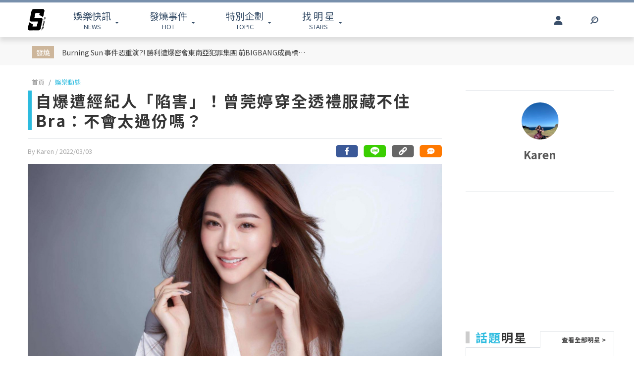

--- FILE ---
content_type: text/html; charset=UTF-8
request_url: https://www.ttshow.tw/article/88717
body_size: 12112
content:
<!DOCTYPE html>
<html lang="zh-tw">

<head>
    <title>自爆遭經紀人「陷害」！曾莞婷穿全透禮服藏不住Bra：不會太過份嗎？</title>
    <meta charset="UTF-8">
    <meta name="viewport"
        content="width=device-width, initial-scale=1" />
    <meta content=”yes” name=”apple-mobile-web-app-capable”>
    <meta name='dailymotion-domain-verification' content='dm10f6pwj3r2oiixz' />
    <link rel="dns-prefetch" href="//fonts.googleapis.com" />
    <link rel="dns-prefetch" href="//fonts.gstatic.com">
    <link rel="dns-prefetch" href="//www.googletagmanager.com">
    <link rel="preconnect" href="//fonts.gstatic.com/" crossorigin>
    <link rel="preconnect" href="//fonts.googleapis.com" crossorigin>
    <link rel="preconnect" href="//adservice.google.com/">
    <link rel="preconnect" href="//www.googletagservices.com/">
    <link rel="preconnect" href="//tpc.googlesyndication.com/">
    <link rel="preconnect" href="//img.ttshow.tw/">
    <link rel="shortcut icon" href="https://www.ttshow.tw/favicon.ico">
    <meta name="author" content="台灣達人秀TTshow">
    <meta name="source" content="台灣達人秀TTshow" />
    <meta name="image" content="https://img.ttshow.tw/images/author/karen/首四(49).jpg" />
    <meta property="article:publisher" content="台灣達人秀TTshow" />
    <meta property="fb:admins" content="251305151547796" />
    <meta property="fb:app_id" content="498835631061933" />
    <meta property="fb:pages" content="251305151547796,1451168738483395" />

    
        <link rel="canonical" itemprop="mainEntityOfPage" href="https://www.ttshow.tw/article/88717" />
    <link rel="alternate" type="application/rss+xml" title="訂閱《台灣達人秀TTshow》RSS"
        href="https://www.ttshow.tw/rss/article.xml">
    <meta property="og:site_name" content="台灣達人秀TTshow" />
    <meta property="og:url" content="https://www.ttshow.tw/article/88717" />
    <meta property="og:title" content="自爆遭經紀人「陷害」！曾莞婷穿全透禮服藏不住Bra：不會太過份嗎？｜TTshow 台灣達人秀" />
    <meta property="og:type" content="article" />
    <meta property="og:image" itemprop="image" content="https://img.ttshow.tw/images/author/karen/首四四(50).jpg" />
    <meta property="og:image:alt" content="自爆遭經紀人「陷害」！曾莞婷穿全透禮服藏不住Bra：不會太過份嗎？" />
    <meta property="og:description" content="擁有「本土劇女神」封號的藝人曾莞婷，靠著亮眼外型及火辣身材深受大批粉絲喜愛，再加上精湛的演技，在多齣鄉土劇都可以見到她的身影。日前於臉書曬出一系列「經紀人指定」的全黑禮服，透黑的巧妙設計，使曼妙身材若隱若現，火辣程度讓她不禁直呼「這不會太過份嗎…」引發關注。" />
    <meta property="og:locale" content="zh_TW" />
    <meta property="dable:item_id" content="88717" />
    <meta property="dable:title" content="自爆遭經紀人「陷害」！曾莞婷穿全透禮服藏不住Bra：不會太過份嗎？" />

    <meta name="description" content="擁有「本土劇女神」封號的藝人曾莞婷，靠著亮眼外型及火辣身材深受大批粉絲喜愛，再加上精湛的演技，在多齣鄉土劇都可以見到她的身影。日前於臉書曬出一系列「經紀人指定」的全黑禮服，透黑的巧妙設計，使曼妙身材若隱若現，火辣程度讓她不禁直呼「這不會太過份嗎…」引發關注。(火辣)" />
    <meta name="section" property="article:section" content="娛樂動態" />
    <meta name="pubdate" property="article:published_time" itemprop="datePublished"
        content="2022-03-03T16:13:56+08:00" />
    <meta itemprop="dateModified" content="2022-03-04T01:37:46+08:00" />
    <meta name="author" property="dable:author" itemscope itemprop="publisher" content="台灣達人秀TTshow" />
    <meta name="keywords" content="火辣" />

    <meta property="dable:image" content="https://img.ttshow.tw/images/author/karen/首四(49).jpg">
    <span id="custom-tooltip" style="display: none;">已複製網址！</span>
    <!-- 增加Google被探索的機會 -->
    <meta name="robots" content="max-image-preview:large">

        
    
                    <script defer src="https://securepubads.g.doubleclick.net/tag/js/gpt.js"></script>
        <script>
            window.googletag = window.googletag || {cmd: []};
            googletag.cmd.push(function() {
            googletag.defineSlot('/127396897/ttshow_article_top', [[1, 1], 
            [970, 250]], 'div-gpt-ad-1660128392511-0').addService(googletag.pubads());
            googletag.pubads().enableSingleRequest();
            googletag.pubads().collapseEmptyDivs();
            googletag.enableServices();
            });
        </script>
                <link href="https://cdnjs.cloudflare.com/ajax/libs/bootstrap-v4-rtl/4.5.2-1/css/bootstrap.min.css" rel="stylesheet"
        type="text/css">

    <!-- Place css here-->
    <link href="https://www.ttshow.tw/assets/css/stylesheet.css?v=2.5.0" rel="stylesheet"
        type="text/css">

    <!-- Google Tag Manager -->
    <script>
        (function (w, d, s, l, i) {
            w[l] = w[l] || [];
            w[l].push({
                'gtm.start': new Date().getTime(),
                event: 'gtm.js'
            });
            var f = d.getElementsByTagName(s)[0],
                j = d.createElement(s),
                dl = l != 'dataLayer' ? '&l=' + l : '';
            j.async = true;
            j.src =
                'https://www.googletagmanager.com/gtm.js?id=' + i + dl;
            f.parentNode.insertBefore(j, f);
        })(window, document, 'script', 'dataLayer', 'GTM-PQNHB86');

    </script>
    <!-- End Google Tag Manager -->
</head>

<body>
    <!--TOP Button-->
    <button type="button" id="BackTop" class="toTop-arrow" aria-hidden="true" disabled></button>
    <!-- Google Tag Manager (noscript) -->
    <noscript><iframe src="https://www.googletagmanager.com/ns.html?id=GTM-PQNHB86" height="0" width="0"
            style="display:none;visibility:hidden"></iframe></noscript>
    <!-- End Google Tag Manager (noscript) -->
    <!--廣告預留區塊 970x250刊頭-->
<div id="ad_article_c0" class="container">
        <!-- /127396897/ttshow_article_top -->
                <div id='div-gpt-ad-1660128392511-0' class="d-md-block d-none">
            <script>
                googletag.cmd.push(function() { googletag.display('div-gpt-ad-1660128392511-0'); });
            </script>
        </div>
        </div>
<header id="stealth" class="bg-white w-100">
    <nav class="navbar navbar-expand-lg navbar-light container custom-container-width pl-3 pr-0">
        <a class="navbar-brand brand mt-sm-0 mt-1" href="/" aria-label="arrow"></a>
                <ul class="sf-menu col-7 m-0 p-0 d-sm-block d-none">
            <li>
                <span class="sf-with-ul"><b>娛樂快訊</b><br>NEWS</span>
                <ul>
                                        <li><a href="https://www.ttshow.tw/channel/news">娛樂動態</a></li>
                                        <li><a href="https://www.ttshow.tw/channel/kol">網紅</a></li>
                                        <li><a href="https://www.ttshow.tw/channel/jkstars">日韓</a></li>
                                        <li><a href="https://www.ttshow.tw/channel/topic">專題企劃</a></li>
                                        <li><a href="https://www.ttshow.tw/channel/popular">熱榜話題</a></li>
                                        <li><a href="https://www.ttshow.tw/channel/movie">影劇熱點</a></li>
                                        <li><a href="https://www.ttshow.tw/channel/marketing">行銷專欄</a></li>
                                        <li><a href="https://www.ttshow.tw/channel/Fashion">時尚</a></li>
                                        <li><a href="https://www.ttshow.tw/channel/sports">體育</a></li>
                                    </ul>
            </li>
            <li>
                <span class="sf-with-ul"><b>發燒事件</b><br>HOT</span>
                <ul>
                    <li><a href="https://www.ttshow.tw/hotnews/daily">本日</a></li>
                    <li><a href="https://www.ttshow.tw/hotnews/weekly">本週</a></li>
                    <li><a href="https://www.ttshow.tw/hotnews/monthly">本月</a></li>
                </ul>
            </li>
            <li>
                <span class="sf-with-ul"><b>特別企劃</b><br>TOPIC</span>
                <ul>
                                        <li><a target="_blank" rel="noopener" href="https://project.ttshow.tw/coverstory">Sissue封面人物</a></li>
                                                        </ul>
            </li>
            <li>
                <a href="https://www.ttshow.tw/celebrities" class="sf-with-ul"><b>找 明 星</b><br>STARS</a>
                <ul></ul>
            </li>
        </ul>
        <ul class="col-2 sociallist pt-3 d-lg-flex d-none justify-content-end">
                        <li class="nav-link py-4">
                <a id="userLogin" title="Facebook Login" class="icon fbuser"></a>
            </li>
                        <!-- <li class="nav-link py-4">
                <a target="_blank" rel="noopener" title="Facebook" href="https://www.facebook.com/wwwttshow/"
                    class="icon fb" target="_blank"></a>
            </li>
            <li class="nav-link py-4">
                <a target="_blank" rel="noopener" title="Instagram" href="https://www.instagram.com/ttshow.tw/"
                    class="icon ig" target="_blank"></a>
            </li>
            <li class="nav-link py-4">
                <a target="_blank" rel="noopener" title="Youtube" href="https://www.youtube.com/c/TaiwanTalentShow/"
                    class="icon yt" target="_blank"></a>
            </li>
            <li class="nav-link py-4">
                <a rel="noopener" title="RSS" href="https://www.ttshow.tw/rss" class="rss"></a>
            </li> -->
        </ul>
        
                <ul class="sf-menu search col-1 d-sm-block d-none">
            <li>
                <span class="sf-with-ul">
                    <p class="icon search" aria-hidden="true"></p>
                </span>
                <ul>
                    <li>
                        <!--search bar-->
                        <form action="https://www.ttshow.tw/search" class="d-flex" method="get">
                            <input name="q" class="form-control" type="text" placeholder="搜尋" aria-label="請輸入關鍵字">
                            <button type="submit" aria-label="搜尋"><img src="https://www.ttshow.tw/assets/img/search.svg" alt="search"></button>
                        </form>
                    </li>
                </ul>
            </li>
        </ul>
    </nav>
</header>

<div id="FBLogin">
    <div class="fbLogin-mask"></div>
    <div class="fbLogin-login">
        <div class="fbLogin-login-inner">
            <button class="fbLogin-close">
                <img src="https://www.ttshow.tw/assets/img/login-close.png" alt="" class="w-100">
            </button>     
            <button class="fbLogin-btn" onclick="window.location.href='https://www.ttshow.tw/sso/facebook'">
                <svg viewBox="0 0 213 213" preserveAspectRatio="xMinYMin" class="fb_button_svg_logo login_fb_logo single_button_svg_logo"><path d="M90,212v-75h-27v-31h27v-25q0,-40 40,-40q15,0 24,2v26h-14q-16,0 -16,16v21h30l-5,31h-27v75a106 106,0,1,0,-32 0" class="f_logo_circle" fill="white"></path><path d="M90,212v-75h-27v-31h27v-25q0,-40 40,-40q15,0 24,2v26h-14q-16,0 -16,16v21h30l-5,31h-27v75a106 106,1,0,1,-32 0" class="f_logo_f" fill="#1a77f2"></path></svg>
                以 Facebook 帳號登入
            </button>
            <input type="checkbox" class="fbLogin-checkbox" id="fbLogin-checkbox" checked>
            <label for="fbLogin-checkbox" class="fbLogin-label">
                登入即同意
                <a href="https://www.ttshow.tw/policies" target="_blank">服務條款/隱私權政策/policies</a>
            </label>
        </div>
    </div>
</div>

        <style type="text/css">
        header {
            position: relative;
        }
        #socialbar {
            bottom: -84px;
        }

        .hideUp #socialbar {
            bottom: 0px;
        }

        .hideUp #categorymenu {
            top: -50px;
        }

        @media (max-width: 992px) {
            #article .hot {
                margin-top: 0;
            }
        }
    </style>

    <main id="article">
        <div class="article-content">
        <!-- Google Tag Manager -->
<script>
    (function (w, d, s, l, i) {
        w[l] = w[l] || [];
        w[l].push({
            'gtm.start': new Date().getTime(),
            event: 'gtm.js'
        });
        var f = d.getElementsByTagName(s)[0],
            j = d.createElement(s),
            dl = l != 'dataLayer' ? '&l=' + l : '';
        j.async = true;
        j.src =
            'https://www.googletagmanager.com/gtm.js?id=' + i + dl;
        f.parentNode.insertBefore(j, f);
    })(window, document, 'script', 'dataLayer', 'GTM-PQNHB86');

</script>
<!-- End Google Tag Manager -->

<div class="container-fluid hot">
    <div class="container py-sm-2 py-3 px-sm-3 px-2 custom-container-width">
        <div class="row mt-1">
            <div class="col-auto py-sm-2 pl-sm-4 pr-sm-3 p-0 pl-2 pr-1 mb-0 text-center"><span>發燒</span></div>
            <div class="col-10 pt-sm-2 p-0 m-0 row">
                <a class="col-sm-6 pl-sm-0 mb-sm-2 px-1" href="https://www.ttshow.tw/article/112693">Burning Sun 事件恐重演?! 勝利遭爆密會東南亞犯罪集團 前BIGBANG成員標籤成光環</a>
                <div class="col-auto d-sm-block d-none"></div>
                <div id="ad_article_t1" class="col-sm-5 px-0 d-sm-block d-none"></div>
            </div>
        </div>
    </div>
</div>

<!--廣告預留區塊 970x250刊頭-->
<div id="ad_article_c1" class="container my-3"></div>

<div class="container custom-container-width p-0">
    <div class="row m-0">
        <div class="col-xl-9 col-lg-8 px-0 pl-lg-3 pr-lg-3 pl-xl-3 pr-xl-5">
            <nav aria-label="breadcrumb">
                <ol class="breadcrumb bg-white pl-sm-2 pl-2 py-0 my-2">
                                                            <li class="breadcrumb-item"><a href="https://www.ttshow.tw" class="toindex">首頁</a>
                    </li>
                                        <li class="breadcrumb-item active" aria-current="page"><a
                            href="https://www.ttshow.tw/channel/news">娛樂動態</a>
                    </li>
                </ol>
            </nav>

            <div class="onh1border">
                <h1 class="mx-2 mx-sm-0"><span class="prefix"></span>自爆遭經紀人「陷害」！曾莞婷穿全透禮服藏不住Bra：不會太過份嗎？</h1>
                <input type="hidden" class="pageUrl" value="https://www.ttshow.tw/article/88717">
                <input type="hidden" class="nextArticleId" value="101409">

                                            </div>
            <hr class="mx-2 mx-sm-0">
            <div class="row m-0">
                <span class="post-date px-2 px-sm-0 col">By Karen
                    <!--文章編輯連結--> / 2022/03/03
                    <!--文章時間-->
                </span>
                <!--2021新增 文章底分享icon-->
                                <div id="socialbar_sec" class="d-none justify-content-end col d-lg-flex px-0">
                    <a class="fb-share" href="https://www.facebook.com/sharer/sharer.php?u=https://www.ttshow.tw/article/88717?utm_source=Facebook&utm_medium=share-icon"
                        target="_blank" aria-label="分享到facebook"></a>
                    <a class="line-share"
                        href="https://line.naver.jp/R/msg/text/?自爆遭經紀人「陷害」！曾莞婷穿全透禮服藏不住Bra：不會太過份嗎？｜台灣達人秀%0D%0Ahttps://www.ttshow.tw/article/88717?utm_source=Line&utm_medium=share-icon"
                        target="_blank" aria-label="分享到line"></a>
                    <button type="button" class="clipboard" data-trigger="click" onclick="copy()" aria-label="複製連結"></button>
                    <input class=visuallyhidden id="box" style="left:-9999px; position: absolute;" aria-label="Clipboard" readonly>
                    <a class="message" href="#comhere" aria-label="網友留言"></a>
                </div>
                                <!--2021新增 文章底分享icon end-->

            </div>
            <div class="cover w-100">
                                <!--文章主圖-->
                <img class="w-100" src="https://img.ttshow.tw/images/author/karen/首四(49).jpg" alt="自爆遭經紀人「陷害」！曾莞婷穿全透禮服藏不住Bra：不會太過份嗎？">
                            </div>
            <div class="position-relative mx-sm-0 px-sm-0 d-block">
                <div class="row mt-4 m-0">
                    <div class="side-l col-2 d-lg-block d-none text-center pl-0 mr-0">
                        <!--只在PC版執行此區塊-->
                        <div class="position-sticky d-block" style="top:100px; left:0;">
                                                                                    <div class="social-2">
                                <div class="fb-like" style="margin-top:20px; min-height:48px;"
                                    data-href="https://www.ttshow.tw/article/88717" data-width="" data-layout="box_count"
                                    data-action="like" data-size="small" data-share="false" data-lazy="true"></div>
                            </div>
                                                    </div>
                        <!--只在PC版執行此區塊 end-->
                    </div>
                    <div class="col-xl-10 col-lg-10 col-12 px-0">
                                                <section itemprop="articleBody" class="content lazy px-lg-0 px-3 mb-4">
                            <!--文章內容-->
                            <p>藝人曾莞婷擁有「本土劇女神」的封號，憑著亮眼外型及火辣身材，深受大批粉絲喜愛，加上她有著精湛演技，在不少經典的八點檔作品中都可以見到她的身影！而她最近在臉書曬了一系列「經紀人指定」的禮服穿搭，透黑的巧妙設計，讓她的體態曲線整個若隱若現，火辣程度讓她不禁直呼，「這不會太過份嗎<b>&hellip;</b>」，引發關注與討論！</p>

<p><strong>看更多：<a href="https://www.ttshow.tw/article/87954" target="_blank">正妹副駕穿「激短」裙火辣搭乘！急用小草莓遮羞　網嗨翻：出大絕了</a></strong></p>

<figure class="image"><img alt="" height="800" data-src="https://img.ttshow.tw/images/author/karen/241513353_400599921421991_7290473265068476575_n.jpg" width="600" />
<figcaption>圖片來源：<a href="https://www.facebook.com/tsengwanting">曾莞婷 臉書</a></figcaption>
</figure>

<p>曾莞婷經常透過社群跟粉絲們分享生活，最近也在臉書上傳了一系列工作美照，讓大家看到她出席活動時，以一身全黑禮服現身，照片中可以看到，她上半身穿著蕾絲細肩帶的Bra，讓性感的酥胸若隱若現，再配上特殊設計的裙子，讓她可以露出白皙筆直的長腿，又能修飾曲線，火辣指數飆高，讓粉絲們大飽眼福。</p>

<figure class="image"><img alt="" height="750" data-src="https://img.ttshow.tw/images/author/karen/275111837_506769757471673_9031858033239567649_n.jpg" width="600" />
<figcaption>圖片來源：<a href="https://www.facebook.com/tsengwanting">曾莞婷 臉書</a></figcaption>
</figure>

<p>此外，曾莞婷也透露，這難得一見的造型，其實是準備出席活動的打扮，她也提到整套衣服都是「經紀人挑的」，但她原本沒料到穿上衣服後，整體的氛圍會性感到爆表，讓她自己看了也驚豔不已，驚呼「我就問這不會太過份嗎⋯⋯」。</p>

<figure class="image"><img alt="" height="750" data-src="https://img.ttshow.tw/images/author/karen/274929720_506769234138392_1163596434585047054_n.jpg" width="600" />
<figcaption>圖片來源：<a href="https://www.facebook.com/tsengwanting">曾莞婷 臉書</a></figcaption>
</figure>

<p>在辣照曝光後，大批粉絲紛紛湧入留言表示，「經紀人有眼光」、「美得太過分」、「給經紀人一個讚，太美了吧」、「迷人的眼神加上誘人的身材，絕配」、「只能說...做得好！」。就連圈內好友王彩樺也留言表示，「女神千萬別太客氣哦！」江國賓則說，「看看反應，就知道大家都覺得不過份～」，性感造型讓眾人相當滿意。</p>

<figure class="image"><img alt="" height="750" data-src="https://img.ttshow.tw/images/author/karen/275004969_506769817471667_3021180587864441979_n.jpg" width="600" />
<figcaption>圖片來源：<a href="https://www.facebook.com/tsengwanting">曾莞婷 臉書</a></figcaption>
</figure>

<p>&nbsp;</p>
                        </section>

                        <!--置頂分類bar、置底分享bar非首屏重要元素，下移到內文後再載入-->
                                                
                        <div id="voteBody"></div>
                        <!--voteTopics-->
                        
                        <!--2021新增 文章底分享icon-->
                                                <!--2021新增 文章底分享icon end-->


                        <!--話題熱搜 popin插件-->
                        <div id="ad_text" class="mb-4 px-lg-0 pl-3 pr-1"></div>

                        <span class="cc px-lg-0 px-3">※本站內容版權所有，未經授權，不得轉載。<a href="https://www.ttshow.tw/copyright"
                                target="_blank">[版權聲明]</a></span>
                        <div class="tag mt-3 px-lg-0 px-3">
                                                        <a href="https://www.ttshow.tw/tag/%E7%81%AB%E8%BE%A3">火辣</a>
                                                    </div>

                        <div id='ttvdo' class="px-0"></div>
                        <div class="my-4 ad_article_frame d-flex flex-wrap">
                            <div class="ad_r mb-3 flex-fill justify-content-center">
                                <!--廣告預留區塊 250x250-->
                                <div id="ad_article_c2"></div>
                            </div>
                            <div class="ad_l mb-3 d-flex mx-auto justify-content-center">
                                <!--影片廣告插件-->
                                <div id="ad_article_video"></div>
                            </div>
                        </div>
                    </div>
                </div>
            </div>
        </div>
        <!--熱搜排行-->
        
        <aside class="col-xl-3 col-lg-4 d-none d-lg-block p-0 pr-xl-0 pr-lg-3">

            <!-- 211026新增 作者簡介區塊 -->
                        <div class="author p-3">
                <div class="album">
                    <img src="https://img.ttshow.tw/images/author/karen/IMG_9945.jpeg" class="h-100" alt="Karen">
                </div>
                <span class="name">Karen</span>
                <p class="info">
                    　
                </p>
            </div>
                        
            <div class="ad-aside" style="width:300px; height:250px; margin:.8rem auto 20px;">

            </div>

                        <div class="sidestar" style=" margin:0 auto 20px;">
                <div class="row m-0">
                    <div class="title col-6 p-0 mr-0 border-bottom">
                        <p class="mb-2"><b>話題</b>明星</p>
                    </div>
                    <div class="col-6 p-0 m-0 border-bottom-0">
                        <a class="viewall" href="https://www.ttshow.tw/celebrities">查看全部明星 ></a>
                    </div>
                </div>
                <div class="border-top-0">
                    <div class="group px-2 py-3 d-flex flex-wrap justify-content-center">
                                                <a class="people" href="https://www.ttshow.tw/celebrity/5566">
                            <div class="cover">
                                <img src="https://www.ttshow.tw/assets/img/loading_v.gif" data-src="https://img.ttshow.tw/images/celebrity/5566.jpg"
                                    class="h-100 lazyload" alt="5566">
                            </div>
                            <p class="name text-center overep1">5566</p>
                        </a>
                                                <a class="people" href="https://www.ttshow.tw/celebrity/%E9%98%B2%E5%BD%88%E5%B0%91%E5%B9%B4%E5%9C%98">
                            <div class="cover">
                                <img src="https://www.ttshow.tw/assets/img/loading_v.gif" data-src="https://img.ttshow.tw/images/celebrity/防彈少年團.jpg"
                                    class="h-100 lazyload" alt="防彈少年團">
                            </div>
                            <p class="name text-center overep1">防彈少年團</p>
                        </a>
                                                <a class="people" href="https://www.ttshow.tw/celebrity/%E5%AD%AB%E8%97%9D%E7%8F%8D">
                            <div class="cover">
                                <img src="https://www.ttshow.tw/assets/img/loading_v.gif" data-src="https://img.ttshow.tw/images/celebrity/孫藝珍.jpg"
                                    class="h-100 lazyload" alt="孫藝珍">
                            </div>
                            <p class="name text-center overep1">孫藝珍</p>
                        </a>
                                                <a class="people" href="https://www.ttshow.tw/celebrity/%E5%BC%B5%E9%A6%99%E9%A6%99">
                            <div class="cover">
                                <img src="https://www.ttshow.tw/assets/img/loading_v.gif" data-src="https://img.ttshow.tw/images/celebrity/張香香.jpg"
                                    class="h-100 lazyload" alt="張香香">
                            </div>
                            <p class="name text-center overep1">張香香</p>
                        </a>
                                                <a class="people" href="https://www.ttshow.tw/celebrity/%E9%A6%AC%E8%87%89%E5%A7%90">
                            <div class="cover">
                                <img src="https://www.ttshow.tw/assets/img/loading_v.gif" data-src="https://img.ttshow.tw/images/author/ken/馬臉姊.jpg"
                                    class="h-100 lazyload" alt="馬臉姐">
                            </div>
                            <p class="name text-center overep1">馬臉姐</p>
                        </a>
                                                <a class="people" href="https://www.ttshow.tw/celebrity/%E8%BE%9B%E5%B0%A4%E9%87%8C">
                            <div class="cover">
                                <img src="https://www.ttshow.tw/assets/img/loading_v.gif" data-src="https://img.ttshow.tw/images/celebrity/辛尤里.jpg"
                                    class="h-100 lazyload" alt="辛尤里">
                            </div>
                            <p class="name text-center overep1">辛尤里</p>
                        </a>
                                            </div>
                </div>
            </div>
            
            <div class="ranking position-sticky" style="top:100px; left:0;">
                <div class="row m-0">
                    <div class="title col-6 p-0 mr-0 border-bottom">
                        <p class="mb-2"><b>今日</b>看點</p>
                    </div>
                    <div class="col-6 p-0 m-0 border-bottom-0"></div>
                </div>
                <div class="border-top-0">
                                        <article class="item">
                        <div class="row border-bottom mx-3 py-3">
                            <div class="col-6 px-0">
                                <a href="https://www.ttshow.tw/article/112689" class="album">
                                    <img class="h-100 lazyload" src="https://www.ttshow.tw/assets/img/loading.gif"
                                        data-src="https://img.ttshow.tw/images/author/CJ/1211(1).jpg" alt="樂天女孩元老級成員陳伊再度離開球隊！她坦言：自己其實也不清楚最終未能續留的真正原因...">
                                </a>
                            </div>
                            <div class="col pr-0">
                                <a href="https://www.ttshow.tw/article/112689" title="樂天女孩元老級成員陳伊再度離開球隊！她坦言：自己其實也不清楚最終未能續留的真正原因...">
                                    <h4 class="mt-2 overep4">樂天女孩元老級成員陳伊再度離開球隊！她坦言：自己其實也不清楚最終未能續留的真正原因...</h4>
                                </a>
                            </div>
                        </div>
                    </article>
                                        <article class="item">
                        <div class="row border-bottom mx-3 py-3">
                            <div class="col-6 px-0">
                                <a href="https://www.ttshow.tw/article/112693" class="album">
                                    <img class="h-100 lazyload" src="https://www.ttshow.tw/assets/img/loading.gif"
                                        data-src="https://img.ttshow.tw/images/coco/888888888888 (1)(44).jpg" alt="Burning Sun 事件恐重演?! 勝利遭爆密會東南亞犯罪集團 前BIGBANG成員標籤成光環">
                                </a>
                            </div>
                            <div class="col pr-0">
                                <a href="https://www.ttshow.tw/article/112693" title="Burning Sun 事件恐重演?! 勝利遭爆密會東南亞犯罪集團 前BIGBANG成員標籤成光環">
                                    <h4 class="mt-2 overep4">Burning Sun 事件恐重演?! 勝利遭爆密會東南亞犯罪集團 前BIGBANG成員標籤成光環</h4>
                                </a>
                            </div>
                        </div>
                    </article>
                                        <article class="item">
                        <div class="row border-bottom mx-3 py-3">
                            <div class="col-6 px-0">
                                <a href="https://www.ttshow.tw/article/112695" class="album">
                                    <img class="h-100 lazyload" src="https://www.ttshow.tw/assets/img/loading.gif"
                                        data-src="https://img.ttshow.tw/images/coco/888888888888 (1)(45).jpg" alt="旗安84爆 BTS Jin 私下戀愛觀！對粉絲重視程度超乎想像 真心程度令人佩服">
                                </a>
                            </div>
                            <div class="col pr-0">
                                <a href="https://www.ttshow.tw/article/112695" title="旗安84爆 BTS Jin 私下戀愛觀！對粉絲重視程度超乎想像 真心程度令人佩服">
                                    <h4 class="mt-2 overep4">旗安84爆 BTS Jin 私下戀愛觀！對粉絲重視程度超乎想像 真心程度令人佩服</h4>
                                </a>
                            </div>
                        </div>
                    </article>
                                        <article class="item">
                        <div class="row border-bottom mx-3 py-3">
                            <div class="col-6 px-0">
                                <a href="https://www.ttshow.tw/article/112696" class="album">
                                    <img class="h-100 lazyload" src="https://www.ttshow.tw/assets/img/loading.gif"
                                        data-src="https://img.ttshow.tw/images/coco/888888888888 (2)(15).jpg" alt="青春回來了！「亞洲天團」5566 成軍 24 週年官方社群正式啟動 小刀憶跳火圈、王仁甫許孟哲笑翻">
                                </a>
                            </div>
                            <div class="col pr-0">
                                <a href="https://www.ttshow.tw/article/112696" title="青春回來了！「亞洲天團」5566 成軍 24 週年官方社群正式啟動 小刀憶跳火圈、王仁甫許孟哲笑翻">
                                    <h4 class="mt-2 overep4">青春回來了！「亞洲天團」5566 成軍 24 週年官方社群正式啟動 小刀憶跳火圈、王仁甫許孟哲笑翻</h4>
                                </a>
                            </div>
                        </div>
                    </article>
                                        <article class="item">
                        <div class="row border-bottom mx-3 py-3">
                            <div class="col-6 px-0">
                                <a href="https://www.ttshow.tw/article/112690" class="album">
                                    <img class="h-100 lazyload" src="https://www.ttshow.tw/assets/img/loading.gif"
                                        data-src="https://img.ttshow.tw/images/author/CJ/1212(1).jpg" alt="《俠盜獵車手 6》忠實玩家驚傳癌末剩下不到一年生命！Rockstar 破例將為他安排提前試玩機會">
                                </a>
                            </div>
                            <div class="col pr-0">
                                <a href="https://www.ttshow.tw/article/112690" title="《俠盜獵車手 6》忠實玩家驚傳癌末剩下不到一年生命！Rockstar 破例將為他安排提前試玩機會">
                                    <h4 class="mt-2 overep4">《俠盜獵車手 6》忠實玩家驚傳癌末剩下不到一年生命！Rockstar 破例將為他安排提前試玩機會</h4>
                                </a>
                            </div>
                        </div>
                    </article>
                                    </div>
            </div>
        </aside>
            </div>
</div>

<div class="container-fluid py-5 mt-5 area_bottom">
    <div class="container custom-container-width morearticle p-0">
        <div class="title text-center">
            <hr>
            <span>往下滑看更多文章</span>
        </div>
        <div id="ad_moreatc" class="pt-4"></div>
    </div>
</div>
        </div>
    </main>

    </script>

    
    
    <!--18禁文章警告-->
    
    <!--18禁文章警告 end-->

    


    <!-- <div id="fb-root"></div> -->

    <!--    PC版Footer-->
<footer class="d-lg-block d-none mt-5">
    <div class="container-fluid border-top p-5">
        <div class="container custom-container-width sitemap">
            <div class="row">
                <div class="col-4 text-center "><a href="/" class="brand" aria-label="arrow"></a></div>
                <div class="row col-8 w-100">
                    <div class="col-3">
                        <h5>娛樂快訊</h5>
                        <ul class="p-0 m-0">
                                                        <li><a href="https://www.ttshow.tw/channel/news">娛樂動態</a></li>
                                                        <li><a href="https://www.ttshow.tw/channel/kol">網紅</a></li>
                                                        <li><a href="https://www.ttshow.tw/channel/jkstars">日韓</a></li>
                                                        <li><a href="https://www.ttshow.tw/channel/topic">專題企劃</a></li>
                                                        <li><a href="https://www.ttshow.tw/channel/popular">熱榜話題</a></li>
                                                    </ul>
                    </div>
                    <div class="col-3">
                        <h5>特別企劃</h5>
                        <ul class="p-0 m-0">
                                                        <li><a target="_blank" rel="noopener" href="https://project.ttshow.tw/coverstory">Sissue封面人物</a></li>
                                                                                </ul>
                    </div>
                    <div class="col-3">
                        <h5>找明星</h5>
                        <ul class="p-0 m-0">
                            <li><a href="https://www.ttshow.tw/celebrities">找明星</a></li>
                        </ul>
                    </div>
                    <div class="col-3">
                        <h5>追蹤我們</h5>
                        <ul class="p-0 m-0">
                            <li><a href="https://www.ttshow.tw/rss"><span class="icon rss"></span>RSS</a></li>
                            <li><a href="https://www.facebook.com/wwwttshow/" target="_blank" rel="noopener"><span
                                        class="icon fb"></span>FACEBOOK</a></li>
                            <li><a href="https://twitter.com/ttshow_tw/" target="_blank" rel="noopener"><span
                                        class="icon tw"></span>TWITTER</a></li>
                            <li><a href="https://www.youtube.com/c/TaiwanTalentShow/" target="_blank"
                                    rel="noopener"><span class="icon yt"></span>YOUTUBE</a></li>
                            <li><a href="https://www.instagram.com/ttshow.tw/" target="_blank" rel="noopener"><span
                                        class="icon ig"></span>INSTAGRAM</a></li>
                        </ul>
                    </div>
                </div>
            </div>
        </div>
    </div>
    <div class="container-fluid py-3 px-4 footer">
        <div class="container">
            <div class="row">
                <ul class="col-6 pl-3 nav nav-pills">
                    <li class="pr-3"><a href="https://www.ttshow.tw/about" target="_blank">關於我們</a></li>
                    <li class="pr-3"><a href="https://www.ttshow.tw/contact" target="_blank">聯絡我們</a></li>
                    <li class="pr-3"><a href="https://www.supermedia.cool/contact?name=7&amp;utm_source=ttshow&amp;utm_medium=cms_footer" target="_blank">廣告合作</a></li>
                    <li class="pr-3"><a href="https://www.ttshow.tw/feedback" target="_blank">建議與回報</a></li>
                    <li class="pr-3"><a href="https://www.ttshow.tw/policies" target="_blank">服務條款</a></li>
                    <li class="pr-3"><a href="https://www.ttshow.tw/copyright" target="_blank">著作權聲明</a></li>
                    <li class="pr-3"><a href="https://www.104.com.tw/company/1a2x6bix6c" target="_blank" rel="noopener">加入團隊</a></li>
                </ul>
                <div class="col-6 text-right">Copyright © 2026. TTSHOW All Rights Reserved. 未經授權‧嚴禁轉載</div>
            </div>
        </div>
    </div>
</footer>

<!--    手機版footer-->
<footer class="d-lg-none d-block mt-5">
    <div class="container-fluid border-top pb-3 pt-2 px-3 sitemap text-center">
        <div class="text-center my-3"><a href="/" class="brand mt-0" aria-label="首頁"></a></div>
        <ul class="pl-3 nav nav-pills text-center">
            <li class="border-right"><a href="https://www.ttshow.tw/about" target="_blank">關於我們</a></li>
            <li class="border-right"><a href="https://www.ttshow.tw/contact" target="_blank">聯絡我們</a></li>
            <li class="border-right"><a href="https://www.supermedia.cool/contact?name=7&amp;utm_source=ttshow&amp;utm_medium=cms_footer" target="_blank">廣告合作</a></li>
            <li class=""><a href="https://www.ttshow.tw/feedback" target="_blank">建議與回報</a></li>
            <!-- <div class="clearfix"></div> -->
            <li class="border-right"><a href="https://www.ttshow.tw/policies" target="_blank">服務條款</a></li>
            <li class="border-right"><a href="https://www.ttshow.tw/copyright" target="_blank">著作權聲明</a></li>
            <li class=""><a href="https://www.104.com.tw/company/1a2x6bix6c" target="_blank" rel="noopener">加入團隊</a></li>
        </ul>
    </div>
    <div class="container-fluid py-3 px-4 footer">
        <div class="container text-center">
            Copyright © 2026. TTSHOW All Rights Reserved.<br>未經授權‧嚴禁轉載
        </div>
    </div>
</footer><script>(function(){function c(){var b=a.contentDocument||a.contentWindow.document;if(b){var d=b.createElement('script');d.innerHTML="window.__CF$cv$params={r:'9c1c25f5bb2036cd',t:'MTc2OTA1NDQ2Nw=='};var a=document.createElement('script');a.src='/cdn-cgi/challenge-platform/scripts/jsd/main.js';document.getElementsByTagName('head')[0].appendChild(a);";b.getElementsByTagName('head')[0].appendChild(d)}}if(document.body){var a=document.createElement('iframe');a.height=1;a.width=1;a.style.position='absolute';a.style.top=0;a.style.left=0;a.style.border='none';a.style.visibility='hidden';document.body.appendChild(a);if('loading'!==document.readyState)c();else if(window.addEventListener)document.addEventListener('DOMContentLoaded',c);else{var e=document.onreadystatechange||function(){};document.onreadystatechange=function(b){e(b);'loading'!==document.readyState&&(document.onreadystatechange=e,c())}}}})();</script></body>

<!-- ================================================== -->
<script defer type="application/javascript" src="//anymind360.com/js/3737/ats.js"></script>
<!-- v2.1版 升級3.4.1→3.6.1 -->
<script src="https://cdnjs.cloudflare.com/ajax/libs/jquery/3.6.1/jquery.min.js"></script>
<script src="https://cdnjs.cloudflare.com/ajax/libs/bootstrap-v4-rtl/4.3.1-0/js/bootstrap.min.js"></script>
<script src="https://www.ttshow.tw/assets/js/superfish.js?v=2.5.0"></script>
<script src="https://www.ttshow.tw/vendor/jquery/lazyload.min.js?v=2.5.0"></script>
<script id="base-inititalize">
    (function ($) {
        $.ttshow = "v2.5.0";
    }($));

    WebFontConfig = {
        google: {
            families: ['Noto Sans TC:400,500,700&display=swap']
        }
    };

    (function (d) {
        var wf = d.createElement('script'),
            s = d.scripts[0];
        wf.async = true;
        wf.src = "https://www.ttshow.tw/assets/js/webfontloader.js";
        s.parentNode.insertBefore(wf, s);
    })(document);

    //TOP Button js
    $(function () {
        $('#BackTop').click(function () {
            $('html,body').animate({
                scrollTop: 0
            }, 333);
        });
        $(window).scroll(function () {
            if ($(this).scrollTop() > 300) {
                $('#BackTop').fadeIn(222);
            } else {
                $('#BackTop').stop().fadeOut(222);
            }
        }).scroll();
    });
    //下拉選單js
    jQuery(document).ready(function () {
        jQuery('ul.sf-menu').superfish();
    });
    //手機版選單關閉鈕 js
    $('.navbar-toggler').on('click', function () {
        $('body').addClass('overflow-hidden');
    });
    $('#navbarToggleExternalContent>.onlogo').on('click', function () {
        $('.collapse').removeClass('show');
        $('body').removeClass('overflow-hidden');
    });

    //enable lazy load
    $("img.lazyload").lazyload();
</script>
<script src="https://www.ttshow.tw/assets/js/fb_login.js?v=2.5.0"></script>


    <script>
        let mainArticleId = "88717";
        let pagingEndpoint = "https://www.ttshow.tw/article";
        let page = 1;
        let loading = false;
        let nextArticleId = "101409";

        const observer = new IntersectionObserver((entries) => {
            entries.forEach(entry => {
                if (entry.isIntersecting) {
                    document.title = entry.target.querySelector('h1') ?.textContent;
                    history.replaceState(null, '', entry.target.querySelector('.pageUrl').value + location.search + location.hash);
                }
            });
        }, {
            rootMargin: "-60% 0px -60% 0px",
            threshold: [0],
        });
        
        document.querySelectorAll('.article-content').forEach(item => {
            observer.observe(item);
        });

        function loadArticles() {
            if (loading) return;
            loading = true;
            if ($.trim(nextArticleId) === '') return;
            page++;

            $.ajax({
                url: pagingEndpoint + '/' + nextArticleId,
                method: 'get',
                type: 'json',
                contentType: 'text/html',
                data: {
                    mainArticleId: mainArticleId,
                    page: page
                }
            }).done(function (response) {
                let container = $('#article');
                let div = createArticleContent(response);
                container.append(div);
                
                // articlefns.js
                wrapYouTubeIframes(div);
                setLazyLoadingObserve(div);
                checkInstagramEmbedJs(div);

                //lazyload
                $("img.lazyload").lazyload();

                nextArticleId = div.querySelector('input[type="hidden"].nextArticleId') ?.value;
                observer.observe(div);
                loading = false;
            }).fail(function(promiseObj){
                console.log('loadArticles fail');
            });
        }

        function isBottomOfPage() {
            return (window.innerHeight + window.scrollY) >= document.body.offsetHeight - 1000;
        }

        function createArticleContent(html)
        {
            let div = document.createElement('div');
            div.className = 'article-content';
            div.innerHTML = html;
            return div;
        }

        window.addEventListener('scroll', () => {
            if (isBottomOfPage()) {
                loadArticles();
            }
        });
    </script>
    
    
        
    
        


<script type="application/ld+json" id="global">
    {
        "@context": "https://schema.org",
        "@type": "Organization",
        "name": "台灣達人秀",
        "alternateName": [
            "達人秀",
            "TTshow"
        ],
        "url": "https://www.ttshow.tw",
        "logo": "https://www.ttshow.tw/assets/img/show-logo.png",
        "contactPoint": {
            "@type": "ContactPoint",
            "telephone": "+886-2-77095168",
            "email": "service@supermedia.cool",
            "contactType": "customer service",
            "areaServed": "TW",
            "availableLanguage": ["Chinese"]
        },
        "sameAs": [
            "https://www.facebook.com/wwwttshow/",
            "https://www.instagram.com/ttshow.tw/",
            "https://www.youtube.com/channel/UCIECJyQ6meDyN-UnVHgXAMA/",
            "https://twitter.com/ttshow_tw/",
            "https://www.linkedin.com/company/supermedia/"
        ],
        "address": {
            "@type": "PostalAddress",
            "streetAddress": "復興北路337號13樓",
            "addressLocality": "松山區",
            "addressRegion": "臺北市",
            "postalCode": "105",
            "addressCountry": "TW"
        }
    }
</script>
    
    <script type="application/ld+json" id="article">
        {
            "@context": "https://schema.org",
            "@type": "NewsArticle",
            "articleSection": "娛樂動態",
            "mainEntityOfPage": {
                "@type": "WebPage",
                "@id": "https://www.ttshow.tw/article/88717"
            },
            "headline": "自爆遭經紀人「陷害」！曾莞婷穿全透禮服藏不住Bra：不會太過份嗎？",
            "image": {
                "@type": "ImageObject",
                "url": "https://img.ttshow.tw/images/author/karen/首四(49).jpg",
                "height": 460,
                "width": 858
            },
            "datePublished": "2022-03-03T16:13:56+08:00",
                "dateModified": "2022-03-04T01:37:46+08:00",
                "author": {
                    "@type": "Organization",
                    "name": "台灣達人秀 TTshow",
                    "url": "https://www.ttshow.tw"
                },
            "publisher": {
                "@type": "Organization",
                "name": "台灣達人秀 TTshow",
                "logo": {
                    "@type": "ImageObject",
                    "url": "https://www.ttshow.tw/assets/img/show-logo.png",
                    "width": 240,
                    "height": 24
                }
            },
            "keywords": ["火辣"],
            "description": "擁有「本土劇女神」封號的藝人曾莞婷，靠著亮眼外型及火辣身材深受大批粉絲喜愛，再加上精湛的演技，在多齣鄉土劇都可以見到她的身影。日前於臉書曬出一系列「經紀人指定」的全黑禮服，透黑的巧妙設計，使曼妙身材若隱若現，火辣程度讓她不禁直呼「這不會太過份嗎…」引發關注。"
        }
    </script>
    <script defer type="text/javascript" src="https://www.ttshow.tw/assets/js/articlefns.js?v=2.5.0">
    <script type="application/ld+json" id="breadcrumbs">
        {"@context":"https:\/\/schema.org","@type":"BreadcrumbList","itemListElement":[{"@type":"ListItem","position":1,"item":{"@id":"https:\/\/www.ttshow.tw","name":"首頁"}},{"@type":"ListItem","position":2,"item":{"@id":"https:\/\/www.ttshow.tw\/channel\/news","name":"娛樂動態"}},{"@type":"ListItem","position":3,"item":{"@id":"https:\/\/www.ttshow.tw\/article\/88717","name":"自爆遭經紀人「陷害」！曾莞婷穿全透禮服藏不住Bra：不會太過份嗎？"}}]}
    </script>

    <script>
    function isMobileDevice() {
        const mobileDevice = [
            "Android",
            "webOS",
            "iPhone",
            "iPad",
            "iPod",
            "BlackBerry",
            "Windows Phone",
        ];
        let isMobileDevice = mobileDevice.some((e) => navigator.userAgent.match(e));
        return isMobileDevice;
    }
    let isPhone = isMobileDevice();
    if (!isPhone) {
        let stealth = document.querySelector("#stealth");
        document.addEventListener("scroll", () => {
            if (window.scrollY > 0) {
                stealth.classList.add("sticky");
                stealth.style.position = "fixed";
            } else {
                stealth.classList.remove("sticky");
                stealth.style.position = "relative";
            }
        });
    }
    </script>

</html>


--- FILE ---
content_type: text/html; charset=UTF-8
request_url: https://auto-load-balancer.likr.tw/api/get_client_ip.php
body_size: -135
content:
"3.137.186.166"

--- FILE ---
content_type: text/html; charset=utf-8
request_url: https://www.google.com/recaptcha/api2/aframe
body_size: 183
content:
<!DOCTYPE HTML><html><head><meta http-equiv="content-type" content="text/html; charset=UTF-8"></head><body><script nonce="DgkiPFMPrsjlclPEJ4S7vQ">/** Anti-fraud and anti-abuse applications only. See google.com/recaptcha */ try{var clients={'sodar':'https://pagead2.googlesyndication.com/pagead/sodar?'};window.addEventListener("message",function(a){try{if(a.source===window.parent){var b=JSON.parse(a.data);var c=clients[b['id']];if(c){var d=document.createElement('img');d.src=c+b['params']+'&rc='+(localStorage.getItem("rc::a")?sessionStorage.getItem("rc::b"):"");window.document.body.appendChild(d);sessionStorage.setItem("rc::e",parseInt(sessionStorage.getItem("rc::e")||0)+1);localStorage.setItem("rc::h",'1769054477736');}}}catch(b){}});window.parent.postMessage("_grecaptcha_ready", "*");}catch(b){}</script></body></html>

--- FILE ---
content_type: text/javascript
request_url: https://api.popin.cc/searchbox/ttshow.js
body_size: 81568
content:
/*! automatically generated; DO NOT CHANGE : 16:48:50 GMT+0800 (CST) !*/
var _pop=_pop||[];var _popIn5_config={};(function(){window.PopInGlobal=window.PopInGlobal||{};if(!window.PopInGlobal.PopInFeed){var l=window.PopInGlobal;window.PopInGlobal.PopInFeed=(function(ak,ap){var ai={container:"#_popin_recommend",locale:"jp",loadMorePageSize:3,requestOnlyOnce:false,pageClassNameList:["_popIn_feed_simple_module","_popIn_feed_transverse_module","_popIn_feed_small_module"]};var ao=null;var aq=20;var am=20;var s=50;var ar=50;var ag;var al=al||null;var af=null;function i(at){if("function"!==typeof ap.querySelectorAll){return}this.logger=new X({popInContext:al});try{this.template=af||{};this.cfArticleImpList=[];this.selectedArticleUrlList=[];this.Discovery6=al.Discovery6;this.apiUrl=al._config.apiUrl;this._selectedArticles=al._selectedArticles;this.options=Object.assign({},ai,this.template.feedOptions);this.root=this.template.selector;this.container=this.root.querySelector("._popIn_recommend_articles");this.articleNodeTotal=this.root.querySelectorAll("._popIn_recommend_article").length;this.adNodeTotal=this.root.querySelectorAll("._popIn_recommend_article_ad").length;this.pageTotal=this.container.querySelectorAll("._popIn_infinite_page").length;this.pageMax=this.options.pageMax||999999;this.createking=at.createking||{};this.articleList=[];this.adList=[];if(this.Discovery6.BoxPosition){this.boxPosition=new this.Discovery6.BoxPosition(this.root)}if(!this.template||!this.container){return}this.intersectionObserverMap={};this.elementDataMap={};this.minArticle=this.template.infiniteSize*5;this.numOfImagePreLoad=this.template.infiniteSize*2;this.maxTimeOfAdReplace=2;this.initLocale();this.initFilter();this.updateArticleList();this.root.className+=" _popIn_feed_root";this.container.className+=" _popIn_feed_container";this.initPage();if(this.options.isShowDeleteBtn){this.initDelete()}this.isOver=false;this.isRecommendDataLoading=false;this.isShowVideoAd=!!al.Discovery6.Video.prototype.getVideo();if(this.isShowVideoAd){this.initFeedVideo()}}catch(au){this.handleError(au)}}l.customEvents=l.customEvents||{};var aj=l.customEvents["after-init"]||[];aj.push(an);l.customEvents["after-init"]=aj;function an(ay){al=ay;PopIn6.event.addEventListener("result-loaded",function(aA){ao=aA});PopIn6.event.addEventListener("after-render",function(aA){if(aA.template.isFeedModule){new i(aA)}});if(ay.common){ay.common.tdMaxArticleImpLog=999999;ay.common.inrecsysMaxArticleImpLog=999999}var ax=ay._config;var at;var az=ax.apiUrl.match(/[\?&]topn=(\d+)/);if(az){at=az[1];ar=at}var av=ax.templates||[];for(var au=0,aw;aw=av[au];au++){if(aw.isFeedModule&&aw.selector){af=aw;if(/\brid=\d+/.test(ax.apiUrl)){ax.apiUrl=ax.apiUrl.replace(/([\?&])topn=\d+/,"$1topn="+at)}return}}}i.mountPopInModule=an;i.prototype={initFilter:function(){this.filterList=[];try{var au=sessionStorage.getItem("_popIn_feed_filter_list");if(au){this.filterList=au.split(",")}}catch(at){}},initFeedVideo:function(){var at=this.videoContainer=ap.createElement("div");at.className="_popIn_feed_video_container";this.template.adVideoInsertSelector="."+at.className;this.realAdVideoPosition=this.template.adVideoPosition;this.template.adVideoPosition=1;this.realAdVideoInsertPosition=this.template.adVideoInsertPosition.toLowerCase();this.template.adVideoInsertPosition="afterbegin";at.style.cssText=["display: none","position: absolue","top: 999999999px"].join(";");this.container.appendChild(at);this.mountVideoPage()},mountVideoPage:function(){if(this.isVideoMounted||this.pageTotal<this.realAdVideoPosition){return}var au=this.container.querySelectorAll("._popIn_infinite_page");var at=au[this.realAdVideoPosition-1];if(["beforeend","afterend"].indexOf(this.realAdVideoInsertPosition)!==-1){at=at.nextSibling}this.container.insertBefore(this.videoContainer,at);this.videoContainer.style.cssText=["display: block"].join(";");this.isVideoMounted=true},setElementData:function(at,au){var av=at._popIn_data_id;if(!av){av=at._popIn_data_id=this.randomChar(5)}this.elementDataMap[av]=au;return au},getElementData:function(at){var au=at._popIn_data_id;if(!au){return this.setElementData(at,{})}if(!this.elementDataMap[au]){this.elementDataMap[au]={}}return this.elementDataMap[au]},randomChar:function(au){var at="0123456789qwertyuioplkjhgfdsazxcvbnm";var aw="";for(var av=0;av<au;av++){aw+=at.charAt(Math.ceil(Math.random()*100000000)%at.length)}return +(new Date())+aw},initLocale:function(){var at=(al._config.apiUrl.match(/https?:\/\/(.+)\.popin\.cc/)||["","jp"])[1];this.locale=new ac(at)},addFilterCategory:function(at){this.filterList.unshift(at);try{sessionStorage.setItem("_popIn_feed_filter_list",this.filterList.join(","))}catch(au){}},validate:function(aw){for(var at=0,av;av=this.filterList[at++];){if(aw.category===av){return false}}var au=aw.originalUrl||aw.origin_url;if(this.selectedArticleUrlList.indexOf(au)!==-1){return false}else{this.selectedArticleUrlList.push(au)}return true},filter:function(av){for(var at=0,au;au=av[at];){if(!this.validate(au)){av.splice(at,1);continue}at++}},getRecommendData:function(av){var ax=this;var aw="_p6_"+(Date.now()*100+Math.round(Math.random()*100)).toString(16);window[aw]=function(ay){try{ax.isRecommendDataLoading=false;delete window[aw];av(ay)}catch(az){ax.handleError(az)}};this.apiUrl=this.apiUrl.replace(/([\?&]topn=)\d+/,"$1"+(++ar));var au=ap.createElement("script");au.type="text/javascript";au.charset="utf-8";au.async=true;au.src=this.apiUrl+"&callback="+aw;var at=ap.getElementsByTagName("script")[0];at.parentNode.insertBefore(au,at);this.isRecommendDataLoading=true},checkArticleQuantity:function(){var at=this;if(this.options.requestOnlyOnce||this.articleList.length>this.minArticle||this.isRecommendDataLoading){return}this.getRecommendData(function(au){ao=au;at.updateArticleList();at.checkCfArticleRepeat()})},imagePreLoad:function(){var at;var au;for(at=0;at<this.numOfImagePreLoad;at++){if(!(au=this.articleList[at])){break}if(!au._feed_isImagePreloaded){(new Image).src="https://imageaws.popin.cc/article/"+au.image;au._feed_isImagePreloaded=true}}for(at=0;at<this.numOfImagePreLoad;at++){if(!(au=this.adList[at])){break}if(!au._feed_isImagePreloaded){(new Image).src=au.image.replace(/i.popincdn.com/,"imageaws.popin.cc");au._feed_isImagePreloaded=true}}},updateArticleList:function(){var au=this.adList;var ax=this.articleTypeList=[];var aw=this._selectedArticles;var at=[];var aA=[];var av=[];var az=[];this.template.infinitePages=this.pageMax;var aC=(new al.Discovery6.ArticlesSelector(this.template,ao)).getData();if(aC.length===0){this.isOver=true;return}for(var ay=0,aB;aB=aC[ay++];){if(aB.type==="ad"||aB.type==="ad_reserved"){au.push(aB);ax.push("ad");aw.push(aB.hashData)}else{if(this.validate(aB)){if(aB.type==="cf"){av.push(aB);at.push(aB.hashData)}else{az.push(aB);aA.push(aB.hashData)}ax.push("article")}}}if(av.length>0){this.articleList=this.articleList.concat(av);this._selectedArticles=this._selectedArticles.concat(at)}else{this.articleList=this.articleList.concat(az);this._selectedArticles=this._selectedArticles.concat(aA)}this.activateScrollMonitor()},checkCfArticleRepeat:function(){var ax=ao.cf;if(ax.length===0){return}var au=this.cfArticleImpList;var at=0;for(var av=0,aw;aw=ax[av++];){if(au.indexOf(aw.origin_url)!==-1){at++}}this.logger.send("onCheckCfRepeat",{repeatNum:at,requestNum:ar,responseNum:ao.cf.length})},initPage:function(){var au=this.container.querySelectorAll("._popIn_infinite_page");for(var at=0,av;av=au[at];at++){av.className+=" "+this.createClassNameForModule(at);av._popIn_page_index=at+1;this.inviewMonitor(av,function(aw){this.logger.send("onPageInview",{pageIndex:aw._popIn_page_index})}.bind(this,av))}},createClassNameForModule:function(at){var au=this.options.pageClassNameList;return au[at%au.length]},renderPage:function(aw){var aA=this;var ay=this.Discovery6;var at=this.container;var az=this.template.isFullClick?"a":"div";var au=ap.createElement("div");au.className=["_popIn_infinite_page",this.createClassNameForModule(this.pageTotal)].join(" ");this.pageTotal++;au._popIn_page_index=this.pageTotal;this.inviewMonitor(au,function(){aA.logger.send("onPageInview",{pageIndex:au._popIn_page_index})});for(var av=0,ax;ax=aw[av++];){au.appendChild(this.createArticle(ax,av))}if(this.options.isLoadMoreBtn){at.insertBefore(au,this.loadMoreBtn)}else{at.insertBefore(au,this.loadingPanel)}if(this.isShowVideoAd){this.mountVideoPage()}},onImpForArticle:function(at,av){at.isFeedModule=true;var aw={};if(al._utils){try{aw=al._utils.handleNodeRect?al._utils.handleNodeRect(av):ah(av)}catch(au){}}this.Discovery6.Log.articleInViewLog(at,Object.assign({channelId:this.template.channelId},aw));this.cfArticleImpList.push(at.origin_url)},onImpForAd:function(at,av){var aw=Math.round((Date.now()-al._start)/1000);if(aw>60*30){return}at.isFeedModule=true;var ax={};if(al._utils){try{ax=al._utils.handleNodeRect?al._utils.handleNodeRect(av):ah(av)}catch(au){}}this.Discovery6.Log.adInViewLog(at,Object.assign({channelId:this.template.channelId,boxPosition:this.boxPosition?this.boxPosition.getPosition():""},ax))},createArticle:function(ax,az,au){ax.channelId=this.template.channelId;var aw=this.Discovery6;var at=this.container;var aB=this.template.isFullClick?"a":"div";var ay=new aw.ArticleItem(ax,this.template);ay.renderPosition=au===undefined?this.articleNodeTotal++:au;ay.adPosition=++this.adNodeTotal;var av=ap.createElement(aB);av.className="_popIn_recommend_article _popIn_idx"+az;var aA=new aw.ArticleRenderer(av,ay,this.template,this.createking);av._popInArticleCategory=ax.category;av._popInItemData=ay;var aC=(aA.ad===true)?this.onImpForAd:this.onImpForArticle;this.inviewMonitor(av,aC.bind(this,ay,av));if(this.options.isShowDeleteBtn){this.addDeleteBtn(av)}av._popInArticleIndex=az;return av},addDeleteBtn:function(av){var au=this;var at=ap.createElement("span");at.className="_popIn_category_delete";at.addEventListener("click",function(aw){aw.stopPropagation();aw.preventDefault();au.showDeleteConfirm(av);au.logger.send("onDeleteBtnClick",{itemNode:av})},false);av.appendChild(at)},initDelete:function(av){var at=this.root.querySelectorAll("._popIn_recommend_article");for(var au=0,av;av=at[au];au++){this.addDeleteBtn(av)}this.initDeleteConfirm()},initDeleteConfirm:function(){var ay=this;var au=this.locale;var aw=['<div id="_popIn_feed_delete_confirm_article_wrap" style="display:none;">','<button data-reason="'+au.dislike.id+'" class="_popIn_feed_delete_confirm_btn">'+au.dislike.text+"</button>",'<button data-reason="'+au.poorQualityOfArticles.id+'" class="_popIn_feed_delete_confirm_btn">'+au.poorQualityOfArticles.text+"</button>",'<button data-reason="'+au.alreadySeenIt.id+'" class="_popIn_feed_delete_confirm_btn">'+au.alreadySeenIt.text+"</button>",'<button data-reason="'+au.dislikeThisCategory.id+'" id="_popIn_feed_delete_confirm_dislike_category" class="_popIn_feed_delete_confirm_btn"></button>',"</div>"].join("");var ax=['<div id="_popIn_feed_delete_confirm_ad_wrap" style="display:none;">','<button data-reason="'+au.dislike.id+'" class="_popIn_feed_delete_confirm_btn">'+au.dislike.text+"</button>",'<button data-reason="'+au.poorQualityOfAd.id+'" class="_popIn_feed_delete_confirm_btn">'+au.poorQualityOfAd.text+"</button>",'<button data-reason="'+au.adAlreadySeenIt.id+'" class="_popIn_feed_delete_confirm_btn">'+au.adAlreadySeenIt.text+"</button>","</div>"].join("");var av=['<div class="_popIn_feed_delete_confirm_box">',aw,ax,"</div>"].join("");var at=this.deleteConfirm=ap.createElement("div");at.innerHTML=av;at.className="_popIn_feed_delete_confirm _popIn_feed_confirm_hide";at._popInArticleWrap=at.querySelector("#_popIn_feed_delete_confirm_article_wrap");at._popInArticleWrap._popIndisLikeCategoryBtn=at.querySelector("#_popIn_feed_delete_confirm_dislike_category");at._popInAdWrap=at.querySelector("#_popIn_feed_delete_confirm_ad_wrap");this.root.appendChild(at);at.addEventListener("click",function(az){az.stopPropagation();if(az.target!==at){ay.deleteNode(az)}ay.hideDeleteConfirm()},false)},deleteNode:function(au){var aw=this.deleteTargetInfo.node;var av=event.target.getAttribute("data-reason");var at="replace";if(av==="dislikeThisCategory"){this.deleteItemNodeByCategory()}else{if((aw._popInFeedRepaceTime||0)<this.maxTimeOfAdReplace){this.replaceArticle(aw)}else{this.removeArticle(aw);at="remove"}}this.logger.send("onConfirmDelete",{itemNode:aw,reason:av,action:at})},deleteItemNodeByCategory:function(){var ax=this.deleteTargetInfo.node;var aw=ax._popInArticleCategory;this.addFilterCategory(aw);this.filter(this.articleList);var at=this.root.querySelectorAll("._popIn_recommend_article");var au=at.length-1;var av;while((av=at[au--])){if(av._popInArticleCategory===aw){this.replaceArticle(av)}if(av===ax){break}}},replaceArticle:function(aw){var at;if(this.adList.length===0&&this.articleList.length===0){aw.parentNode.removeChild(aw);this.articleNodeTotal--}if(aw.className.indexOf("_popIn_recommend_article_ad")!==-1){at=this.adList.shift()||this.articleList.shift()}else{at=this.articleList.shift()||this.adList.shift()}var av=aw.className.match(/\s_popIn_idx(\d+)\s/)[1];var au=this.createArticle(at,av,aw._popInItemData.renderPosition);au._popInFeedRepaceTime=(aw._popInFeedRepaceTime||1)+1;if(aw.className.indexOf("only_child")!==-1){au.className+=" only_child";aw.parentNode.className=aw.parentNode.className.replace("_popIn_feed_transverse_module","_popIn_feed_simple_module")}var ax=aw.nextSibling;if(ax){aw.parentNode.insertBefore(au,ax)}else{aw.parentNode.appendChild(au)}aw.className+=" _popIn_feed_article_out";setTimeout(function(){aw.parentNode.removeChild(aw);aw=null},2000);this.imagePreLoad()},removeArticle:function(av){av.style.height=av.offsetHeight+"px";var au=av.parentNode;var at=au.children.length;if(at===2){(av.previousSibling||av.nextSibling).className+=" only_child"}else{if(at===1){au.className=au.className.replace("_popIn_feed_transverse_module","_popIn_feed_simple_module")}}this.articleNodeTotal--;setTimeout(function(){av.className+=" _popIn_feed_article_remove"},1);setTimeout(function(){av.parentNode.removeChild(av);av=null},2000)},showDeleteConfirm:function(av){this.deleteTargetInfo={node:av};var au=this.deleteConfirm;if(av.className.indexOf("_popIn_recommend_article_ad")===-1){au._popInArticleWrap.style.display="block";au._popInAdWrap.style.display="none";var at=au._popInArticleWrap._popIndisLikeCategoryBtn;if(av._popInArticleCategory){at.innerHTML=this.locale.dislikeThisCategory.text.replace("${category}",av._popInArticleCategory);at.style.display="block"}else{at.style.display="none"}}else{au._popInArticleWrap.style.display="none";au._popInAdWrap.style.display="block"}au.className=au.className.replace(" _popIn_feed_confirm_hide","")},hideDeleteConfirm:function(){this.deleteConfirm.className+=" _popIn_feed_confirm_hide";this.deleteTargetInfo=null},addLoadingPanel:function(){var at=ap.createElement("div");at.className="_popIn_feed_loading";this.loadingPanel=at;this.container.appendChild(at)},addLoadMoreBtn:function(){var at=ap.createElement("button");at.className="_popIn_feed_load_more";at.textContent=this.options.moreBtnContent;this.loadMoreBtn=at;this.container.appendChild(at)},activateScrollMonitor:function(){if(this.isScrollMoniting||this.pageTotal>=this.pageMax||this.articleList.length<this.template.infiniteSize){return}this.scrollHandler=this.throttle(this.handleScroll);if(this.options.isLoadMoreBtn){if(!this.loadMoreBtn){this.addLoadMoreBtn();this.loadMoreBtn.addEventListener("click",this.scrollHandler,false)}}else{if(!this.loadingPanel){this.addLoadingPanel()}ak.addEventListener("scroll",this.scrollHandler,false);this.loadingPanel.style.display="block"}this.isScrollMoniting=true},removeScrollMonitor:function(){if(!this.isScrollMoniting){return}if(this.options.isLoadMoreBtn){this.loadMoreBtn.style.display="none"}else{ak.removeEventListener("scroll",this.scrollHandler,false);this.loadingPanel.style.display="none"}this.isScrollMoniting=false},isBottomInView:function(){var at=this.container.getBoundingClientRect();return at.bottom<document.documentElement.clientHeight+600},handleScroll:function(){if(!this.isBottomInView()){return}if(!this.isOver){this.checkArticleQuantity()}var aw=this.articleList;var av=this.adList;if(aw.length<this.template.infiniteSize){this.removeScrollMonitor();return}var at=this.template.infiniteSize;if(this.options.isLoadMoreBtn){for(var au=0;au<this.options.loadMorePageSize;au++){var ay=[];for(var ax=0;ax<at;ax++){if(this.articleTypeList[ax]==="ad"&&av.length>0){ay.push(av.shift())}else{ay.push(aw.shift())}}var az=ay.filter(Boolean);if(az.length<at){this.removeScrollMonitor();break}this.renderPage(az);if(this.pageTotal>=this.pageMax){this.removeScrollMonitor();break}this.imagePreLoad()}}else{var ay=[];for(var ax=0;ax<at;ax++){if(this.articleTypeList[ax]==="ad"&&av.length>0){ay.push(av.shift())}else{ay.push(aw.shift())}}this.renderPage(ay);if(this.pageTotal>=this.pageMax){this.removeScrollMonitor();return}this.imagePreLoad()}},throttle:function(au,at){var ax;var aw=true;var av=this;return function(){var ay=arguments;if(aw){au.apply(av,ay);return aw=false}if(ax){return false}ax=setTimeout(function(){clearTimeout(ax);ax=null;au.apply(av,ay)},at||300)}},inviewMonitor:function(au,aB,av,ay){if(al._utils){al._utils.inView(au,aB);return}if(!ak.IntersectionObserver){return}av=av||"0px";if(!this.intersectionObserverHandleMap){this.intersectionObserverHandleMap={}}var aw=this;var ax=this.intersectionObserverMap[av];if(!ax){ax=this.intersectionObserverMap[av]=new IntersectionObserver(function(aC){aC.forEach(function(aH){var aG=aw.getElementData(aH.target);var aD;var aF=aH.isIntersecting?"inViewHandleMap":"outViewHandleMap";var aE=aG[aF];if(aE&&(aD=aE[av])){aD.forEach(function(aI){aI(aH)});delete aE[av];aE._length--;if(aE._length===0){delete aG[aF]}}if(!aG.outViewHandleMap&&!aG.inViewHandleMap){ax.unobserve(aH.target)}})},{rootMargin:av})}var at=this.getElementData(au);var az=ay==="outView"?"outViewHandleMap":"inViewHandleMap";var aA=at[az]||{};aA._length=aA._length||0;if(Array.isArray(aA[av])){aA[av].push(aB)}else{aA._length++;aA[av]=[aB]}at[az]=aA;this.setElementData(au,at);ax.observe(au)},handleError:function(av){this.logger.send("onError",{err:av});var at=document.body.querySelectorAll("div[title]");for(var au=0,aw;aw=at[au++];){if(aw.title.indexOf("dashboard.popin.cc/gen/media")!==-1){throw av;break}}}};function m(at){return{width:at&&(at.offsetWidth||0),height:at&&(at.offsetHeight||0)}}function ah(ax,at){var az={};var aw={};try{if(!at){az=m(ax);aw=m(ax.querySelector("._popIn_recommend_art_img").children[0])}else{var aA=0;var ay=ax.className.indexOf(at)>-1?ax:av(ax,at,aA);if(ay){az=m(ay);aw=m(ay.querySelector("._popIn_recommend_art_img").children[0])}}function av(aD,aB,aF){var aC=aD.parentNode;var aE=null;aF++;if(aC&&aC.className.indexOf(aB)>-1){aE=aC;return aE}else{if(aF>30){return null}else{return av(aC,aB,aF)}}}}catch(au){}return{unit_width:az.width,unit_height:az.height,image_width:aw.width,image_height:aw.height}}return i})(window,document)}function ac(m){var i={jp:{poorQualityOfArticles:{id:"0",text:"不快、または不適切"},poorQualityOfAd:{id:"1",text:"不快、または不適切"},dislike:{id:"2",text:"興味がない"},dislikeThisCategory:{id:"3",text:"${category} 関連記事に興味がない"},alreadySeenIt:{id:"4",text:"既に読んだことがある"},adAlreadySeenIt:{id:"5",text:"既に見たことがある"}},kr:{poorQualityOfArticles:{id:"0",text:"기사 내용이 안 좋음"},poorQualityOfAd:{id:"1",text:"내용이 안 좋음"},dislike:{id:"2",text:"관심이 없음"},dislikeThisCategory:{id:"3",text:"${category} 관련 기사에 관심이 없음"},alreadySeenIt:{id:"4",text:"이미 본 적이 있음"},adAlreadySeenIt:{id:"5",text:"이미 본 적이 있음"}},tw:{poorQualityOfArticles:{id:"0",text:"文章质量差"},poorQualityOfAd:{id:"1",text:"内容质量差"},dislike:{id:"2",text:"不感兴趣"},dislikeThisCategory:{id:"3",text:"不想看 ${category} 的文章"},alreadySeenIt:{id:"4",text:"已经看过了"},adAlreadySeenIt:{id:"5",text:"已经看过了"}}};return i[m]||i.jp}function X(i){this.options=i||{};this.treasureLogger=new Treasure2({writeKey:"8378/25839e06ce4cc1cab55c1c1f1e49d336d6d1d48f",database:"popin_feed"});this.feLogId=+(new Date())+"";this.popInContext=i.popInContext;this.initCommonData()}X.prototype={initCommonData:function(i){this.commonData={feLogId:this.feLogId}},send:function(s,af){if("function"!==typeof this[s]){return}var m=Object.assign({},this.commonData);var i=this[s](af,m);this.treasureLogger.addRecord(i.tableName,i.logData)},onPageInview:function(m,i){Object.assign(i,{td_host:location.host,page_index:m.pageIndex});return{tableName:"page_inview",logData:i}},onFeedModuleRender:function(m,i){Object.assign(i,{});return{tableName:"module_render",logData:i}},onDeleteBtnClick:function(s,m){var i=s.itemNode._popInItemData;Object.assign(m,{fruit_hash:i.hashData.join(""),fruit_type:i.ad?"ad":"article",fruit_title:i.title,fruit_category:i.category,fruit_url:i.originalUrl,fruit_pubdate:i.pubdate,fruit_recommend_type:i.type,fruit_page:s.itemNode.parentNode._popIn_page_index,fruit_render_position:i.renderPosition});return{tableName:"delete_click",logData:m}},onConfirmDelete:function(s,m){var i=s.itemNode._popInItemData;Object.assign(m,{reason:s.reason});return{tableName:"confirm_delete",logData:m}},onCheckCfRepeat:function(s,m){var i=this.popInContext._config||{};Object.assign(m,{media:i.media||""},s);return{tableName:"cf_article_repeat",logData:m}},onError:function(ag,af){var i=this.popInContext._config||{};Object.assign(af,{msg:ag.err.message||"",stack:ag.err.stack||"",name:ag.err.name||"",ua:navigator.userAgent,api_host:i.apiHost||"",media:i.media||"",url:i.target||""});var s=this.treasureLogger.getTrackValues()||{};for(var m in s){af[m]=s[m]}return{tableName:"error_log",logData:af};throw e}};(function(ag,af){var i={"@keyframes circle_classic":{"0%":{opacity:"0.1",transform:"rotate(0deg) scale(0.5)"},"100%":{opacity:"1",transform:"rotate(360deg) scale(1.2)"}},"@keyframes typing":{"0%":{"background-color":"rgba(158,158,158, 1)","box-shadow":"12px 0px 0px 0px rgba(158,158,158,0.2),24px 0px 0px 0px rgba(158,158,158,0.2)"},"25%":{"background-color":"rgba(158,158,158, 0.4)","box-shadow":"12px 0px 0px 0px rgba(158,158,158,2),24px 0px 0px 0px rgba(158,158,158,0.2)"},"75%":{"background-color":"rgba(158,158,158, 0.4)","box-shadow":"12px 0px 0px 0px rgba(158,158,158,0.2),24px 0px 0px 0px rgba(158,158,158,1)"}}};function m(ah){return JSON.stringify(ah,null,"\n").replace(/,[\n\r]/g,";").replace(/[\n\r]|^{|}$|"/g,"").replace(/:\s?{/g,"{").replace(/};?/g,";}")}var s=document.createElement("style");s.type="text/css";s.rel="stylesheet";s.charSet="UTF-8";document.getElementsByTagName("head")[0].appendChild(s);s.appendChild(document.createTextNode(m(i)))})(window,document);var ae=function(af){var s=af.container;function i(ag){return ag}function m(ag){var ak=document.createElement("div");ak.className="_popIn_bback_wrapper";ag.appendChild(ak);var am=s.querySelector("._popIn_recommend_header");var ai=s.querySelector("._popIn_recommend_articles");var al=s.querySelector("._popIn_recommend_credit");ak.appendChild(am);ak.appendChild(ai);ak.appendChild(al);var aj=document.createElement("div");aj.className="_popIn_back_close_btn";ak.appendChild(aj);aj.addEventListener("click",ah);function ah(){s.classList.add("_popIn_bback_container_hidden")}return ak}m(i(s))};var K=function(s){var i=s.container;var m=i.querySelectorAll("._popIn_recommend_article_ad ._popIn_recommend_art_img");[].forEach.call(m,function(ag){var af=document.createElement("DIV");af.className="_popIn_recommend_PR";af.innerText="PR";ag.insertBefore(af,ag.firstChild)})};var Y=function(){if(typeof AviviD.popin_mapping==="function"){AviviD.popin_mapping()}};var T={};T["collect.pc"]="#_popIn_recommend {         display : none ;     }     ._popIn_recommend_container {         display : none ;     } ";T["standard_word_new.pc"]="#_popIn_word_new ._popIn_recommend_container {         padding : 0px 0px 15px 0px ;         position : relative ;         clear : both ;         overflow : hidden ;     }     #_popIn_word_new ._popIn_recommend_header {         color : #1A62AA ;         font-size : 1.4em ;         margin-bottom : 15px ;         display : none ;     }     #_popIn_word_new ._popIn_recommend_articles {     }     #_popIn_word_new .PopIn_infinite_page {     }     #_popIn_word_new ._popIn_recommend_article {         display : flex ;         align-items : center ;         width : 100% ;         position : relative ;         vertical-align : top ;         margin-bottom : 8px ;     }     #_popIn_word_new ._popIn_recommend_art_img {         width : 100% ;         padding-top : 66.6667% ;         background : #f2f2f2 ;         position : relative ;         display : none ;     }     #_popIn_word_new ._popIn_recommend_art_img a {         position : absolute ;         top : 0px ;         left : 0px ;         margin : 0px ;         width : 100% ;         height : 100% ;         display : inline-block ;         overflow : hidden ;         background-position : top center ;         background-size : cover ;         background-repeat : no-repeat ;         opacity : 0 ;         transition  : opacity 500ms ;         -moz-transition  : opacity 500ms ;         -o-transition  : opacity 500ms ;         -webkit-transition  : opacity 500ms ;     }     #_popIn_word_new ._popIn_recommend_art_img a img {     }     #_popIn_word_new ._popIn_recommend_titleBefore {         position : absolute ;         left : 0 ;         padding-left : 1.2em ;         line-height : 2em ;         color : #bebebe ;         margin : 0 ;     }     #_popIn_word_new ._popIn_recommend_titleBefore li {         color : #0097be ;         line-height : 2.2rem ;     }     #_popIn_word_new ._popIn_recommend_art_title {         font-size : 18px ;         line-height : 2.2rem ;         overflow : hidden ;         display : inline-block ;         height : 2.2rem ;     }     #_popIn_word_new ._popIn_recommend_art_title a {         padding-left : 1.2em ;         color : #0097be ;         text-decoration : none ;         display : -webkit-box ;         overflow : hidden ;         text-overflow : ellipsis ;         white-space : normal ;         -webkit-line-clamp : 1 ;         -webkit-box-orient : vertical ;     }     #_popIn_word_new ._popIn_recommend_article:hover > ._popIn_recommend_art_title a {         text-decoration : unset ;     }     #_popIn_word_new ._popIn_noimage a {         background : url(//api.popin.cc/images/noimg.png) no-repeat center ;     }     #_popIn_word_new ._popIn_noimage a img {         display : none ;     }     #_popIn_word_new ._popIn_recommend_art_category {         display : none ;     }     #_popIn_word_new ._popIn_recommend_art_date {         display : none ;     }     #_popIn_word_new ._popIn_recommend_no_img {     }     #_popIn_word_new ._popIn_recommend_art_media {         color : #999 ;         font-size : 10px ;         line-height : 12px ;         font-weight : normal ;         display : inline-block ;         margin-left : 1% ;     }     #_popIn_word_new ._popIn_recommend_credit:hover {         opacity : 1 ;     }     #_popIn_word_new ._popIn_recommend_credit {         position : absolute ;         right : 5px ;         font-size : 10px ;         opacity : 0.6 ;         bottom : 10px ;         display : none ;     }     #_popIn_word_new ._popIn_recommend_credit_image {         display : inline-block ;         width : 40px ;         height : 10px ;         margin : 1px 0 0 4px ;         background-image : url(//api.popin.cc/images/logo.png) ;         background-repeat : no-repeat ;         background-position : 0px 0px ;         background-size : 40px 20px ;         vertical-align : text-top ;     }     #_popIn_word_new ._popIn_recommend_container:hover ._popIn_recommend_credit_image {         background-position : 0px -10px ;     } ";T["standard_new_pc.pc"]="#_popIn_new_recommend {         padding : 0 0 20px 0 ;         position : relative ;         clear : both ;         overflow : hidden ;     }     #_popIn_new_recommend ._popIn_noimage a {         background : url(//api.popin.cc/images/noimg.png) no-repeat center ;     }     #_popIn_new_recommend ._popIn_noimage a img {         display : none ;     }     #_popIn_new_recommend ._popIn_recommend_art_category {         display : none ;     }     #_popIn_new_recommend ._popIn_recommend_art_date, #_popIn_new_recommend ._popIn_recommend_art_media {         font-size : .8em ;         color : #afafaf ;         float : right ;         text-align : right ;         order : 3 ;         padding : .25rem 1rem calc(.5rem + 16px) 1rem ;         background-color : #fff ;         width : 100% ;     }     #_popIn_new_recommend ._popIn_recommend_article_ad ._popIn_recommend_art_date {         display : none ;     }     #_popIn_new_recommend ._popIn_recommend_art_img {         width : 100% ;         padding-top : 56% ;         position : relative ;         order : 1 ;     }     #_popIn_new_recommend ._popIn_recommend_art_img a {         position : absolute ;         top : 0px ;         left : 0px ;         margin : 0px ;         width : 100% ;         height : 100% ;         display : inline-block ;         overflow : hidden ;         background-position : top center ;         background-size : cover ;         background-repeat : no-repeat ;         opacity : 0 ;         transition  : opacity 500ms ;         -moz-transition  : opacity 500ms ;         -o-transition  : opacity 500ms ;         -webkit-transition  : opacity 500ms ;     }     #_popIn_new_recommend ._popIn_recommend_art_img a img {     }     #_popIn_new_recommend ._popIn_recommend_art_title {         display : -webkit-box ;         -webkit-line-clamp : 3 ;         -webkit-box-orient : vertical ;         text-align : left ;         width : 100% ;         height : 88px ;         font-size : 1rem ;         line-height : 1.5 ;         letter-spacing : 1px ;         font-weight : normal ;         overflow : hidden ;         padding : 1rem 1rem .25rem 1rem ;         background-color : #fff ;         order : 2 ;     }     #_popIn_new_recommend ._popIn_recommend_art_title a {         color : #666 ;         text-decoration : none ;         overflow : hidden ;         text-overflow : ellipsis ;         white-space : normal ;         display : -webkit-box ;         -webkit-line-clamp : 3 ;         -webkit-box-orient : vertical ;     }     #_popIn_new_recommend ._popIn_recommend_articles {         margin : 0 -1% ;     }     #_popIn_new_recommend ._popIn_infinite_page {         display : flex ;         align-items : center ;         justify-content : space-between ;         flex-wrap : wrap ;     }     #_popIn_new_recommend ._popIn_recommend_article {         text-decoration : none !important ;         display : flex ;         flex-wrap : wrap ;         flex : 0 0 50% ;         max-width : 50% ;         width : 50% ;         padding-left : .25rem ;         padding-right : .25rem ;         margin-bottom : 1rem ;         position : relative ;         vertical-align : top ;     }     #_popIn_new_recommend ._popIn_recommend_header {         display : none ;         font-size : 32px ;         font-weight : 400 ;         color : #333 ;         text-align : center ;         margin-bottom : 20px ;         border-bottom : 0 ;     }     #_popIn_new_recommend ._popIn_recommend_no_img {     }     #_popIn_new_recommend ._popIn_recommend_article_ad ._popIn_recommend_PR {         background-color : #d1d1d1 ;         color : #fff ;         font-size : 10px ;         line-height : 1 ;         position : absolute ;         left : 0px ;         top : 0px ;         padding : 2px 5px ;         font-weight : normal ;         display : none ;         z-index : 1 ;     }     #_popIn_new_recommend ._popIn_recommend_credit:hover {         opacity : 1 ;     }     #_popIn_new_recommend ._popIn_recommend_credit {         position : absolute ;         right : 5px ;         font-size : 10px ;         opacity : 0.6 ;         bottom : 10px ;         display : flex ;         align-items : center ;     }     #_popIn_new_recommend ._popIn_recommend_credit_image {         display : inline-block ;         width : 40px ;         height : 10px ;         margin : 1px 0 0 4px ;         background-image : url(//api.popin.cc/images/logo.png) ;         background-repeat : no-repeat ;         background-position : 0px 0px ;         background-size : 40px 20px ;         vertical-align : text-top ;     }     #_popIn_new_recommend ._popIn_recommend_container:hover ._popIn_recommend_credit_image {         background-position : 0px -10px ;     }     @media screen and (min-width: 576px) {         #_popIn_new_recommend ._popIn_infinite_page {             flex-wrap : nowrap ;         }         #_popIn_new_recommend ._popIn_recommend_article {             padding-left : .5rem ;             padding-right : .5rem ;             flex : 0 0 25% ;             max-width : 25% ;             width : 25% ;         }     }";T["standard_middle_1x4.pc"]="#_popIn_standard_middle_1x4._popIn_recommend_container {         padding : 0px 0px 15px 0px ;         position : relative ;         clear : both ;         overflow : hidden ;     }     #_popIn_standard_middle_1x4 ._popIn_recommend_header {         font-size : 18px ;         font-weight : 800 ;         color : #2b2c2f ;         padding-bottom : 7px ;         border-bottom : 1px solid #eee ;     }     #_popIn_standard_middle_1x4 ._popIn_recommend_articles {     }     #_popIn_standard_middle_1x4 ._popIn_recommend_article {         display : inline-block ;         width : 100% ;         padding : 10px 0 ;         border-bottom : 1px solid #eee ;         position : relative ;         vertical-align : top ;     }     #_popIn_standard_middle_1x4 ._popIn_infinite_page:last-child ._popIn_recommend_article {         border-bottom : 0 ;     }     #_popIn_standard_middle_1x4 ._popIn_recommend_art_img {         width : 151px ;         height : 94.375px ;         float : left ;         background : #f2f2f2 ;         position : relative ;         margin-right : 25px ;     }     #_popIn_standard_middle_1x4 ._popIn_recommend_art_img a {         position : absolute ;         top : 0px ;         left : 0px ;         margin : 0px ;         width : 100% ;         height : 100% ;         display : inline-block ;         overflow : hidden ;         background-position : top center ;         background-size : cover ;         background-repeat : no-repeat ;         opacity : 0 ;         transition  : opacity 500ms ;         -moz-transition  : opacity 500ms ;         -o-transition  : opacity 500ms ;         -webkit-transition  : opacity 500ms ;         border-radius : 8px ;     }     #_popIn_standard_middle_1x4 ._popIn_recommend_art_img a img {     }     #_popIn_standard_middle_1x4 ._popIn_recommend_art_title {         padding-top : 18px ;         padding-left : 10px ;         margin-bottom : 9px ;         height : 4em ;         font-size : 15.5px ;         line-height : 1.42 ;         overflow : hidden ;     }     #_popIn_standard_middle_1x4 ._popIn_recommend_art_title a {         text-decoration : none ;         color : #2b2c2f ;         display : -webkit-box ;         overflow : hidden ;         text-overflow : ellipsis ;         -webkit-line-clamp : 2 ;         -webkit-box-orient : vertical ;     }     #_popIn_standard_middle_1x4 ._popIn_recommend_article:hover > ._popIn_recommend_art_title a {         text-decoration : unset ;     }     #_popIn_standard_middle_1x4 ._popIn_noimage a {         background : url(//api.popin.cc/images/noimg.png) no-repeat center ;     }     #_popIn_standard_middle_1x4 ._popIn_noimage a img {         display : none ;     }     #_popIn_standard_middle_1x4 ._popIn_recommend_art_category {         display : none ;     }     #_popIn_standard_middle_1x4 ._popIn_recommend_art_date {         display : block ;     }     #_popIn_standard_middle_1x4 ._popIn_recommend_no_img {     }     #_popIn_standard_middle_1x4 ._popIn_recommend_art_media, #_popIn_standard_middle_1x4 ._popIn_recommend_art_date {         color : #999 ;         font-size : 10px ;         line-height : 12px ;         font-weight : normal ;         position : absolute ;         left : 186px ;     }     #_popIn_standard_middle_1x4 ._popIn_recommend_PR {         background-color : #d1d1d1 ;         color : #fff ;         font-size : 10px ;         transform : scale(0.8) ;         line-height : 1 ;         position : absolute ;         left : -3px ;         top : -2px ;         padding : 2px 5px ;         font-weight : normal ;         z-index : 1 ;         border-top-left-radius : 8px ;     }     #_popIn_standard_middle_1x4 ._popIn_recommend_credit:hover {         opacity : 1 ;     }     #_popIn_standard_middle_1x4 ._popIn_recommend_credit {         position : absolute ;         right : 5px ;         font-size : 10px ;         opacity : 0.6 ;         bottom : 10px ;         display : flex ;         align-items : center ;     }     #_popIn_standard_middle_1x4 ._popIn_recommend_credit_image {         display : inline-block ;         width : 40px ;         height : 10px ;         margin : 1px 0 0 4px ;         background-image : url(//api.popin.cc/images/logo.png) ;         background-repeat : no-repeat ;         background-position : 0px 0px ;         background-size : 40px 20px ;         vertical-align : text-top ;     }     #_popIn_standard_middle_1x4._popIn_recommend_container:hover ._popIn_recommend_credit_image {         background-position : 0px -10px ;     } ";T["standard_dfp_1x3.pc"]="#_popIn_standard_pc_dfp_1x3._popIn_recommend_container {         padding : 0px 0px 15px 0px ;         position : relative ;         clear : both ;         overflow : hidden ;         background-color : #F6F6F6 ;         width : 600px ;         height : 300px ;     }     #_popIn_standard_pc_dfp_1x3 ._popIn_recommend_header {         display : none ;         font-size : 18px ;         font-weight : 800 ;         color : #2b2c2f ;         padding-bottom : 7px ;         border-bottom : 1px solid #eee ;     }     #_popIn_standard_pc_dfp_1x3 ._popIn_recommend_articles {         padding : 0px 10px ;     }     #_popIn_standard_pc_dfp_1x3 ._popIn_recommend_article {         display : inline-block ;         width : 100% ;         padding : 5px 0 ;         position : relative ;         vertical-align : top ;     }     #_popIn_standard_pc_dfp_1x3 ._popIn_infinite_page:last-child ._popIn_recommend_article {         border-bottom : 0 ;     }     #_popIn_standard_pc_dfp_1x3 ._popIn_recommend_art_img {         width : 151px ;         height : 89.375px ;         float : left ;         background : #f2f2f2 ;         position : relative ;         margin-right : 25px ;     }     #_popIn_standard_pc_dfp_1x3 ._popIn_recommend_art_img a {         position : absolute ;         top : 0px ;         left : 0px ;         margin : 0px ;         width : 100% ;         height : 100% ;         display : inline-block ;         overflow : hidden ;         background-position : top center ;         background-size : cover ;         background-repeat : no-repeat ;         opacity : 0 ;         transition  : opacity 500ms ;         -moz-transition  : opacity 500ms ;         -o-transition  : opacity 500ms ;         -webkit-transition  : opacity 500ms ;         border-radius : 10px ;     }     #_popIn_standard_pc_dfp_1x3 ._popIn_recommend_art_img a img {     }     #_popIn_standard_pc_dfp_1x3 ._popIn_recommend_art_title {         padding-top : 8px ;         margin-bottom : 9px ;         height : 4em ;         font-size : 15.5px ;         line-height : 1.42 ;         overflow : hidden ;     }     #_popIn_standard_pc_dfp_1x3 ._popIn_recommend_art_title a {         text-decoration : none ;         color : #2b2c2f ;         display : -webkit-box ;         overflow : hidden ;         text-overflow : ellipsis ;         -webkit-line-clamp : 2 ;         -webkit-box-orient : vertical ;     }     #_popIn_standard_pc_dfp_1x3 ._popIn_recommend_article:hover > ._popIn_recommend_art_title a {         text-decoration : unset ;     }     #_popIn_standard_pc_dfp_1x3 ._popIn_noimage a {         background : url(//api.popin.cc/images/noimg.png) no-repeat center ;     }     #_popIn_standard_pc_dfp_1x3 ._popIn_noimage a img {         display : none ;     }     #_popIn_standard_pc_dfp_1x3 ._popIn_recommend_art_category {         display : none ;     }     #_popIn_standard_pc_dfp_1x3 ._popIn_recommend_art_date {         display : block ;     }     #_popIn_standard_pc_dfp_1x3 ._popIn_recommend_no_img {     }     #_popIn_standard_pc_dfp_1x3 ._popIn_recommend_art_media, #_popIn_standard_pc_dfp_1x3 ._popIn_recommend_art_date {         color : #999 ;         font-size : 10px ;         line-height : 12px ;         font-weight : normal ;         position : absolute ;         left : 186px ;         bottom : 20px ;     }     #_popIn_standard_pc_dfp_1x3 ._popIn_recommend_PR {         background-color : #d1d1d1 ;         color : #fff ;         font-size : 10px ;         transform : scale(0.8) ;         line-height : 1 ;         position : absolute ;         left : -3px ;         top : -2px ;         padding : 2px 5px ;         font-weight : normal ;         z-index : 1 ;         border-top-left-radius : 8px ;     }     #_popIn_standard_pc_dfp_1x3 ._popIn_recommend_credit:hover {         opacity : 1 ;     }     #_popIn_standard_pc_dfp_1x3 ._popIn_recommend_credit {         position : absolute ;         right : 5px ;         font-size : 10px ;         opacity : 0.6 ;         bottom : 10px ;         display : none ;     }     #_popIn_standard_pc_dfp_1x3 ._popIn_recommend_credit_image {         display : inline-block ;         width : 40px ;         height : 10px ;         margin : 1px 0 0 4px ;         background-image : url(//api.popin.cc/images/logo.png) ;         background-repeat : no-repeat ;         background-position : 0px 0px ;         background-size : 40px 20px ;         vertical-align : text-top ;     }     #_popIn_standard_pc_dfp_1x3._popIn_recommend_container:hover ._popIn_recommend_credit_image {         background-position : 0px -10px ;     } ";T["back.pc"]="body.popIn_back_active {         height : 100vh ;         overflow-y : hidden ;     }     #_popIn_bback_container._popIn_recommend_container._popIn_bback_container_hidden {         display : none !important ;     }     #_popIn_bback_container._popIn_recommend_container ._popIn_back_close_btn {         position : fixed ;         top : 14px ;         right : 14px ;         display : block ;         width : 28px ;         height : 28px ;         background : #fff ;         z-index : 999999999999 ;         cursor : pointer ;     }     #_popIn_bback_container._popIn_recommend_container ._popIn_back_close_btn:before {         content : '' ;         display : block ;         width : 100% ;         height : 4px ;         background : #000 ;         transform : rotate(45deg) ;         transform-origin : 0% 50% ;         position : absolute ;         top : calc(14% - 2px) ;         left : 14% ;     }     #_popIn_bback_container._popIn_recommend_container ._popIn_back_close_btn:after {         content : '' ;         display : block ;         width : 100% ;         height : 4px ;         background : #000 ;         transform : rotate(-45deg) ;         transform-origin : 100% 50% ;         position : absolute ;         top : calc(14% - 2px) ;         right : 14% ;     }     #_popIn_bback_container._popIn_recommend_container._popIn_history_back_container {         display : flex ;         flex-direction : column ;     }     #_popIn_bback_container._popIn_recommend_container {         display : none ;         z-index : 99999999999 ;         margin : 2px ;         padding : 0 ;         background-color : rgba(0,0,0,.7) ;         font-family : inherit ;         width : 100% ;         height : 100vh ;         position : fixed ;         top : 0 ;         right : 0 ;         bottom : 0 ;         left : 0 ;         align-items : center ;         overscroll-behavior : contain ;         overflow-y : scroll ;     }     #_popIn_bback_container._popIn_recommend_container::before, #_popIn_bback_container._popIn_recommend_container::after {         content : '' ;         width : 1px ;         height : calc(100vh + 1px) ;         display : flex ;     }     #_popIn_bback_container ._popIn_bback_wrapper {         position : relative ;         width : 55% ;         height : auto ;         margin : auto ;         padding : 60px 20px ;         box-sizing : border-box ;     }     #_popIn_bback_container ._popIn_bback_wrapper > * {         background : #fff ;     }     #_popIn_bback_container ._popIn_infinite_ad:empty {         display : none ;     }     #_popIn_bback_container ._popIn_recommend_header {         font-size : 16px ;         font-weight : bold ;         height : inherit ;         line-height : 1.5 ;         color : #333333 ;         background : #fff ;         padding : 8px 0 8px 12px ;         margin : 0 ;     }     #_popIn_bback_container ._popIn_recommend_articles {         background : #fff ;         border-top : 1px solid #EEE ;     }     #_popIn_bback_container ._popIn_infinite_page {         list-style : none ;         width : 100% ;         padding : 0 ;         margin : 0 ;         display : flex ;         flex-wrap : wrap ;         justify-content : space-between ;     }     #_popIn_bback_container ._popIn_recommend_article {         display : inline-block ;         width : 100% ;         padding : 8px ;         margin : 0 ;         border-bottom : 1px solid #EEE ;         vertical-align : top ;         box-sizing : border-box ;         position : relative ;         transition : all 0.3s ease-in-out ;         text-decoration : none !important ;     }     #_popIn_bback_container ._popIn_infinite_ad {         padding : 5px 0px ;         line-height : 1 ;         text-align : center ;         box-sizing : initial ;     }     #_popIn_bback_container ._popIn_recommend_art_title a {         text-align : left ;         font-size : 13px ;         max-height : calc(13px * 1.4 * 3) ;         display : -webkit-box ;         -webkit-box-orient : vertical ;         -webkit-line-clamp : 3 ;         font-weight : bold ;         line-height : 1.4 ;         transition : inherit ;         padding : 0px ;         text-decoration : none ;         overflow : hidden ;         color : #333333 ;     }     #_popIn_bback_container ._popIn_recommend_art_media {         margin : 5px 0px 0px 0px ;         font-size : 10px ;         font-weight : normal ;         overflow : hidden ;         color : #999 ;         white-space : nowrap ;         max-width : 100% ;         text-overflow : ellipsis ;     }     #_popIn_bback_container ._popIn_recommend_art_category, #_popIn_bback_container ._popIn_recommend_art_author {         display : none ;     }     #_popIn_bback_container ._popIn_recommend_art_date {         display : none ;     }     #_popIn_bback_container ._popIn_recommend_art_img {         width : 25% ;         float : left ;         margin-right : 10px ;         position : relative ;         padding-top : 0px ;     }     #_popIn_bback_container ._popIn_recommend_art_img:before {         content : '' ;         padding-top : 100% ;         display : block ;     }     #_popIn_bback_container ._popIn_recommend_art_img > * {         background-size : cover ;         background-position : center ;         width : 100% ;         height : 100% ;         top : 0px ;         left : 0px ;         position : absolute ;     }     #_popIn_bback_container ._popIn_recommend_art_img img {         width : 100% ;         height : 100% ;         object-fit : cover ;     }     #_popIn_bback_container ._popIn_recommend_article.visible ._popIn_recommend_art_img a {         opacity : 1 ;     }     #_popIn_bback_container ._popIn_recommend_article:hover ._popIn_recommend_art_img a {         opacity : 0.6 ;     }     #_popIn_bback_container ._popIn_recommend_article:hover ._popIn_recommend_art_title a {         text-decoration : underline ;     }     #_popIn_bback_container ._popIn_recommend_credit {         width : 100% ;         display : flex ;         margin : 0 ;         padding : 5px ;         box-sizing : border-box ;         background : #fff ;         justify-content : flex-end ;         position : relative ;         font-size : 10px ;         text-decoration : none ;         color : #333 ;         cursor : text ;     }     #_popIn_bback_container ._popIn_recommend_credit_image {         display : inline-block ;         width : 40px ;         height : 10px ;         margin : 2px 0 0 3px ;         background-image : url(//api.popin.cc/images/logo.png) ;         background-repeat : no-repeat ;         background-position : 0px 0px ;         background-size : 40px 20px ;         vertical-align : text-top ;     }     #_popIn_bback_container ._popIn_recommend_article:nth-child(-n+3) {         border-right : 1px solid #EEE ;     }     #_popIn_bback_container ._popIn_infinite_page ._popIn_recommend_article:nth-child(-n+4) {         width : 25% ;         display : inline-block ;         box-sizing : border-box ;         overflow : hidden ;         vertical-align : top ;     }     #_popIn_bback_container ._popIn_infinite_page ._popIn_recommend_article:nth-child(-n+4) ._popIn_recommend_art_img {         display : block ;         float : none ;         width : 100% ;         height : auto ;         border : none ;         margin : 0px auto ;         text-align : center ;         overflow : hidden ;     }     #_popIn_bback_container ._popIn_infinite_page ._popIn_recommend_article:nth-child(-n+4) ._popIn_recommend_art_img:before {         padding-top : 66.667% ;     }     #_popIn_bback_container ._popIn_infinite_page ._popIn_recommend_article:nth-child(-n+4) ._popIn_recommend_art_title {         margin : 5px 0 ;         padding : 0px 2px ;     }     #_popIn_bback_container ._popIn_infinite_page ._popIn_recommend_article:nth-child(-n+4) ._popIn_recommend_art_date, #_popIn_bback_container ._popIn_infinite_page ._popIn_recommend_article:nth-child(-n+4) ._popIn_recommend_art_category {         padding : 0px 2px ;     }     #_popIn_bback_container ._popIn_infinite_page ._popIn_recommend_article:nth-child(-n+4) ._popIn_recommend_art_media {         padding : 0px 2px ;     }     #_popIn_bback_container ._popIn_infinite_video {         border-bottom : 1px solid #EEE ;     } ";T["standard_word_new.mobile"]="#_popIn_word_new div._popIn_infinite_page {         overflow : hidden ;     }     #_popIn_word_new div._popIn_infinite_ad {         padding : 5px 0px ;         border-bottom : 1px solid #CCC ;         line-height : 1 ;         text-align : center ;         box-sizing : initial ;     }     #_popIn_word_new div._popIn_infinite_empty {         display : none ;     }     #_popIn_word_new ._popIn_recommend_container {         margin : 0px ;         position : relative ;         background-color : white ;     }     #_popIn_word_new ._popIn_recommend_header {         font-size : 16px ;         font-weight : bold ;         line-height : 1.1 ;         display : none ;     }     #_popIn_word_new ._popIn_recommend_articles {         white-space : nowrap ;     }     #_popIn_word_new ._popIn_recommend_article {         display : flex ;         align-items : center ;         width : 100% ;         position : relative ;         vertical-align : top ;         padding-left : 1.2em ;         margin-bottom : 5px ;     }     #_popIn_word_new ._popIn_recommend_titleBefore {         position : absolute ;         left : 0 ;         padding-left : 1.2em ;         color : #bebebe ;         margin : 0 ;         line-height : 2em ;     }     #_popIn_word_new ._popIn_recommend_titleBefore li {         color : #0097be ;         line-height : 2.2rem ;     }     #_popIn_word_new ._popIn_recommend_art_title {         font-size : 18px ;         line-height : 2.2rem ;         overflow : hidden ;         display : inline-block ;         height : 2rem ;     }     #_popIn_word_new ._popIn_recommend_art_title a {         color : #0097be ;         text-decoration : none ;         display : -webkit-box ;         overflow : hidden ;         text-overflow : ellipsis ;         white-space : normal ;         -webkit-line-clamp : 1 ;         -webkit-box-orient : vertical ;     }     #_popIn_recommend_word ._popIn_recommend_art_category {         display : none ;     }     #_popIn_word_new ._popIn_recommend_art_date {         display : none ;         margin : 5px 0px 0px 0px ;         font-size : 10px ;         color : #999 ;     }     #_popIn_word_new ._popIn_recommend_art_media {         color : #999 ;         font-size : 10px ;         line-height : 12px ;         font-weight : normal ;         display : inline-block ;         margin-left : 1% ;     }     #_popIn_word_new ._popIn_recommend_art_img {         float : left ;         width : 80px ;         height : 80px ;         background : #f2f2f2 ;         margin-right : 10px ;         display : none ;     }     #_popIn_word_new ._popIn_recommend_art_img a {         margin : 0px ;         width : 100% ;         height : 100% ;         display : inline-block ;         overflow : hidden ;         background-position : top center ;         background-size : cover ;         opacity : 0 ;         transition  : opacity 500ms ;         -moz-transition  : opacity 500ms ;         -o-transition  : opacity 500ms ;         -webkit-transition  : opacity 500ms ;     }     #_popIn_word_new ._popIn_recommend_no_img {         display : none ;     }     #_popIn_word_new ._popIn_recommend_art_img a img {     }     #_popIn_word_new ._popIn_recommend_credit {         position : absolute ;         right : 5px ;         font-size : 10px ;         opacity : 0.6 ;         bottom : 20px ;         display : none ;     }     #_popIn_word_new ._popIn_recommend_credit_image {         display : inline-block ;         width : 40px ;         height : 10px ;         margin : 2px 0 0 3px ;         background-image : url(//api.popin.cc/images/logo.png) ;         background-repeat : no-repeat ;         background-position : 0px 0px ;         background-size : 40px 20px ;         vertical-align : text-top ;     }     #_popIn_word_new ._popIn_infinite_video {         border-bottom : 1px solid #CCC ;     } ";T["swiper.mobile"]='#_popIn_recommend_ad_only {         padding : 0px ;         background : #f2f2f2 ;         margin : 0.625rem -1.5em 1.25rem -18.75rem ;         position : relative ;         clear : both ;         overflow : hidden ;     }     #_popIn_recommend_ad_only ._popIn_recommend_header {         display : none ;     }     #_popIn_recommend_ad_only ._popIn_recommend_articles {         margin : 10px ;         min-width : 100% ;         clear : both ;     }     #_popIn_recommend_ad_only ._popIn_recommend_article {         padding : 20px ;         box-sizing : content-box ;         margin : 0px auto ;         position : relative ;         width : 16rem !important ;         height : 17rem ;         font-family : "Helvetica Neue",Helvetica,Arial,YuGothic,"Yu Gothic",游ゴシック体,"游ゴシック","ヒラギノ角ゴ ProN W3","Hiragino Kaku Gothic ProN","ヒラギノ角ゴ Pro W3","Hiragino Kaku Gothic Pro","メイリオ",Meiryo,"MS ゴシック","MS Gothic",sans-serif ;         -webkit-transition : opacity 0.15s ease-in-out ;         -moz-transition : opacity 0.15s ease-in-out ;         -ms-transition : opacity 0.15s ease-in-out ;         -o-transition : opacity 0.15s ease-in-out ;         transition : opacity 0.15s ease-in-out ;         background : #fff ;     }     #_popIn_recommend_ad_only ._popIn_recommend_article:hover {         opacity : 1 ;     }     #_popIn_recommend_ad_only ._popIn_recommend_art_img {         display : block ;         position : relative ;         overflow : hidden ;         height : 12rem ;         margin-bottom : 5px ;         margin-top : 0 ;     }     #_popIn_recommend_ad_only ._popIn_recommend_art_img a {         margin : 0px ;         width : 100% ;         height : 100% ;         display : inline-block ;         overflow : hidden ;         background-position : top center ;         background-size : cover ;         opacity : 0 ;         transition  : opacity 500ms ;         -moz-transition  : opacity 500ms ;         -o-transition  : opacity 500ms ;         -webkit-transition  : opacity 500ms ;     }     #_popIn_recommend_ad_only ._popIn_recommend_art_img a img {         height : 100% ;         width : 100% ;     }     #_popIn_recommend_ad_only ._popIn_recommend_art_title {         display : -webkit-box ;         -webkit-line-clamp : 3 ;         -webkit-box-orient : vertical ;         overflow : hidden ;         line-height : 1.3 ;         font-size : 14px ;         height : 3.9em ;     }     #_popIn_recommend_ad_only ._popIn_recommend_art_title a,#_popIn_recommend_ad_only ._popIn_recommend_art_title a:hover {         font-size : 14px ;         color : #000 ;         font-weight : bold ;         border-bottom : none ;         text-decoration : none ;     }     #_popIn_recommend_ad_only ._popIn_noimage a {         background : url(//api.popin.cc/images/noimg.png) no-repeat center ;     }     #_popIn_recommend_ad_only ._popIn_noimage a img {         display : none ;     }     #_popIn_recommend_ad_only ._popIn_recommend_art_category {         position : absolute ;         top : 1.25rem ;         left : 1.25rem ;     }     #_popIn_recommend_ad_only ._popIn_recommend_art_category, #_popIn_recommend_ad_only ._popIn_recommend_art_media {         display : block ;         font-family : "Forza A","Forza B","Helvetica Neue",Helvetica,Arial,YuGothic,"Yu Gothic",游ゴシック体,"游ゴシック","ヒラギノ角ゴ ProN W3","Hiragino Kaku Gothic ProN","ヒラギノ角ゴ Pro W3","Hiragino Kaku Gothic Pro",メイリオ,Meiryo,"MS ゴシック","MS Gothic",sans-serif ;         font-weight : 500 ;         letter-spacing : .1em ;         font-size : 0.75rem ;         color : gray ;         font-style : normal ;     }     #_popIn_recommend_ad_only ._popIn_recommend_art_media:empty, #_popIn_recommend_ad_only ._popIn_recommend_art_date:empty {         display : none ;     }     #_popIn_recommend_ad_only ._popIn_recommend_article_ad_reserved ._popIn_recommend_art_category:before {         content : "PROMOTION" ;         font-family : "Forza A","Forza B","Helvetica Neue",Helvetica,Arial,YuGothic,"Yu Gothic",游ゴシック体,"游ゴシック","ヒラギノ角ゴ ProN W3","Hiragino Kaku Gothic ProN","ヒラギノ角ゴ Pro W3","Hiragino Kaku Gothic Pro",メイリオ,Meiryo,"MS ゴシック","MS Gothic",sans-serif ;         font-weight : 500 ;         letter-spacing : .1em ;         font-size : 0.75rem ;         color : gray ;         font-style : normal ;     }     #_popIn_recommend_ad_only ._popIn_recommend_art_author {         display : none ;     }     #_popIn_recommend_ad_only ._popIn_recommend_no_img {     }     #_popIn_recommend_ad_only ._popIn_recommend_art_date {         font-size : 0.75rem ;         color : gray ;         font-family : \'Helvetica Neue\', Helvetica, Arial, YuGothic, \'Yu Gothic\', 游ゴシック体, 游ゴシック, \'ヒラギノ角ゴ ProN W3\', \'Hiragino Kaku Gothic ProN\', \'ヒラギノ角ゴ Pro W3\', \'Hiragino Kaku Gothic Pro\', メイリオ, Meiryo, \'MS ゴシック\', \'MS Gothic\', sans-serif ;         font-style : italic ;         font-weight : normal ;         letter-spacing : 0.06em ;         position : absolute ;         bottom : 1.25rem ;         left : 1.25rem ;     }     #_popIn_recommend_ad_only .-----_popIn_recommend_article_ad::after {         content : \'\' ;         position : absolute ;         right : 1.25rem ;         top : 1.25rem ;         background : url(https://dev.wired.jp/wp-content/themes/wired3/common/img/icon-external-ex-small_gray.svg) ;         width : 15px ;         height : 15px ;     }     #_popIn_recommend_ad_only ._popIn_recommend_article_ad_reserved > ._popIn_recommend_art_media {         font-style : italic ;     }     #_popIn_recommend_ad_only ._popIn_recommend_art_media {         display : block ;         font-size : 0.75rem ;         color : gray ;         font-family : \'Helvetica Neue\', Helvetica, Arial, YuGothic, \'Yu Gothic\', 游ゴシック体, 游ゴシック, \'ヒラギノ角ゴ ProN W3\', \'Hiragino Kaku Gothic ProN\', \'ヒラギノ角ゴ Pro W3\', \'Hiragino Kaku Gothic Pro\', メイリオ, Meiryo, \'MS ゴシック\', \'MS Gothic\', sans-serif ;         font-weight : normal ;         letter-spacing : 0.06em ;         position : absolute ;         bottom : 3px ;         left : 20px ;     }     #_popIn_recommend_ad_only ._popIn_recommend_article_ad_reserved ._popIn_recommend_art_date {         display : none ;     }     #_popIn_recommend_ad_only ._popIn_recommend_article_ad_reserved ._popIn_recommend_art_media {         display : block !important ;     }     #_popIn_recommend_ad_only ._popIn_recommend_credit {         display : none ;     }     #_popIn_recommend_ad_only ._popIn_recommend_credit_image {         display : none ;     }     .swiper-container {         margin : 0 auto ;         position : relative ;         overflow : hidden ;         z-index : 0 ;     }     .swiper-container-no-flexbox .swiper-slide {         float : left ;     }     .swiper-container-vertical > .swiper-wrapper {         -webkit-box-orient : vertical ;         -moz-box-orient : vertical ;         -ms-flex-direction : column ;         -webkit-flex-direction : column ;         flex-direction : column ;     }     .swiper-wrapper {         position : relative ;         width : 100% ;         height : 100% ;         z-index : 1 ;         display : -webkit-box ;         display : -moz-box ;         display : -ms-flexbox ;         display : -webkit-flex ;         display : flex ;         -webkit-transition-property : -webkit-transform ;         -moz-transition-property : -moz-transform ;         -o-transition-property : -o-transform ;         -ms-transition-property : -ms-transform ;         transition-property : transform ;         -webkit-box-sizing : content-box ;         -moz-box-sizing : content-box ;         box-sizing : content-box ;     }     .swiper-container-android .swiper-slide,.swiper-wrapper {         -webkit-transform : translate3d(0px, 0, 0) ;         -moz-transform : translate3d(0px, 0, 0) ;         -o-transform : translate(0px, 0px) ;         -ms-transform : translate3d(0px, 0, 0) ;         transform : translate3d(0px, 0, 0) ;     }     .swiper-container-multirow > .swiper-wrapper {         -webkit-box-lines : multiple ;         -moz-box-lines : multiple ;         -ms-flex-wrap : wrap ;         -webkit-flex-wrap : wrap ;         flex-wrap : wrap ;     }     .swiper-container-free-mode > .swiper-wrapper {         -webkit-transition-timing-function : ease-out ;         -moz-transition-timing-function : ease-out ;         -ms-transition-timing-function : ease-out ;         -o-transition-timing-function : ease-out ;         transition-timing-function : ease-out ;         margin : 0 auto ;     }     .swiper-slide {         -webkit-flex-shrink : 0 ;         -ms-flex : 0 0 auto ;         flex-shrink : 0 ;         width : 100% ;         height : 100% ;         position : relative ;     }     .swiper-container-autoheight,.swiper-container-autoheight .swiper-slide {         height : auto ;     }     .swiper-container-autoheight .swiper-wrapper {         -webkit-box-align : start ;         -ms-flex-align : start ;         -webkit-align-items : flex-start ;         align-items : flex-start ;         -webkit-transition-property : -webkit-transform, height ;         -moz-transition-property : -moz-transform ;         -o-transition-property : -o-transform ;         -ms-transition-property : -ms-transform ;         transition-property : transform, height ;     }     .swiper-container .swiper-notification {         position : absolute ;         left : 0 ;         top : 0 ;         pointer-events : none ;         opacity : 0 ;         z-index : -1000 ;     }     .swiper-wp8-horizontal {         -ms-touch-action : pan-y ;         touch-action : pan-y ;     }     .swiper-wp8-vertical {         -ms-touch-action : pan-x ;         touch-action : pan-x ;     }     .swiper-pagination {         position : absolute ;         text-align : center ;         -webkit-transition : 300ms ;         -moz-transition : 300ms ;         -o-transition : 300ms ;         transition : 300ms ;         -webkit-transform : translate3d(0, 0, 0) ;         -ms-transform : translate3d(0, 0, 0) ;         -o-transform : translate3d(0, 0, 0) ;         transform : translate3d(0, 0, 0) ;         z-index : 10 ;     }     .swiper-pagination.swiper-pagination-hidden {         opacity : 0 ;     }     .swiper-pagination-fraction,.swiper-pagination-custom,.swiper-container-horizontal > .swiper-pagination-bullets {         bottom : 10px ;         left : 0 ;         width : 100% ;     }     .swiper-pagination-bullet {         width : 8px ;         height : 8px ;         display : inline-block ;         border-radius : 100% ;         background : #000 ;         opacity : 0.2 ;     }     button.swiper-pagination-bullet {         border : none ;         margin : 0 ;         padding : 0 ;         box-shadow : none ;         -moz-appearance : none ;         -ms-appearance : none ;         -webkit-appearance : none ;         appearance : none ;     }     .swiper-pagination-clickable .swiper-pagination-bullet {         cursor : pointer ;     }     .swiper-pagination-white .swiper-pagination-bullet {         background : #fff ;     }     .swiper-pagination-bullet-active {         opacity : 1 ;         background : #007aff ;     }     .swiper-pagination-white .swiper-pagination-bullet-active {         background : #fff ;     }     .swiper-pagination-black .swiper-pagination-bullet-active {         background : #000 ;     }     .swiper-container-vertical > .swiper-pagination-bullets {         right : 10px ;         top : 50% ;         -webkit-transform : translate3d(0px, -50%, 0) ;         -moz-transform : translate3d(0px, -50%, 0) ;         -o-transform : translate(0px, -50%) ;         -ms-transform : translate3d(0px, -50%, 0) ;         transform : translate3d(0px, -50%, 0) ;     }     .swiper-container-vertical > .swiper-pagination-bullets .swiper-pagination-bullet {         margin : 5px 0 ;         display : block ;     }     .swiper-container-horizontal > .swiper-pagination-bullets .swiper-pagination-bullet {         margin : 0 5px ;     }     .swiper-pagination-progress {         background : rgba(0, 0, 0, 0.25) ;         position : absolute ;     }     .swiper-pagination-progress .swiper-pagination-progressbar {         background : #007aff ;         position : absolute ;         left : 0 ;         top : 0 ;         width : 100% ;         height : 100% ;         -webkit-transform : scale(0) ;         -ms-transform : scale(0) ;         -o-transform : scale(0) ;         transform : scale(0) ;         -webkit-transform-origin : left top ;         -moz-transform-origin : left top ;         -ms-transform-origin : left top ;         -o-transform-origin : left top ;         transform-origin : left top ;     }     .swiper-container-rtl .swiper-pagination-progress .swiper-pagination-progressbar {         -webkit-transform-origin : right top ;         -moz-transform-origin : right top ;         -ms-transform-origin : right top ;         -o-transform-origin : right top ;         transform-origin : right top ;     }     .swiper-container-horizontal > .swiper-pagination-progress {         width : 100% ;         height : 4px ;         left : 0 ;         top : 0 ;     }     .swiper-container-vertical > .swiper-pagination-progress {         width : 4px ;         height : 100% ;         left : 0 ;         top : 0 ;     }     .swiper-pagination-progress.swiper-pagination-white {         background : rgba(255, 255, 255, 0.5) ;     }     .swiper-pagination-progress.swiper-pagination-white .swiper-pagination-progressbar {         background : #fff ;     }     .swiper-pagination-progress.swiper-pagination-black .swiper-pagination-progressbar {         background : #000 ;     }     .swiper-container-3d {         -webkit-perspective : 1200px ;         -moz-perspective : 1200px ;         -o-perspective : 1200px ;         perspective : 1200px ;     }     .swiper-container-3d .swiper-wrapper,.swiper-container-3d .swiper-slide,.swiper-container-3d .swiper-slide-shadow-left,.swiper-container-3d .swiper-slide-shadow-right,.swiper-container-3d .swiper-slide-shadow-top,.swiper-container-3d .swiper-slide-shadow-bottom,.swiper-container-3d .swiper-cube-shadow {         -webkit-transform-style : preserve-3d ;         -moz-transform-style : preserve-3d ;         -ms-transform-style : preserve-3d ;         transform-style : preserve-3d ;     }     .swiper-container-3d .swiper-slide-shadow-left,.swiper-container-3d .swiper-slide-shadow-right,.swiper-container-3d .swiper-slide-shadow-top,.swiper-container-3d .swiper-slide-shadow-bottom {         position : absolute ;         left : 0 ;         top : 0 ;         width : 100% ;         height : 100% ;         pointer-events : none ;         z-index : 10 ;     }     .swiper-container-3d .swiper-slide-shadow-left {         background-image : linear-gradient(to left, rgba(0, 0, 0, 0.5), rgba(0, 0, 0, 0)) ;     }     .swiper-container-3d .swiper-slide-shadow-right {         background-image : linear-gradient(to right, rgba(0, 0, 0, 0.5), rgba(0, 0, 0, 0)) ;     }     .swiper-container-3d .swiper-slide-shadow-top {         background-image : linear-gradient(to top, rgba(0, 0, 0, 0.5), rgba(0, 0, 0, 0)) ;     }     .swiper-container-3d .swiper-slide-shadow-bottom {         background-image : linear-gradient(to bottom, rgba(0, 0, 0, 0.5), rgba(0, 0, 0, 0)) ;     }     .swiper-container-coverflow .swiper-wrapper,.swiper-container-flip .swiper-wrapper {         -ms-perspective : 1200px ;     }     .swiper-container-cube,.swiper-container-flip {         overflow : visible ;     }     .swiper-container-cube .swiper-slide,.swiper-container-flip .swiper-slide {         pointer-events : none ;         -webkit-backface-visibility : hidden ;         -moz-backface-visibility : hidden ;         -ms-backface-visibility : hidden ;         backface-visibility : hidden ;         z-index : 1 ;     }     .swiper-container-cube .swiper-slide .swiper-slide,.swiper-container-flip .swiper-slide .swiper-slide {         pointer-events : none ;     }     .swiper-container-cube .swiper-slide-active,.swiper-container-flip .swiper-slide-active,.swiper-container-cube .swiper-slide-active .swiper-slide-active,.swiper-container-flip .swiper-slide-active .swiper-slide-active {         pointer-events : auto ;     }     .swiper-container-cube .swiper-slide-shadow-top,.swiper-container-flip .swiper-slide-shadow-top,.swiper-container-cube .swiper-slide-shadow-bottom,.swiper-container-flip .swiper-slide-shadow-bottom,.swiper-container-cube .swiper-slide-shadow-left,.swiper-container-flip .swiper-slide-shadow-left,.swiper-container-cube .swiper-slide-shadow-right,.swiper-container-flip .swiper-slide-shadow-right {         z-index : 0 ;         -webkit-backface-visibility : hidden ;         -moz-backface-visibility : hidden ;         -ms-backface-visibility : hidden ;         backface-visibility : hidden ;     }     .swiper-container-cube .swiper-slide {         visibility : hidden ;         -webkit-transform-origin : 0 0 ;         -moz-transform-origin : 0 0 ;         -ms-transform-origin : 0 0 ;         transform-origin : 0 0 ;         width : 100% ;         height : 100% ;     }     .swiper-container-cube .swiper-container-rtl .swiper-slide {         -webkit-transform-origin : 100% 0 ;         -moz-transform-origin : 100% 0 ;         -ms-transform-origin : 100% 0 ;         transform-origin : 100% 0 ;     }     .swiper-container-cube .swiper-slide-active,.swiper-container-cube .swiper-slide-next,.swiper-container-cube .swiper-slide-prev,.swiper-container-cube .swiper-slide-next + .swiper-slide {         pointer-events : auto ;         visibility : visible ;     }     .swiper-container-cube .swiper-cube-shadow {         position : absolute ;         left : 0 ;         bottom : 0px ;         width : 100% ;         height : 100% ;         background : #000 ;         opacity : 0.6 ;         -webkit-filter : blur(50px) ;         filter : blur(50px) ;         z-index : 0 ;     }     .swiper-container-fade .swiper-container-free-mode .swiper-slide {         -webkit-transition-timing-function : ease-out ;         -moz-transition-timing-function : ease-out ;         -ms-transition-timing-function : ease-out ;         -o-transition-timing-function : ease-out ;         transition-timing-function : ease-out ;     }     .swiper-container-fade .swiper-slide {         pointer-events : none ;         -webkit-transition-property : opacity ;         -moz-transition-property : opacity ;         -o-transition-property : opacity ;         transition-property : opacity ;     }     .swiper-container-fade .swiper-slide .swiper-slide {         pointer-events : none ;     }     .swiper-container-fade .swiper-slide-active,.swiper-container-fade .swiper-slide-active .swiper-slide-active {         pointer-events : auto ;     }     .swiper-scrollbar {         border-radius : 10px ;         position : relative ;         -ms-touch-action : none ;         background : rgba(0, 0, 0, 0.1) ;     }     .swiper-container-horizontal > .swiper-scrollbar {         position : absolute ;         left : 1% ;         bottom : 3px ;         z-index : 50 ;         height : 5px ;         width : 98% ;     }     .swiper-container-vertical > .swiper-scrollbar {         position : absolute ;         right : 3px ;         top : 1% ;         z-index : 50 ;         width : 5px ;         height : 98% ;     }     .swiper-scrollbar-drag {         height : 100% ;         width : 100% ;         position : relative ;         background : rgba(0, 0, 0, 0.5) ;         border-radius : 10px ;         left : 0 ;         top : 0 ;     }     .swiper-scrollbar-cursor-drag {         cursor : move ;     }     .swiper-lazy-preloader {         width : 42px ;         height : 42px ;         position : absolute ;         left : 50% ;         top : 50% ;         margin-left : -21px ;         margin-top : -21px ;         z-index : 10 ;         -webkit-transform-origin : 50% ;         -moz-transform-origin : 50% ;         transform-origin : 50% ;         -webkit-animation : swiper-preloader-spin 1s steps(12, end) infinite ;         -moz-animation : swiper-preloader-spin 1s steps(12, end) infinite ;         animation : swiper-preloader-spin 1s steps(12, end) infinite ;     } ';T["standard_new_mobile.mobile"]="#_popIn_new_recommend {         padding : 0 0 20px 0 ;         position : relative ;         clear : both ;         overflow : hidden ;     }     #_popIn_new_recommend div._popIn_infinite_page {         overflow : hidden ;     }     #_popIn_new_recommend div._popIn_infinite_ad {         padding : 5px 0px ;         border-bottom : 1px solid #CCC ;         line-height : 1 ;         text-align : center ;         box-sizing : initial ;     }     #_popIn_new_recommend div._popIn_infinite_empty {         display : none ;     }     #_popIn_new_recommend ._popIn_noimage a {         background : url(//api.popin.cc/images/noimg.png) no-repeat center ;     }     #_popIn_new_recommend ._popIn_noimage a img {         display : none ;     }     #_popIn_new_recommend ._popIn_recommend_art_category {         display : none ;     }     #_popIn_new_recommend ._popIn_recommend_art_date, #_popIn_new_recommend ._popIn_recommend_art_media {         font-size : .8em ;         color : #afafaf ;         float : right ;         text-align : right ;         order : 3 ;         padding : .4rem 1rem .1rem 1rem ;         background-color : #fff ;         width : 100% ;         height : 40px ;     }     #_popIn_new_recommend ._popIn_recommend_article_ad ._popIn_recommend_art_date {         display : none ;     }     #_popIn_new_recommend ._popIn_recommend_art_img {         width : 100% ;         padding-top : 56% ;         position : relative ;         order : 1 ;     }     #_popIn_new_recommend ._popIn_recommend_art_img a {         position : absolute ;         top : 0px ;         left : 0px ;         margin : 0px ;         width : 100% ;         height : 100% ;         display : inline-block ;         overflow : hidden ;         background-position : top center ;         background-size : cover ;         background-repeat : no-repeat ;         opacity : 0 ;         transition  : opacity 500ms ;         -moz-transition  : opacity 500ms ;         -o-transition  : opacity 500ms ;         -webkit-transition  : opacity 500ms ;     }     #_popIn_new_recommend ._popIn_recommend_art_img a img {     }     #_popIn_new_recommend ._popIn_recommend_art_title {         display : -webkit-box ;         -webkit-line-clamp : 3 ;         -webkit-box-orient : vertical ;         text-align : left ;         width : 100% ;         height : 90px ;         font-size : 1rem ;         line-height : 1.5 ;         letter-spacing : 1px ;         font-weight : normal ;         overflow : hidden ;         padding : 1rem 1rem .25rem 1rem ;         background-color : #fff ;         order : 2 ;     }     #_popIn_new_recommend ._popIn_recommend_art_title a {         color : #666 ;         text-decoration : none ;         overflow : hidden ;         text-overflow : ellipsis ;         white-space : normal ;         display : -webkit-box ;         -webkit-line-clamp : 3 ;         -webkit-box-orient : vertical ;     }     #_popIn_new_recommend ._popIn_recommend_articles {         margin : 0 -1% ;     }     #_popIn_new_recommend ._popIn_infinite_page {         display : flex ;         align-items : center ;         justify-content : space-between ;         flex-wrap : wrap ;     }     #_popIn_new_recommend ._popIn_recommend_article {         text-decoration : none !important ;         display : flex ;         flex-wrap : wrap ;         flex : 0 0 50% ;         max-width : 50% ;         width : 50% ;         padding-left : .25rem ;         padding-right : .25rem ;         margin-bottom : 1rem ;         position : relative ;         vertical-align : top ;     }     #_popIn_new_recommend ._popIn_recommend_header {         display : none ;         font-size : 32px ;         font-weight : 400 ;         color : #333 ;         text-align : center ;         margin-bottom : 20px ;         border-bottom : 0 ;     }     #_popIn_new_recommend ._popIn_recommend_no_img {     }     #_popIn_new_recommend ._popIn_recommend_article_ad ._popIn_recommend_PR {         background-color : #d1d1d1 ;         color : #fff ;         font-size : 10px ;         line-height : 1 ;         position : absolute ;         left : 0px ;         top : 0px ;         padding : 2px 5px ;         font-weight : normal ;         display : none ;         z-index : 1 ;     }     #_popIn_new_recommend ._popIn_recommend_credit:hover {         opacity : 1 ;     }     #_popIn_new_recommend ._popIn_recommend_credit {         position : absolute ;         right : 5px ;         font-size : 10px ;         opacity : 0.6 ;         bottom : 10px ;         display : flex ;         align-items : center ;     }     #_popIn_new_recommend ._popIn_recommend_credit_image {         display : inline-block ;         width : 40px ;         height : 10px ;         margin : 1px 0 0 4px ;         background-image : url(//api.popin.cc/images/logo.png) ;         background-repeat : no-repeat ;         background-position : 0px 0px ;         background-size : 40px 20px ;         vertical-align : text-top ;     }     #_popIn_new_recommend ._popIn_recommend_container:hover ._popIn_recommend_credit_image {         background-position : 0px -10px ;     } ";T["standard_middle_1x4.mobile_highImg"]="#_popIn_standard_middle_1x4_highImg div._popIn_infinite_page {         overflow : hidden ;     }     #_popIn_standard_middle_1x4_highImg div._popIn_infinite_ad {         padding : 5px 0px ;         border-bottom : 1px solid #CCC ;         line-height : 1 ;         text-align : center ;         box-sizing : initial ;     }     #_popIn_standard_middle_1x4_highImg div._popIn_infinite_empty {         display : none ;     }     #_popIn_standard_middle_1x4_highImg._popIn_recommend_container {         margin : 0px ;         padding : 0px 0px 40px 0px ;         position : relative ;         background-color : white ;     }     #_popIn_standard_middle_1x4_highImg ._popIn_recommend_header {         font-size : 18px ;         font-weight : 800 ;         color : #2b2c2f ;         padding-bottom : 7px ;         border-bottom : 1px solid #eee ;     }     #_popIn_standard_middle_1x4_highImg ._popIn_recommend_articles {         white-space : nowrap ;     }     #_popIn_standard_middle_1x4_highImg ._popIn_recommend_article {         display : inline-block ;         width : 100% ;         padding : 10px 0 ;         border-bottom : 1px solid #eee ;         position : relative ;         vertical-align : top ;     }     #_popIn_standard_middle_1x4_highImg ._popIn_recommend_art_title {         text-align : left ;         font-size : 16px ;         line-height : 1.4 ;         padding : 0px ;         overflow : visible ;         margin-top : 10px ;     }     #_popIn_standard_middle_1x4_highImg ._popIn_recommend_art_title a {         text-decoration : none ;         color : #4d4d4d ;         display : -webkit-box ;         overflow : hidden ;         text-overflow : ellipsis ;         white-space : normal ;         -webkit-line-clamp : 2 ;         -webkit-box-orient : vertical ;     }     #_popIn_standard_middle_1x4_highImg ._popIn_recommend_art_category {         display : none ;     }     #_popIn_standard_middle_1x4_highImg ._popIn_recommend_art_date {         display : block ;         font-size : 10px ;         color : #999 ;     }     #_popIn_standard_middle_1x4_highImg ._popIn_recommend_art_media {         font-size : 10px ;         color : #999 ;     }     #_popIn_standard_middle_1x4_highImg ._popIn_recommend_PR {         background-color : #d1d1d1 ;         color : #fff ;         font-size : 10px ;         transform : scale(0.8) ;         line-height : 1 ;         position : absolute ;         left : -3px ;         top : -2px ;         padding : 2px 5px ;         font-weight : normal ;         z-index : 1 ;         border-top-left-radius : 8px ;     }     #_popIn_standard_middle_1x4_highImg ._popIn_recommend_art_img {         width : 135px ;         height : 110px ;         float : left ;         background : #f2f2f2 ;         position : relative ;         margin-right : 10px ;     }     #_popIn_standard_middle_1x4_highImg ._popIn_recommend_art_img a {         position : absolute ;         top : 0px ;         left : 0px ;         margin : 0px ;         width : 100% ;         height : 100% ;         display : inline-block ;         overflow : hidden ;         background-position : top center ;         background-size : cover ;         background-repeat : no-repeat ;         opacity : 0 ;         transition  : opacity 500ms ;         -moz-transition  : opacity 500ms ;         -o-transition  : opacity 500ms ;         -webkit-transition  : opacity 500ms ;         border-radius : 8px ;     }     #_popIn_standard_middle_1x4_highImg ._popIn_recommend_no_img {         display : none ;     }     #_popIn_standard_middle_1x4_highImg ._popIn_recommend_art_img a img {     }     #_popIn_standard_middle_1x4_highImg ._popIn_recommend_credit {         position : absolute ;         right : 5px ;         font-size : 10px ;         opacity : 0.6 ;         bottom : 20px ;         display : flex ;         align-items : center ;     }     #_popIn_standard_middle_1x4_highImg ._popIn_recommend_credit_image {         display : inline-block ;         width : 40px ;         height : 10px ;         margin : 2px 0 0 3px ;         background-image : url(//api.popin.cc/images/logo.png) ;         background-repeat : no-repeat ;         background-position : 0px 0px ;         background-size : 40px 20px ;         vertical-align : text-top ;     }     #_popIn_standard_middle_1x4_highImg ._popIn_infinite_video {         border-bottom : 1px solid #CCC ;     } ";T["standard_dfp_1x3.mobile"]="#_popIn_standard_mb_dfp_1x3 div._popIn_infinite_page {         overflow : hidden ;     }     #_popIn_standard_mb_dfp_1x3 div._popIn_infinite_ad {         padding : 5px 0px ;         border-bottom : 1px solid #CCC ;         line-height : 1 ;         text-align : center ;         box-sizing : initial ;     }     #_popIn_standard_mb_dfp_1x3 div._popIn_infinite_empty {         display : none ;     }     #_popIn_standard_mb_dfp_1x3._popIn_recommend_container {         margin : 0px ;         padding : 0px 0px 0px 0px ;         position : relative ;         background-color : #F6F6F6 ;         width : 300px ;         height : 250px ;     }     #_popIn_standard_mb_dfp_1x3 ._popIn_recommend_header {         font-size : 18px ;         font-weight : 800 ;         color : #2b2c2f ;         padding-bottom : 7px ;         border-bottom : 1px solid #eee ;         display : none ;     }     #_popIn_standard_mb_dfp_1x3 ._popIn_recommend_articles {         white-space : nowrap ;         padding : 0px 10px ;     }     #_popIn_standard_mb_dfp_1x3 ._popIn_recommend_article {         display : inline-block ;         width : 100% ;         margin : 4px 0px ;         position : relative ;         vertical-align : top ;     }     #_popIn_standard_mb_dfp_1x3 ._popIn_recommend_art_title {         text-align : left ;         font-size : 15px ;         line-height : 1.4 ;         padding : 0px ;         overflow : visible ;     }     #_popIn_standard_mb_dfp_1x3 ._popIn_recommend_art_title a {         text-decoration : none ;         color : #4d4d4d ;         display : -webkit-box ;         overflow : hidden ;         text-overflow : ellipsis ;         white-space : normal ;         -webkit-line-clamp : 2 ;         -webkit-box-orient : vertical ;     }     #_popIn_standard_mb_dfp_1x3 ._popIn_recommend_art_category {         display : none ;     }     #_popIn_standard_mb_dfp_1x3 ._popIn_recommend_art_date {         display : block ;         font-size : 10px ;         color : #999 ;     }     #_popIn_standard_mb_dfp_1x3 ._popIn_recommend_art_media {         font-size : 10px ;         color : #999 ;     }     #_popIn_standard_mb_dfp_1x3 ._popIn_recommend_PR {         background-color : #d1d1d1 ;         color : #fff ;         font-size : 10px ;         transform : scale(0.8) ;         line-height : 1 ;         position : absolute ;         left : -3px ;         top : -2px ;         padding : 2px 5px ;         font-weight : normal ;         z-index : 1 ;         border-top-left-radius : 8px ;     }     #_popIn_standard_mb_dfp_1x3 ._popIn_recommend_art_img {         width : 120px ;         height : 75px ;         float : left ;         background : #f2f2f2 ;         position : relative ;         margin-right : 10px ;     }     #_popIn_standard_mb_dfp_1x3 ._popIn_recommend_art_img a {         position : absolute ;         top : 0px ;         left : 0px ;         margin : 0px ;         width : 100% ;         height : 100% ;         display : inline-block ;         overflow : hidden ;         background-position : top center ;         background-size : cover ;         background-repeat : no-repeat ;         opacity : 0 ;         transition  : opacity 500ms ;         -moz-transition  : opacity 500ms ;         -o-transition  : opacity 500ms ;         -webkit-transition  : opacity 500ms ;         border-radius : 8px ;     }     #_popIn_standard_mb_dfp_1x3 ._popIn_recommend_no_img {         display : none ;     }     #_popIn_standard_mb_dfp_1x3 ._popIn_recommend_art_img a img {     }     #_popIn_standard_mb_dfp_1x3 ._popIn_recommend_credit {         position : absolute ;         right : 5px ;         font-size : 10px ;         opacity : 0.6 ;         bottom : 20px ;         display : none ;     }     #_popIn_standard_mb_dfp_1x3 ._popIn_recommend_credit_image {         display : inline-block ;         width : 40px ;         height : 10px ;         margin : 2px 0 0 3px ;         background-image : url(//api.popin.cc/images/logo.png) ;         background-repeat : no-repeat ;         background-position : 0px 0px ;         background-size : 40px 20px ;         vertical-align : text-top ;     }     #_popIn_standard_mb_dfp_1x3 ._popIn_infinite_video {         border-bottom : 1px solid #CCC ;     }     #_popIn_standard_mb_dfp_1x3 a:-webkit-any-link {         text-decoration : none ;     } ";T["back.mobile"]="body.popIn_back_active {         height : 100vh ;         overflow-y : hidden ;     }     #_popIn_bback_container._popIn_recommend_container._popIn_bback_container_hidden {         display : none !important ;     }     #_popIn_bback_container._popIn_recommend_container ._popIn_back_close_btn {         position : fixed ;         top : 14px ;         right : 14px ;         display : block ;         width : 28px ;         height : 28px ;         background : #fff ;         z-index : 999999999999 ;         cursor : pointer ;     }     #_popIn_bback_container._popIn_recommend_container ._popIn_back_close_btn:before {         content : '' ;         display : block ;         width : 100% ;         height : 4px ;         background : #000 ;         transform : rotate(45deg) ;         transform-origin : 0% 50% ;         position : absolute ;         top : calc(14% - 2px) ;         left : 14% ;     }     #_popIn_bback_container._popIn_recommend_container ._popIn_back_close_btn:after {         content : '' ;         display : block ;         width : 100% ;         height : 4px ;         background : #000 ;         transform : rotate(-45deg) ;         transform-origin : 100% 50% ;         position : absolute ;         top : calc(14% - 2px) ;         right : 14% ;     }     #_popIn_bback_container._popIn_recommend_container._popIn_history_back_container {         display : flex ;     }     #_popIn_bback_container._popIn_recommend_container {         display : none ;         z-index : 99999999999 ;         margin : 2px ;         padding : 0 ;         background-color : rgba(0,0,0,.7) ;         font-family : inherit ;         width : 100% ;         height : 100vh ;         position : fixed ;         top : 0 ;         right : 0 ;         bottom : 0 ;         left : 0 ;         align-items : center ;         overscroll-behavior : contain ;         overflow-y : scroll ;     }     #_popIn_bback_container._popIn_recommend_container::before, #_popIn_bback_container._popIn_recommend_container::after {         content : '' ;         width : 1px ;         height : calc(100vh + 1px) ;         display : flex ;     }     #_popIn_bback_container ._popIn_bback_wrapper {         position : relative ;         width : 100% ;         height : auto ;         margin : auto ;         padding : 60px 20px ;         box-sizing : border-box ;     }     #_popIn_bback_container ._popIn_bback_wrapper > * {         background : #fff ;     }     #_popIn_bback_container ._popIn_infinite_ad:empty {         display : none ;     }     #_popIn_bback_container ._popIn_recommend_header {         font-size : 16px ;         font-weight : bold ;         height : inherit ;         line-height : 1.5 ;         color : #333333 ;         background : #fff ;         padding : 8px 0 8px 12px ;         margin : 0 ;     }     #_popIn_bback_container ._popIn_recommend_articles {         background : #fff ;         border-top : 1px solid #EEE ;     }     #_popIn_bback_container ._popIn_infinite_page {         list-style : none ;         width : 100% ;         padding : 0 ;         margin : 0 ;         display : flex ;         flex-wrap : wrap ;         justify-content : space-between ;     }     #_popIn_bback_container ._popIn_recommend_article {         display : inline-block ;         width : 100% ;         padding : 8px ;         margin : 0 ;         border-bottom : 1px solid #EEE ;         vertical-align : top ;         box-sizing : border-box ;         position : relative ;         transition : all 0.3s ease-in-out ;         text-decoration : none !important ;     }     #_popIn_bback_container ._popIn_infinite_ad {         padding : 5px 0px ;         line-height : 1 ;         text-align : center ;         box-sizing : initial ;     }     #_popIn_bback_container ._popIn_recommend_art_title a {         text-align : left ;         font-size : 13px ;         max-height : calc(13px * 1.4 * 3) ;         display : -webkit-box ;         -webkit-box-orient : vertical ;         -webkit-line-clamp : 3 ;         font-weight : bold ;         line-height : 1.4 ;         transition : inherit ;         padding : 0px ;         text-decoration : none ;         overflow : hidden ;         color : #333333 ;     }     #_popIn_bback_container ._popIn_recommend_art_media {         margin : 5px 0px 0px 0px ;         font-size : 10px ;         font-weight : normal ;         overflow : hidden ;         color : #999 ;         white-space : nowrap ;         max-width : 100% ;         text-overflow : ellipsis ;     }     #_popIn_bback_container ._popIn_recommend_art_category, #_popIn_bback_container ._popIn_recommend_art_author {         display : none ;     }     #_popIn_bback_container ._popIn_recommend_art_date {         display : none ;     }     #_popIn_bback_container ._popIn_recommend_art_img {         width : 25% ;         float : left ;         margin-right : 10px ;         position : relative ;         padding-top : 0px ;     }     #_popIn_bback_container ._popIn_recommend_art_img:before {         content : '' ;         padding-top : 100% ;         display : block ;     }     #_popIn_bback_container ._popIn_recommend_art_img > * {         background-size : cover ;         background-position : center ;         width : 100% ;         height : 100% ;         top : 0px ;         left : 0px ;         position : absolute ;     }     #_popIn_bback_container ._popIn_recommend_art_img img {         width : 100% ;         height : 100% ;         object-fit : cover ;     }     #_popIn_bback_container ._popIn_recommend_article.visible ._popIn_recommend_art_img a {         opacity : 1 ;     }     #_popIn_bback_container ._popIn_recommend_article:hover ._popIn_recommend_art_img a {         opacity : 0.6 ;     }     #_popIn_bback_container ._popIn_recommend_article:hover ._popIn_recommend_art_title a {         text-decoration : underline ;     }     #_popIn_bback_container ._popIn_recommend_credit {         width : 100% ;         display : flex ;         margin : 0 ;         padding : 5px ;         box-sizing : border-box ;         background : #fff ;         justify-content : flex-end ;         position : relative ;         font-size : 10px ;         text-decoration : none ;         color : #333 ;         cursor : text ;     }     #_popIn_bback_container ._popIn_recommend_credit_image {         display : inline-block ;         width : 40px ;         height : 10px ;         margin : 2px 0 0 3px ;         background-image : url(//api.popin.cc/images/logo.png) ;         background-repeat : no-repeat ;         background-position : 0px 0px ;         background-size : 40px 20px ;         vertical-align : text-top ;     }     #_popIn_bback_container ._popIn_recommend_article:first-child {         border-right : 1px solid #EEE ;     }     #_popIn_bback_container ._popIn_infinite_page ._popIn_recommend_article:nth-child(-n+2) {         width : 50% ;         display : inline-block ;         box-sizing : border-box ;         overflow : hidden ;         vertical-align : top ;     }     #_popIn_bback_container ._popIn_infinite_page ._popIn_recommend_article:nth-child(-n+2) ._popIn_recommend_art_img {         display : block ;         float : none ;         width : 100% ;         height : auto ;         border : none ;         margin : 0px auto ;         text-align : center ;         overflow : hidden ;     }     #_popIn_bback_container ._popIn_infinite_page ._popIn_recommend_article:nth-child(-n+2) ._popIn_recommend_art_img:before {         padding-top : 66.667% ;     }     #_popIn_bback_container ._popIn_infinite_page ._popIn_recommend_article:nth-child(-n+2) ._popIn_recommend_art_title {         margin : 5px 0 ;         padding : 0px 2px ;     }     #_popIn_bback_container ._popIn_infinite_page ._popIn_recommend_article:nth-child(-n+2) ._popIn_recommend_art_date, #_popIn_bback_container ._popIn_infinite_page ._popIn_recommend_article:nth-child(-n+2) ._popIn_recommend_art_category {         padding : 0px 2px ;     }     #_popIn_bback_container ._popIn_infinite_page ._popIn_recommend_article:nth-child(-n+2) ._popIn_recommend_art_media {         padding : 0px 2px ;     }     #_popIn_bback_container ._popIn_infinite_video {         border-bottom : 1px solid #EEE ;     } ";T["standard_middle_1x5.pc"]="#_popIn_standard_middle_1x5._popIn_recommend_container {         padding : 0px 0px 15px 0px ;         position : relative ;         clear : both ;         overflow : hidden ;     }     #_popIn_standard_middle_1x5 ._popIn_recommend_header {         font-size : 18px ;         font-weight : 800 ;         color : #2b2c2f ;         padding-bottom : 7px ;         border-bottom : 1px solid #eee ;     }     #_popIn_standard_middle_1x5 ._popIn_recommend_articles {     }     #_popIn_standard_middle_1x5 ._popIn_recommend_article {         display : inline-block ;         width : 100% ;         padding : 7px 0 ;         border-bottom : 1px solid #eee ;         position : relative ;         vertical-align : top ;     }     #_popIn_standard_middle_1x5 ._popIn_infinite_page:last-child ._popIn_recommend_article {         border-bottom : 0 ;     }     #_popIn_standard_middle_1x5 ._popIn_recommend_art_img {         width : 151px ;         height : 94.375px ;         float : left ;         background : #f2f2f2 ;         position : relative ;         margin-right : 25px ;     }     #_popIn_standard_middle_1x5 ._popIn_recommend_art_img a {         position : absolute ;         top : 0px ;         left : 0px ;         margin : 0px ;         width : 100% ;         height : 100% ;         display : inline-block ;         overflow : hidden ;         background-position : top center ;         background-size : cover ;         background-repeat : no-repeat ;         opacity : 0 ;         transition  : opacity 500ms ;         -moz-transition  : opacity 500ms ;         -o-transition  : opacity 500ms ;         -webkit-transition  : opacity 500ms ;         border-radius : 8px ;     }     #_popIn_standard_middle_1x5 ._popIn_recommend_art_img a img {     }     #_popIn_standard_middle_1x5 ._popIn_recommend_art_title {         padding-top : 18px ;         padding-left : 10px ;         margin-bottom : 9px ;         height : 4em ;         font-size : 15.5px ;         line-height : 1.42 ;         overflow : hidden ;     }     #_popIn_standard_middle_1x5 ._popIn_recommend_art_title a {         text-decoration : none ;         color : #2b2c2f ;         display : -webkit-box ;         overflow : hidden ;         text-overflow : ellipsis ;         -webkit-line-clamp : 2 ;         -webkit-box-orient : vertical ;     }     #_popIn_standard_middle_1x5 ._popIn_recommend_article:hover > ._popIn_recommend_art_title a {         text-decoration : unset ;     }     #_popIn_standard_middle_1x5 ._popIn_noimage a {         background : url(//api.popin.cc/images/noimg.png) no-repeat center ;     }     #_popIn_standard_middle_1x5 ._popIn_noimage a img {         display : none ;     }     #_popIn_standard_middle_1x5 ._popIn_recommend_art_category {         display : none ;     }     #_popIn_standard_middle_1x5 ._popIn_recommend_art_date {         display : block ;     }     #_popIn_standard_middle_1x5 ._popIn_recommend_no_img {     }     #_popIn_standard_middle_1x5 ._popIn_recommend_art_media, #_popIn_standard_middle_1x5 ._popIn_recommend_art_date {         color : #999 ;         font-size : 10px ;         line-height : 12px ;         font-weight : normal ;         position : absolute ;         left : 186px ;     }     #_popIn_standard_middle_1x5 ._popIn_recommend_PR {         background-color : #d1d1d1 ;         color : #fff ;         font-size : 10px ;         transform : scale(0.8) ;         line-height : 1 ;         position : absolute ;         left : -3px ;         top : -2px ;         padding : 2px 5px ;         font-weight : normal ;         z-index : 1 ;         border-top-left-radius : 8px ;     }     #_popIn_standard_middle_1x5 ._popIn_recommend_credit:hover {         opacity : 1 ;     }     #_popIn_standard_middle_1x5 ._popIn_recommend_credit {         position : absolute ;         right : 5px ;         font-size : 10px ;         opacity : 0.6 ;         bottom : 10px ;         display : flex ;         align-items : center ;     }     #_popIn_standard_middle_1x5 ._popIn_recommend_credit_image {         display : inline-block ;         width : 40px ;         height : 10px ;         margin : 1px 0 0 4px ;         background-image : url(//api.popin.cc/images/logo.png) ;         background-repeat : no-repeat ;         background-position : 0px 0px ;         background-size : 40px 20px ;         vertical-align : text-top ;     }     #_popIn_standard_middle_1x5._popIn_recommend_container:hover ._popIn_recommend_credit_image {         background-position : 0px -10px ;     } ";T["standard_word.pc"]="#_popIn_word ._popIn_recommend_container {         padding : 0px 0px 15px 0px ;         position : relative ;         clear : both ;         overflow : hidden ;     }     #_popIn_word ._popIn_recommend_header {         color : #1A62AA ;         font-size : 1.4em ;         margin-bottom : 15px ;         display : none ;     }     #_popIn_word ._popIn_recommend_articles {     }     #_popIn_word ._popIn_recommend_article {         display : inline-block ;         width : 100% ;         margin-bottom : 2px ;         position : relative ;         vertical-align : top ;     }     #_popIn_word ._popIn_idx2,._popIn_idx6 {         margin : 0px 1.333% 10px 1.333% ;     }     #_popIn_word ._popIn_idx3,._popIn_idx7 {         margin : 0px 1.333% 10px 0px ;     }     #_popIn_word ._popIn_recommend_art_img {         width : 100% ;         padding-top : 66.6667% ;         background : #f2f2f2 ;         position : relative ;         display : none ;     }     #_popIn_word ._popIn_recommend_art_img a {         position : absolute ;         top : 0px ;         left : 0px ;         margin : 0px ;         width : 100% ;         height : 100% ;         display : inline-block ;         overflow : hidden ;         background-position : top center ;         background-size : cover ;         background-repeat : no-repeat ;         opacity : 0 ;         transition  : opacity 500ms ;         -moz-transition  : opacity 500ms ;         -o-transition  : opacity 500ms ;         -webkit-transition  : opacity 500ms ;     }     #_popIn_word ._popIn_recommend_art_img a img {     }     #_popIn_word ._popIn_recommend_art_title {         font-size : 18px ;         line-height : 1.6 ;         overflow : hidden ;         display : inline-block ;         max-width : 80% ;         height : 28px ;     }     #_popIn_word ._popIn_recommend_art_title a {         font-size : 18px ;         line-height : 1.6 ;         text-decoration : none ;         overflow : hidden ;         text-overflow : ellipsis ;         white-space : nowrap ;         width : 100% ;         display : inline-block; ;     }     #_popIn_word ._popIn_recommend_article:hover > ._popIn_recommend_art_title a {         text-decoration : underline ;     }     #_popIn_word ._popIn_noimage a {         background : url(//api.popin.cc/images/noimg.png) no-repeat center ;     }     #_popIn_word ._popIn_noimage a img {         display : none ;     }     #_popIn_word ._popIn_recommend_art_category {         display : none ;     }     #_popIn_word ._popIn_recommend_art_date {         display : none ;     }     #_popIn_word ._popIn_recommend_no_img {     }     #_popIn_word ._popIn_recommend_art_media {         color : #999 ;         font-size : 10px ;         line-height : 12px ;         font-weight : normal ;         display : inline-block ;         width : 19% ;         vertical-align : text-top ;         margin-left : 1% ;     }     #_popIn_word ._popIn_recommend_credit:hover {         opacity : 1 ;     }     #_popIn_word ._popIn_recommend_credit {         position : absolute ;         right : 5px ;         font-size : 10px ;         opacity : 0.6 ;         bottom : 10px ;         display : none ;     }     #_popIn_word ._popIn_recommend_credit_image {         display : inline-block ;         width : 40px ;         height : 10px ;         margin : 1px 0 0 4px ;         background-image : url(//api.popin.cc/images/logo.png) ;         background-repeat : no-repeat ;         background-position : 0px 0px ;         background-size : 40px 20px ;         vertical-align : text-top ;     }     #_popIn_word ._popIn_recommend_container:hover ._popIn_recommend_credit_image {         background-position : 0px -10px ;     } ";T["responsive.pc"]="#_popIn_normal_recommend {         padding : 0 0 20px 0 ;         position : relative ;         clear : both ;         overflow : hidden ;     }     #_popIn_normal_recommend ._popIn_noimage a {         background : url(//api.popin.cc/images/noimg.png) no-repeat center ;     }     #_popIn_normal_recommend ._popIn_noimage a img {         display : none ;     }     #_popIn_normal_recommend ._popIn_recommend_art_category {         display : none ;     }     #_popIn_normal_recommend ._popIn_recommend_art_date {         text-align : left ;         display : none ;     }     #_popIn_normal_recommend ._popIn_recommend_art_img {         width : 100% ;         padding-top : 53.6% ;         margin-bottom : 10px ;         position : relative ;     }     #_popIn_normal_recommend ._popIn_recommend_art_img a {         position : absolute ;         top : 0px ;         left : 0px ;         margin : 0px ;         width : 100% ;         height : 100% ;         display : inline-block ;         overflow : hidden ;         background-position : top center ;         background-size : cover ;         background-repeat : no-repeat ;         opacity : 0 ;         transition  : opacity 500ms ;         -moz-transition  : opacity 500ms ;         -o-transition  : opacity 500ms ;         -webkit-transition  : opacity 500ms ;     }     #_popIn_normal_recommend ._popIn_recommend_art_img a img {     }     #_popIn_normal_recommend ._popIn_recommend_art_title {         display : -webkit-box ;         -webkit-line-clamp : 3 ;         -webkit-box-orient : vertical ;         text-align : left ;         height : calc(4.5em + 8px) ;         font-size : 15px ;         line-height : 1.5 ;         font-weight : normal ;         overflow : hidden ;     }     #_popIn_normal_recommend ._popIn_recommend_art_title a {         color : #000 ;         text-decoration : none ;         overflow : hidden ;         text-overflow : ellipsis ;         white-space : normal ;         display : -webkit-box ;         -webkit-line-clamp : 3 ;         -webkit-box-orient : vertical ;     }     #_popIn_normal_recommend ._popIn_recommend_articles {         margin : 0 -1% ;     }     #_popIn_normal_recommend ._popIn_recommend_article {         text-decoration : none !important ;         display : inline-block ;         width : 31.333333% ;         margin : 0 1% 30px ;         position : relative ;         vertical-align : top ;     }     #_popIn_normal_recommend ._popIn_infinite_page:nth-child(1) ._popIn_recommend_article, #_popIn_normal_recommend ._popIn_infinite_page:nth-child(2) ._popIn_recommend_article {         border-bottom : 1px solid #ddd ;     }     @media screen and (max-width: 480px) {         #_popIn_normal_recommend ._popIn_recommend_articles {             margin : 0 -2% ;         }         #_popIn_normal_recommend ._popIn_recommend_article {             width : 46% ;             margin : 0 2% 15px ;         }         #_popIn_normal_recommend ._popIn_recommend_article:nth-child(3n+3) {             width : 96% ;         }         #_popIn_normal_recommend ._popIn_recommend_article:nth-child(3n+3) ._popIn_recommend_art_img {             padding-top : 50% ;         }         #_popIn_normal_recommend ._popIn_recommend_article:nth-child(3n+3) ._popIn_recommend_art_img a {             background-position : center center ;         }         #_popIn_normal_recommend ._popIn_recommend_article:nth-child(3n+3) ._popIn_recommend_art_title {             max-height : 4.5em ;         }     }    #_popIn_normal_recommend ._popIn_recommend_article:hover > ._popIn_recommend_art_title a {         text-decoration : none ;         color : #084D94 ;     }     #_popIn_normal_recommend ._popIn_recommend_header {         display : none ;         font-size : 32px ;         font-weight : 400 ;         color : #333 ;         text-align : center ;         margin-bottom : 20px ;         border-bottom : 0 ;     }     #_popIn_normal_recommend ._popIn_recommend_no_img {     }     #_popIn_normal_recommend ._popIn_recommend_art_media {         display : none ;     }     #_popIn_normal_recommend ._popIn_recommend_article_ad ._popIn_recommend_art_media {         display : block ;         background : rgba(153, 153, 153, 0.41) ;         color : #fff ;         font-size : 8px ;         line-height : 10px ;         position : absolute ;         left : 0 ;         top : 0 ;         padding : 2px ;         font-weight : normal ;     }     #_popIn_normal_recommend ._popIn_recommend_credit:hover {         opacity : 1 ;     }     #_popIn_normal_recommend ._popIn_recommend_credit {         position : absolute ;         right : 5px ;         font-size : 10px ;         opacity : 0.6 ;         bottom : 10px ;     }     #_popIn_normal_recommend ._popIn_recommend_credit_image {         display : inline-block ;         width : 40px ;         height : 10px ;         margin : 1px 0 0 4px ;         background-image : url(//api.popin.cc/images/logo.png) ;         background-repeat : no-repeat ;         background-position : 0px 0px ;         background-size : 40px 20px ;         vertical-align : text-top ;     }     #_popIn_normal_recommend ._popIn_recommend_container:hover ._popIn_recommend_credit_image {         background-position : 0px -10px ;     } ";T["standard_middle_1x5.mobile"]="#_popIn_standard_middle_1x5 div._popIn_infinite_page {         overflow : hidden ;     }     #_popIn_standard_middle_1x5 div._popIn_infinite_ad {         padding : 5px 0px ;         border-bottom : 1px solid #CCC ;         line-height : 1 ;         text-align : center ;         box-sizing : initial ;     }     #_popIn_standard_middle_1x5 div._popIn_infinite_empty {         display : none ;     }     #_popIn_standard_middle_1x5._popIn_recommend_container {         margin : 0px ;         padding : 0px 0px 40px 0px ;         position : relative ;         background-color : white ;     }     #_popIn_standard_middle_1x5 ._popIn_recommend_header {         font-size : 18px ;         font-weight : 800 ;         color : #2b2c2f ;         padding-bottom : 7px ;         border-bottom : 1px solid #eee ;     }     #_popIn_standard_middle_1x5 ._popIn_recommend_articles {         white-space : nowrap ;     }     #_popIn_standard_middle_1x5 ._popIn_recommend_article {         display : inline-block ;         width : 100% ;         margin-bottom : 5px ;         padding : 14px 0 ;         border-bottom : 1px solid #eee ;         position : relative ;         vertical-align : top ;     }     #_popIn_standard_middle_1x5 ._popIn_recommend_art_title {         text-align : left ;         font-size : 16px ;         line-height : 1.4 ;         padding : 0px ;         overflow : visible ;         margin-top : 10px ;     }     #_popIn_standard_middle_1x5 ._popIn_recommend_art_title a {         text-decoration : none ;         color : #4d4d4d ;         display : -webkit-box ;         overflow : hidden ;         text-overflow : ellipsis ;         white-space : normal ;         -webkit-line-clamp : 2 ;         -webkit-box-orient : vertical ;     }     #_popIn_standard_middle_1x5 ._popIn_recommend_art_category {         display : none ;     }     #_popIn_standard_middle_1x5 ._popIn_recommend_art_date {         display : block ;         font-size : 10px ;         color : #999 ;     }     #_popIn_standard_middle_1x5 ._popIn_recommend_art_media {         font-size : 10px ;         color : #999 ;     }     #_popIn_standard_middle_1x5 ._popIn_recommend_PR {         background-color : #d1d1d1 ;         color : #fff ;         font-size : 10px ;         transform : scale(0.8) ;         line-height : 1 ;         position : absolute ;         left : -3px ;         top : -2px ;         padding : 2px 5px ;         font-weight : normal ;         z-index : 1 ;         border-top-left-radius : 8px ;     }     #_popIn_standard_middle_1x5 ._popIn_recommend_art_img {         width : 135px ;         height : 80px ;         float : left ;         background : #f2f2f2 ;         position : relative ;         margin-right : 10px ;     }     #_popIn_standard_middle_1x5 ._popIn_recommend_art_img a {         position : absolute ;         top : 0px ;         left : 0px ;         margin : 0px ;         width : 100% ;         height : 100% ;         display : inline-block ;         overflow : hidden ;         background-position : top center ;         background-size : cover ;         background-repeat : no-repeat ;         opacity : 0 ;         transition  : opacity 500ms ;         -moz-transition  : opacity 500ms ;         -o-transition  : opacity 500ms ;         -webkit-transition  : opacity 500ms ;         border-radius : 8px ;     }     #_popIn_standard_middle_1x5 ._popIn_recommend_no_img {         display : none ;     }     #_popIn_standard_middle_1x5 ._popIn_recommend_art_img a img {     }     #_popIn_standard_middle_1x5 ._popIn_recommend_credit {         position : absolute ;         right : 5px ;         font-size : 10px ;         opacity : 0.6 ;         bottom : 20px ;         display : flex ;         align-items : center ;     }     #_popIn_standard_middle_1x5 ._popIn_recommend_credit_image {         display : inline-block ;         width : 40px ;         height : 10px ;         margin : 2px 0 0 3px ;         background-image : url(//api.popin.cc/images/logo.png) ;         background-repeat : no-repeat ;         background-position : 0px 0px ;         background-size : 40px 20px ;         vertical-align : text-top ;     }     #_popIn_standard_middle_1x5 ._popIn_infinite_video {         border-bottom : 1px solid #CCC ;     } ";T["standard_word.mobile"]="#_popIn_word div._popIn_infinite_page {         overflow : hidden ;     }     #_popIn_word div._popIn_infinite_ad {         padding : 5px 0px ;         border-bottom : 1px solid #CCC ;         line-height : 1 ;         text-align : center ;         box-sizing : initial ;     }     #_popIn_word div._popIn_infinite_empty {         display : none ;     }     #_popIn_word ._popIn_recommend_container {         margin : 0px ;         position : relative ;         background-color : white ;     }     #_popIn_word ._popIn_recommend_header {         font-size : 16px ;         font-weight : bold ;         line-height : 1.1 ;         display : none ;     }     #_popIn_word ._popIn_recommend_articles {         white-space : nowrap ;     }     #_popIn_word ._popIn_recommend_article {         display : block ;         white-space : normal ;         padding : 10px 10px 10px 2% ;         margin-top : 1px ;         overflow : hidden ;         clear : both ;     }     #_popIn_word ._popIn_recommend_art_title {         text-align : left ;         font-size : 14px ;         line-height : 1.3 ;         padding : 0px ;         overflow : visible ;     }     #_popIn_word ._popIn_recommend_art_title a {         font-size : 18px ;         line-height : 1.6 ;         font-weight : inherit ;         text-decoration : none ;         color : #084d94 ;         display : inline-block ;     }     #_popIn_recommend_word ._popIn_recommend_art_category {         display : none ;     }     #_popIn_word ._popIn_recommend_art_date {         display : none ;         margin : 5px 0px 0px 0px ;         font-size : 10px ;         color : #999 ;     }     #_popIn_word ._popIn_recommend_art_media {         font-size : 10px ;         color : #999 ;         display : inline-block ;         vertical-align : super ;         padding-left : 5px ;     }     #_popIn_word ._popIn_recommend_art_img {         float : left ;         width : 80px ;         height : 80px ;         background : #f2f2f2 ;         margin-right : 10px ;     }     #_popIn_word ._popIn_recommend_art_img a {         margin : 0px ;         width : 100% ;         height : 100% ;         display : inline-block ;         overflow : hidden ;         background-position : top center ;         background-size : cover ;         opacity : 0 ;         transition  : opacity 500ms ;         -moz-transition  : opacity 500ms ;         -o-transition  : opacity 500ms ;         -webkit-transition  : opacity 500ms ;     }     #_popIn_word ._popIn_recommend_no_img {         display : none ;     }     #_popIn_word ._popIn_recommend_art_img a img {     }     #_popIn_word ._popIn_recommend_credit {         position : absolute ;         right : 5px ;         font-size : 10px ;         opacity : 0.6 ;         bottom : 20px ;         display : none ;     }     #_popIn_word ._popIn_recommend_credit_image {         display : inline-block ;         width : 40px ;         height : 10px ;         margin : 2px 0 0 3px ;         background-image : url(//api.popin.cc/images/logo.png) ;         background-repeat : no-repeat ;         background-position : 0px 0px ;         background-size : 40px 20px ;         vertical-align : text-top ;     }     #_popIn_word ._popIn_idx1, #_popIn_word ._popIn_idx2 {         width : 100% ;         display : inline-block ;         box-sizing : content-box ;         -webkit-box-sizing : content-box ;         -moz-box-sizing : content-box ;         padding : 0 ;         overflow : hidden ;         vertical-align : top ;     }     #_popIn_word ._popIn_idx1 ._popIn_recommend_art_img, #_popIn_word ._popIn_idx2 ._popIn_recommend_art_img {         display : none ;         float : none ;         width : 90% ;         height : 120px ;         border : none ;         margin : 0px auto 10px ;         text-align : center ;         overflow : hidden ;     }     #_popIn_word ._popIn_idx1 ._popIn_recommend_art_img a, #_popIn_word ._popIn_idx2 ._popIn_recommend_art_img a {         width : 100% ;         height : 100% ;         display : inline-block ;         overflow : hidden ;         background-position : top center ;         background-size : cover ;     }     #_popIn_word ._popIn_idx1 ._popIn_recommend_art_title, #_popIn_word ._popIn_idx2 ._popIn_recommend_art_title {         display : inline-block ;         overflow : hidden ;     }     #_popIn_word ._popIn_idx1 ._popIn_recommend_art_date, #_popIn_word ._popIn_idx2 ._popIn_recommend_art_date {         padding : 0px 4px 0px 3px ;     }     #_popIn_word ._popIn_idx1 ._popIn_recommend_art_category, #_popIn_word ._popIn_idx2 ._popIn_recommend_art_category {         margin : 0px 0px 7px 10px ;     }     #_popIn_word ._popIn_idx1 ._popIn_recommend_art_media, #_popIn_word ._popIn_idx2 ._popIn_recommend_art_media {         margin : 0px 0px 7px 0px ;     }     #_popIn_word ._popIn_infinite_video {         border-bottom : 1px solid #CCC ;     } ";T["feed.mobile"]='._popIn_feed_root ._popIn_recommend_container {         margin : 0 ;         padding : 0px 0px 40px 0px ;         position : relative ;     }     ._popIn_feed_root ._popIn_recommend_header {         font-size : 16px ;         text-indent : 2% ;         font-weight : bold ;         text-align : left ;         padding-top : 10px ;         line-height : 1.1 ;     }     ._popIn_feed_root ._popIn_recommend_articles {         white-space : nowrap ;     }     ._popIn_feed_root ._popIn_recommend_article {         opacity : 1 ;     }     ._popIn_feed_root ._popIn_feed_container ._popIn_infinite_page {         margin : 0px ;         position : relative ;         overflow : hidden ;     }     ._popIn_feed_root ._popIn_feed_container ._popIn_recommend_article {         transform : translateZ(0) ;         background-color : #fff ;         text-decoration : none ;     }     ._popIn_feed_root ._popIn_feed_container ._popIn_recommend_article._popIn_feed_article_out {         -webkit-transition-property : transform,opacity ;         -moz-transition-property : transform,opacity ;         transition-property : transform,opacity ;         -webkit-transition-duration : 1s ;         -moz-transition-duration : 1s ;         transition-duration : 1s ;         margin-top : 0 ;         position : absolute ;         -webkit-transform : translateX(-100%) ;         -moz-transform : translateX(-100%) ;         transform : translateX(-100%) ;         opacity : 0 ;         z-index : 2 ;         background-color : #fff ;     }     ._popIn_feed_root ._popIn_feed_container ._popIn_feed_hide {         display : none ;     }     ._popIn_feed_root ._popIn_feed_container ._popIn_feed_show {         display : block ;     }     ._popIn_feed_root ._popIn_recommend_articles ._popIn_infinite_page:nth-child(n+2) {     }     ._popIn_feed_root ._popIn_feed_container  ._popIn_recommend_art_img {         position : relative ;         background-color : #ccc ;     }     ._popIn_feed_root ._popIn_feed_container ._popIn_recommend_art_img:before {         content : "" ;         position : absolute ;         top : 50% ;         left : 50% ;         width : 8px ;         height : 8px ;         background-color : rgba(255,255,255,.5) ;         box-shadow : -14px 0px 0px rgba(255,255,255,1) ;         border-radius : 50% ;         -webkit-animation : circle_classic 1s ease-in-out infinite alternate ;         -moz-animation : circle_classic 1s ease-in-out infinite alternate ;         animation : circle_classic 1s ease-in-out infinite alternate ;     }     ._popIn_feed_root ._popIn_recommend_art_title {         font-size : 18px ;         -webkit-line-clamp : 2 ;         line-height : 1.5 ;         color : #000 ;         font-weight : 700 ;         max-height : 5em ;         padding : 0px ;         text-align : left ;         overflow : hidden ;     }     ._popIn_feed_root ._popIn_recommend_art_title a {         display : -webkit-box ;         -webkit-box-orient : vertical ;         -webkit-line-clamp : inherit ;         text-decoration : none ;         font-size : inherit ;         line-height : inherit ;         font-weight : inherit ;         color : inherit ;         text-align : left ;         white-space : normal ;     }     ._popIn_feed_root ._popIn_recommend_art_title a:visited, ._popIn_feed_root ._popIn_recommend_art_title a:active {         text-decoration : none ;     }     ._popIn_feed_root ._popIn_recommend_art_date {         display : none ;     }     ._popIn_feed_root ._popIn_recommend_art_author {         display : none ;         color : #aaa ;         font-size : 12px ;     }     ._popIn_feed_root ._popIn_recommend_credit {         position : absolute ;         right : 5px ;         font-size : 10px ;         opacity : 0.6 ;         top : 8px ;     }     ._popIn_feed_root ._popIn_recommend_credit_image {         display : inline-block ;         width : 40px ;         height : 10px ;         margin : 2px 0 0 3px ;         background-image : url(//api.popin.cc/images/logo.png) ;         background-repeat : no-repeat ;         background-position : 0px 0px ;         background-size : 40px 20px ;         vertical-align : text-top ;     }     ._popIn_feed_root ._popIn_infinite_ad {         margin : 10px 0 ;     }     ._popIn_feed_root ._popIn_recommend_no_img {         display : none ;     }     ._popIn_feed_root ._popIn_feed_loading {         width : 6px ;         height : 6px ;         border-radius : 50% ;         -webkit-animation : typing 1s linear infinite alternate ;         -moz-animation : typing 1s linear infinite alternate ;         animation : typing 1s linear infinite alternate ;         margin : 16px auto ;         position : relative ;     }     ._popIn_feed_root ._popIn_feed_container ._popIn_recommend_art_media, ._popIn_feed_container ._popIn_recommend_art_category {         display : block ;         color : #AAA ;         font-size : 12px ;         line-height : 0.8em ;         padding : 0px ;         margin : 10px 0 0px ;         text-align : left ;         font-weight : normal ;     }     ._popIn_feed_root ._popIn_feed_container ._popIn_feed_simple_module ._popIn_recommend_article {         display : block ;         position : relative ;         white-space : normal ;         padding : 15px 0 15px 0 ;         border-bottom : 1px solid #e5e5e5 ;         border-radius : 3px ;         margin : 0 15px ;         overflow : hidden ;         text-decoration : none ;         box-shadow : none ;         clear : both ;     }     ._popIn_feed_root ._popIn_feed_container ._popIn_feed_simple_module ._popIn_recommend_article._popIn_feed_article_remove {         -webkit-transition-property : height,margin,padding,border,opacity ;         -moz-transition-property : height,margin,padding,border,opacity ;         transition-property : height,margin,padding,border,opacity ;         -webkit-transition-duration : 0.4s ;         -moz-transition-duration : 0.4s ;         transition-duration : 0.4s ;         -webkit-transition-timing-function : linear ;         -moz-transition-timing-function : linear ;         transition-timing-function : linear ;         border-width : 0 ;         height : 0 !important ;         opacity : 0 ;         margin : 0 ;         padding-top : 0 ;         padding-bottom : 0 ;     }     ._popIn_feed_root ._popIn_feed_container ._popIn_feed_simple_module ._popIn_recommend_art_img {         display : block ;         float : none ;         width : 100% ;         position : relative ;         padding : 50% 0 0 0 ;         border : none ;         margin : 0px auto 10px ;         text-align : center ;         overflow : hidden ;     }     ._popIn_feed_root ._popIn_feed_container ._popIn_feed_simple_module ._popIn_recommend_art_img a {         margin : 0px ;         width : 100% ;         position : absolute ;         top : 0 ;         bottom : 0 ;         left : 0 ;         right : 0 ;         overflow : hidden ;         background-position : top center ;         background-size : cover ;         opacity : 0 ;         transition  : opacity 500ms ;         -moz-transition  : opacity 500ms ;         -o-transition  : opacity 500ms ;         -webkit-transition  : opacity 500ms ;     }     ._popIn_feed_root ._popIn_feed_container ._popIn_feed_transverse_module {         white-space : nowrap ;         overflow-x : auto ;         border : 1px solid #e5e5e5 ;         box-shadow : 0 0 1px 0px #cecfd2 ;         -webkit-overflow-scrolling : touch ;         margin : 0 ;         border-radius : 3px ;     }     ._popIn_feed_root ._popIn_feed_container ._popIn_feed_transverse_module ._popIn_recommend_article {         display : inline-block ;         position : relative ;         width : 70% ;         box-sizing : border-box ;         -webkit-box-sizing : border-box ;         -moz-box-sizing : border-box ;         padding : 10px 2% 7px ;         overflow : hidden ;         vertical-align : top ;     }     ._popIn_feed_root ._popIn_feed_container ._popIn_feed_transverse_module ._popIn_recommend_article.only_child {         width : 100% ;     }     ._popIn_feed_root ._popIn_feed_container ._popIn_feed_transverse_module ._popIn_recommend_article.only_child ._popIn_recommend_art_img {         padding-top : 50% ;     }     ._popIn_feed_root ._popIn_feed_container ._popIn_feed_transverse_module ._popIn_recommend_article._popIn_feed_article_remove {         -webkit-transition-property : width,margin,padding,border,opacity ;         -moz-transition-property : width,margin,padding,border,opacity ;         transition-property : width,margin,padding,border,opacity ;         -webkit-transition-duration : 0.4s ;         -moz-transition-duration : 0.4s ;         transition-duration : 0.4s ;         -webkit-transition-timing-function : linear ;         -moz-transition-timing-function : linear ;         transition-timing-function : linear ;         border-width : 0 ;         width : 0 !important ;         opacity : 0 ;         margin : 0 ;         padding-left : 0 ;         padding-right : 0 ;     }     ._popIn_feed_root ._popIn_feed_container ._popIn_feed_transverse_module ._popIn_recommend_art_title {     }     ._popIn_feed_root ._popIn_feed_container ._popIn_feed_transverse_module ._popIn_recommend_article ._popIn_recommend_art_img {         display : block ;         float : none ;         width : 100% ;         position : relative ;         padding : 70% 0 0 0 ;         border : none ;         margin : 0px auto 10px ;         text-align : center ;         overflow : hidden ;     }     ._popIn_feed_root ._popIn_recommend_article ._popIn_recommend_art_img a {         margin : 0px ;         width : 100% ;         position : absolute ;         top : 0 ;         bottom : 0 ;         left : 0 ;         right : 0 ;         overflow : hidden ;         background-position : top center ;         background-size : cover ;         opacity : 0 ;         transition  : opacity 500ms ;         -moz-transition  : opacity 500ms ;         -o-transition  : opacity 500ms ;         -webkit-transition  : opacity 500ms ;     }     ._popIn_feed_root ._popIn_feed_container ._popIn_category_delete {         position : absolute ;         bottom : 0 ;         right : 0 ;         width : 30px ;         height : 20px ;     }     ._popIn_feed_root ._popIn_feed_container ._popIn_category_delete:before {         position : absolute ;         content : "" ;         width : 10px ;         height : 1px ;         background : #ccc ;         transform : rotate(45deg) ;         top : 8px ;         left : 0 ;         right : 0 ;         margin : 0 auto ;     }     ._popIn_feed_root ._popIn_feed_container ._popIn_category_delete:after {         position : absolute ;         content : "" ;         width : 10px ;         height : 1px ;         background : #ccc ;         transform : rotate(-45deg) ;         top : 8px ;         left : 0 ;         right : 0 ;         margin : 0 auto ;     }     ._popIn_feed_root ._popIn_feed_delete_confirm {         position : fixed ;         top : 0 ;         left : 0 ;         right : 0 ;         bottom : 0 ;         background : rgba(0, 0, 0, 0.56) ;     }     ._popIn_feed_root ._popIn_feed_confirm_hide {         display : none ;     }     ._popIn_feed_root ._popIn_feed_confirm_hide ._popIn_feed_delete_confirm_box {         transform : translate(-50%,-60%) ;         opacity : 0 ;     }     ._popIn_feed_root ._popIn_feed_delete_confirm_box {         position : absolute ;         top : 50% ;         left : 50% ;         background : #fff ;         z-index : 999999999 ;         white-space : nowrap ;         font-size : 14px ;         border-radius : 15px ;         width : 90% ;         will-change : transform ;         -webkit-transition-property : transform,opacity ;         -moz-transition-property : transform,opacity ;         transition-property : transform,opacity ;         -webkit-transition-duration : 0.4s ;         -moz-transition-duration : 0.4s ;         transition-duration : 0.4s ;         -webkit-transition-timing-function : linear ;         -moz-transition-timing-function : linear ;         transition-timing-function : linear ;         transform : translate(-50%,-50%) ;         opacity : 1 ;     }     ._popIn_feed_root ._popIn_feed_delete_confirm_btn {         display : block ;         width : 100% ;         border : 0 ;         border-bottom : 1px solid #ccc ;         background : transparent ;         padding : 12px 0 ;         text-align : center ;     }     ._popIn_feed_root ._popIn_feed_delete_confirm_btn:last-child {         border-bottom : 0px ;     }     ._popIn_feed_root ._popIn_feed_video_container {         border : 1px solid #e5e5e5 ;         box-shadow : 0 0 1px 0px #cecfd2 ;         border-radius : 3px ;         margin : 10px 2% ;         padding : 0 1% ;     }     ._popIn_feed_root ._popIn_feed_container ._popIn_feed_small_module {     }     ._popIn_feed_root ._popIn_feed_small_module ._popIn_recommend_article {         display : block ;         white-space : normal ;         padding : 16px 0 ;         border-bottom : 1px solid #e5e5e5 ;         margin : 0 15px ;         overflow : hidden ;         clear : both ;     }     ._popIn_feed_root ._popIn_feed_small_module ._popIn_recommend_article:first-child {         margin-top : 0px ;     }     ._popIn_feed_root ._popIn_feed_container ._popIn_feed_small_module ._popIn_recommend_article._popIn_feed_article_remove {         -webkit-transition-property : height,margin,padding,border,opacity ;         -moz-transition-property : height,margin,padding,border,opacity ;         transition-property : height,margin,padding,border,opacity ;         -webkit-transition-duration : 0.4s ;         -moz-transition-duration : 0.4s ;         transition-duration : 0.4s ;         -webkit-transition-timing-function : linear ;         -moz-transition-timing-function : linear ;         transition-timing-function : linear ;         border-width : 0 ;         height : 0 !important ;         opacity : 0 ;         margin : 0 ;         padding-top : 0 ;         padding-bottom : 0 ;     }     ._popIn_feed_root ._popIn_feed_small_module ._popIn_recommend_art_title {         text-align : left ;         font-size : 16px ;         line-height : 1.3 ;         padding : 0px ;         overflow : hidden ;     }     ._popIn_feed_root ._popIn_feed_small_module ._popIn_recommend_art_title a {         font-size : 16px ;         line-height : 1.5 ;         text-decoration : none ;         color : black ;         display : -webkit-box ;         overflow : hidden ;         text-overflow : ellipsis ;         white-space : normal ;         -webkit-line-clamp : 3 ;         -webkit-box-orient : vertical ;     }     ._popIn_feed_root ._popIn_feed_small_module ._popIn_recommend_art_category {         display : none ;     }     ._popIn_feed_root ._popIn_feed_small_module ._popIn_recommend_art_date {         display : none ;         margin : 5px 0px 0px 0px ;         font-size : 10px ;         color : #999 ;     }     ._popIn_feed_root ._popIn_feed_small_module ._popIn_recommend_art_media {         margin : 10px 0px 0px 0px ;         font-size : 10px ;         color : #999 ;     }     ._popIn_feed_root ._popIn_feed_small_module ._popIn_recommend_art_img {         float : left ;         width : 120px ;         height : 85px ;         background : #f2f2f2 ;         margin-right : 10px ;     }     ._popIn_feed_root ._popIn_feed_small_module ._popIn_recommend_art_img a {         margin : 0px ;         width : 100% ;         height : 100% ;         display : inline-block ;         overflow : hidden ;         background-position : top center ;         background-size : cover ;         opacity : 0 ;         transition  : opacity 500ms ;         -moz-transition  : opacity 500ms ;         -o-transition  : opacity 500ms ;         -webkit-transition  : opacity 500ms ;     }     ._popIn_feed_root ._popIn_feed_standard_module_1 ._popIn_recommend_article {         float : left ;         box-sizing : border-box ;         width : 50% ;         white-space : normal ;         padding : 10px 10px 10px 2% ;         border : 1px solid #e5e5e5 ;         margin-top : -1px ;         overflow : hidden ;     }     ._popIn_feed_root ._popIn_feed_standard_module_1 ._popIn_recommend_art_img {         width : 100% ;         padding-top : 80% ;         background : #f2f2f2 ;         margin-right : 10px ;     }     ._popIn_feed_root ._popIn_feed_container  ._popIn_feed_standard_module_1 ._popIn_recommend_art_media, ._popIn_feed_root ._popIn_feed_standard_module_1 ._popIn_recommend_art_category {         height : 1.5em ;         overflow : hidden ;     }     ._popIn_feed_root ._popIn_feed_standard_module_1 ._popIn_recommend_article_ad ._popIn_recommend_art_category {         display : none ;     }     ._popIn_feed_root ._popIn_feed_standard_module_1 ._popIn_recommend_art_title {         max-height : 3.6em ;     }     ._popIn_feed_root ._popIn_feed_standard_module_1 ._popIn_recommend_art_title a {         display : -webkit-box ;         height : 3.6em ;         line-height : 1.3 ;         overflow : hidden ;         -webkit-line-clamp : 3 ;     }     ._popIn_feed_root ._popIn_feed_321_module > a {         display : inline-block ;         width : 50% ;         position : relative ;         float : left ;         margin : 0 ;         padding : 2% 1% 20px ;         border-left : 1px solid #ccc ;         border-bottom : 1px solid #ccc ;         vertical-align : top ;         box-sizing : border-box ;     }     ._popIn_feed_root ._popIn_feed_321_module > a ._popIn_recommend_art_img {         width : 100% ;         margin : 0 ;         padding-top : 80% ;         background : #f2f2f2 ;         transition : inherit ;         position : relative ;     }     #_popIn_recommend._popIn_feed_root ._popIn_feed_321_module ._popIn_recommend_art_media, #_popIn_recommend._popIn_feed_root ._popIn_feed_321_module ._popIn_recommend_art_category {         position : absolute ;         bottom : 2px ;     }     ._popIn_feed_root ._popIn_feed_321_module > a:nth-child(1), ._popIn_feed_root ._popIn_feed_321_module > a:nth-child(4), ._popIn_feed_root ._popIn_feed_321_module > a:nth-child(6) {         border-left : 1px solid transparent ;     }     ._popIn_feed_root ._popIn_feed_321_module > a:nth-child(-n+3) {         width : 33.333333% ;     }     ._popIn_feed_root ._popIn_feed_321_module > a:nth-child(-n+3) ._popIn_recommend_article_ad ._popIn_recommend_art_title {         height : calc(18px * 4) ;         -webkit-line-clamp : 4 ;     }     ._popIn_feed_root ._popIn_feed_321_module > a:nth-child(-n+3) ._popIn_recommend_art_title {         margin : 0 ;         height : calc(18px * 5) ;         -webkit-line-clamp : 5 ;     }     ._popIn_feed_root ._popIn_feed_321_module > a:nth-child(6) {         width : 100% ;     }     #_popIn_recommend._popIn_feed_root ._popIn_feed_321_module > a:nth-child(6) {         padding : 2% 1% ;     }     #_popIn_recommend._popIn_feed_root ._popIn_feed_321_module > a:nth-child(6) ._popIn_recommend_art_media, #_popIn_recommend._popIn_feed_root ._popIn_feed_321_module > a:nth-child(6) ._popIn_recommend_art_category {         position : static ;     }     ._popIn_feed_root ._popIn_feed_321_module > a:nth-child(6) ._popIn_recommend_art_img {         width : 100px ;         height : 100px ;         padding : 0 ;         float : left ;         overflow : hidden ;         margin-right : 10px ;     }     ._popIn_feed_root ._popIn_feed_321_module > a:nth-child(6) ._popIn_recommend_art_img_inner {         padding-bottom : 100% ;     }     ._popIn_feed_root ._popIn_feed_container ._popIn_feed_standard_module {     }     ._popIn_feed_root ._popIn_feed_standard_module ._popIn_recommend_article {         display : block ;         white-space : normal ;         padding : 10px 10px 10px 2% ;         border : 1px solid #e5e5e5 ;         margin-top : -1px ;         overflow : hidden ;     }     ._popIn_feed_root ._popIn_feed_standard_module ._popIn_recommend_article:first-child {         margin-top : 0px ;     }     ._popIn_feed_root ._popIn_feed_standard_module ._popIn_recommend_art_title {         text-align : left ;         font-size : 16px ;         line-height : 1.3 ;         padding : 0px ;         overflow : hidden ;     }     ._popIn_feed_root ._popIn_feed_standard_module ._popIn_recommend_art_title a {         font-size : 16px ;         line-height : 1.5 ;         text-decoration : none ;         color : black ;     }     ._popIn_feed_root ._popIn_feed_standard_module ._popIn_recommend_art_category {         display : none ;     }     ._popIn_feed_root ._popIn_feed_standard_module ._popIn_recommend_art_date {         display : none ;         margin : 5px 0px 0px 0px ;         font-size : 10px ;         color : #999 ;     }     ._popIn_feed_root ._popIn_feed_standard_module ._popIn_recommend_art_media {         margin : 5px 0px 0px 0px ;         font-size : 10px ;         color : #999 ;     }     ._popIn_feed_root ._popIn_feed_standard_module ._popIn_recommend_art_img {         float : right ;         width : 120px ;         height : 100px ;         background : #f2f2f2 ;         margin-left : 10px ;     }     ._popIn_feed_root ._popIn_feed_standard_module ._popIn_recommend_art_img a {         margin : 0px ;         width : 100% ;         height : 100% ;         display : inline-block ;         overflow : hidden ;         background-position : top center ;         background-size : cover ;         opacity : 0 ;         transition  : opacity 500ms ;         -moz-transition  : opacity 500ms ;         -o-transition  : opacity 500ms ;         -webkit-transition  : opacity 500ms ;     }     ._popIn_feed_root ._popIn_feed_standard_module ._popIn_recommend_article:nth-last-child(-1n+2) {         float : left ;         position : relative ;         box-sizing : border-box ;         width : 50% ;         white-space : normal ;         padding : 10px 10px 20px 2% ;         border : 1px solid #e5e5e5 ;         margin-top : -1px ;         overflow : hidden ;     }     ._popIn_feed_root ._popIn_feed_standard_module ._popIn_recommend_article:nth-last-child(-1n+2) ._popIn_recommend_art_img {         width : 100% ;         float : none ;         padding-top : 80% ;         height : auto ;         background : #f2f2f2 ;         margin : 0 ;     }     ._popIn_feed_root ._popIn_feed_container  ._popIn_feed_standard_module ._popIn_recommend_article:nth-last-child(-1n+2) ._popIn_recommend_art_media, ._popIn_feed_root ._popIn_feed_standard_module ._popIn_recommend_article:nth-last-child(-1n+2) ._popIn_recommend_art_category {         height : 1.5em ;         overflow : hidden ;         position : absolute ;         bottom : 2px ;     }     ._popIn_feed_root ._popIn_feed_standard_module ._popIn_recommend_article:nth-last-child(-1n+2) ._popIn_recommend_article_ad ._popIn_recommend_art_category {         display : none ;     }     ._popIn_feed_root ._popIn_feed_standard_module ._popIn_recommend_article:nth-last-child(-1n+2) ._popIn_recommend_art_title {         max-height : 3.6em ;         margin-top : 5px ;     }     ._popIn_feed_root ._popIn_feed_standard_module ._popIn_recommend_article:nth-last-child(-1n+2) ._popIn_recommend_art_title a {         display : -webkit-box ;         height : 3.6em ;         line-height : 1.3 ;         overflow : hidden ;         -webkit-line-clamp : 3 ;     } ';var p={};p.back_pc=["pattern",["left","ad",10],["rand","related","hot","recommend",100],[["related_img","hot_img","recommend_img"],["ad","related_img","hot_img","recommend_img"],["ad","related_img","hot_img","recommend_img"],["related_img","hot_img","recommend_img"]]];p.back_mobile=["pattern",["left","ad",10],["rand","related","hot","recommend",100],[["related_img","hot_img","recommend_img"],["ad","related_img","hot_img","recommend_img"],["ad","related_img","hot_img","recommend_img"],["related_img","hot_img","recommend_img"]]];!function(){function aj(i){i.fn.swiper=function(s){var al;return i(this).each(function(){var am=new ag(this,s);al||(al=am)}),al}}var m,ag=function(aU,aQ){function aJ(i){return Math.floor(i)}function aM(){aX.autoplayTimeoutId=setTimeout(function(){aX.params.loop?(aX.fixLoop(),aX._slideNext(),aX.emit("onAutoplay",aX)):aX.isEnd?aQ.autoplayStopOnLast?aX.stopAutoplay():(aX._slideTo(0),aX.emit("onAutoplay",aX)):(aX._slideNext(),aX.emit("onAutoplay",aX))},aX.params.autoplay)}function aL(a0,aY){var aZ=m(a0.target);if(!aZ.is(aY)){if("string"==typeof aY){aZ=aZ.parents(aY)}else{if(aY.nodeType){var s;return aZ.parents().each(function(a1,i){i===aY&&(s=aY)}),s?aY:void 0}}}if(0!==aZ.length){return aZ[0]}}function aO(aZ,i){i=i||{};var s=window.MutationObserver||window.WebkitMutationObserver,aY=new s(function(a0){a0.forEach(function(a1){aX.onResize(!0),aX.emit("onObserverUpdate",aX,a1)})});aY.observe(aZ,{attributes:"undefined"==typeof i.attributes?!0:i.attributes,childList:"undefined"==typeof i.childList?!0:i.childList,characterData:"undefined"==typeof i.characterData?!0:i.characterData}),aX.observers.push(aY)}function aK(a4){a4.originalEvent&&(a4=a4.originalEvent);var a5=a4.keyCode||a4.charCode;if(!aX.params.allowSwipeToNext&&(aX.isHorizontal()&&39===a5||!aX.isHorizontal()&&40===a5)){return !1}if(!aX.params.allowSwipeToPrev&&(aX.isHorizontal()&&37===a5||!aX.isHorizontal()&&38===a5)){return !1}if(!(a4.shiftKey||a4.altKey||a4.ctrlKey||a4.metaKey||document.activeElement&&document.activeElement.nodeName&&("input"===document.activeElement.nodeName.toLowerCase()||"textarea"===document.activeElement.nodeName.toLowerCase()))){if(37===a5||39===a5||38===a5||40===a5){var a6=!1;if(aX.container.parents(".swiper-slide").length>0&&0===aX.container.parents(".swiper-slide-active").length){return}var aY={left:window.pageXOffset,top:window.pageYOffset},a3=window.innerWidth,a7=window.innerHeight,a1=aX.container.offset();aX.rtl&&(a1.left=a1.left-aX.container[0].scrollLeft);for(var a0=[[a1.left,a1.top],[a1.left+aX.width,a1.top],[a1.left,a1.top+aX.height],[a1.left+aX.width,a1.top+aX.height]],a2=0;a2<a0.length;a2++){var aZ=a0[a2];aZ[0]>=aY.left&&aZ[0]<=aY.left+a3&&aZ[1]>=aY.top&&aZ[1]<=aY.top+a7&&(a6=!0)}if(!a6){return}}aX.isHorizontal()?((37===a5||39===a5)&&(a4.preventDefault?a4.preventDefault():a4.returnValue=!1),(39===a5&&!aX.rtl||37===a5&&aX.rtl)&&aX.slideNext(),(37===a5&&!aX.rtl||39===a5&&aX.rtl)&&aX.slidePrev()):((38===a5||40===a5)&&(a4.preventDefault?a4.preventDefault():a4.returnValue=!1),40===a5&&aX.slideNext(),38===a5&&aX.slidePrev())}}function aV(a3){a3.originalEvent&&(a3=a3.originalEvent);var aY=aX.mousewheel.event,a0=0,a2=aX.rtl?-1:1;if("mousewheel"===aY){if(aX.params.mousewheelForceToAxis){if(aX.isHorizontal()){if(!(Math.abs(a3.wheelDeltaX)>Math.abs(a3.wheelDeltaY))){return}a0=a3.wheelDeltaX*a2}else{if(!(Math.abs(a3.wheelDeltaY)>Math.abs(a3.wheelDeltaX))){return}a0=a3.wheelDeltaY}}else{a0=Math.abs(a3.wheelDeltaX)>Math.abs(a3.wheelDeltaY)?-a3.wheelDeltaX*a2:-a3.wheelDeltaY}}else{if("DOMMouseScroll"===aY){a0=-a3.detail}else{if("wheel"===aY){if(aX.params.mousewheelForceToAxis){if(aX.isHorizontal()){if(!(Math.abs(a3.deltaX)>Math.abs(a3.deltaY))){return}a0=-a3.deltaX*a2}else{if(!(Math.abs(a3.deltaY)>Math.abs(a3.deltaX))){return}a0=-a3.deltaY}}else{a0=Math.abs(a3.deltaX)>Math.abs(a3.deltaY)?-a3.deltaX*a2:-a3.deltaY}}}}if(0!==a0){if(aX.params.mousewheelInvert&&(a0=-a0),aX.params.freeMode){var aZ=aX.getWrapperTranslate()+a0*aX.params.mousewheelSensitivity,a1=aX.isBeginning,a4=aX.isEnd;if(aZ>=aX.minTranslate()&&(aZ=aX.minTranslate()),aZ<=aX.maxTranslate()&&(aZ=aX.maxTranslate()),aX.setWrapperTransition(0),aX.setWrapperTranslate(aZ),aX.updateProgress(),aX.updateActiveIndex(),(!a1&&aX.isBeginning||!a4&&aX.isEnd)&&aX.updateClasses(),aX.params.freeModeSticky?(clearTimeout(aX.mousewheel.timeout),aX.mousewheel.timeout=setTimeout(function(){aX.slideReset()},300)):aX.params.lazyLoading&&aX.lazy&&aX.lazy.load(),0===aZ||aZ===aX.maxTranslate()){return}}else{if((new window.Date).getTime()-aX.mousewheel.lastScrollTime>60){if(0>a0){if(aX.isEnd&&!aX.params.loop||aX.animating){if(aX.params.mousewheelReleaseOnEdges){return !0}}else{aX.slideNext()}}else{if(aX.isBeginning&&!aX.params.loop||aX.animating){if(aX.params.mousewheelReleaseOnEdges){return !0}}else{aX.slidePrev()}}}aX.mousewheel.lastScrollTime=(new window.Date).getTime()}return aX.params.autoplay&&aX.stopAutoplay(),a3.preventDefault?a3.preventDefault():a3.returnValue=!1,!1}}function aI(a2,aZ){a2=m(a2);var a1,aY,a0,a3=aX.rtl?-1:1;a1=a2.attr("data-swiper-parallax")||"0",aY=a2.attr("data-swiper-parallax-x"),a0=a2.attr("data-swiper-parallax-y"),aY||a0?(aY=aY||"0",a0=a0||"0"):aX.isHorizontal()?(aY=a1,a0="0"):(a0=a1,aY="0"),aY=aY.indexOf("%")>=0?parseInt(aY,10)*aZ*a3+"%":aY*aZ*a3+"px",a0=a0.indexOf("%")>=0?parseInt(a0,10)*aZ+"%":a0*aZ+"px",a2.transform("translate3d("+aY+", "+a0+",0px)")}function aW(i){return 0!==i.indexOf("on")&&(i=i[0]!==i[0].toUpperCase()?"on"+i[0].toUpperCase()+i.substring(1):"on"+i),i}if(!(this instanceof ag)){return new ag(aU,aQ)}var aN={direction:"horizontal",touchEventsTarget:"container",initialSlide:0,speed:300,autoplay:!1,autoplayDisableOnInteraction:!0,autoplayStopOnLast:!1,iOSEdgeSwipeDetection:!1,iOSEdgeSwipeThreshold:20,freeMode:!1,freeModeMomentum:!0,freeModeMomentumRatio:1,freeModeMomentumBounce:!0,freeModeMomentumBounceRatio:1,freeModeSticky:!1,freeModeMinimumVelocity:0.02,autoHeight:!1,setWrapperSize:!1,virtualTranslate:!1,effect:"slide",coverflow:{rotate:50,stretch:0,depth:100,modifier:1,slideShadows:!0},flip:{slideShadows:!0,limitRotation:!0},cube:{slideShadows:!0,shadow:!0,shadowOffset:20,shadowScale:0.94},fade:{crossFade:!1},parallax:!1,scrollbar:null,scrollbarHide:!0,scrollbarDraggable:!1,scrollbarSnapOnRelease:!1,keyboardControl:!1,mousewheelControl:!1,mousewheelReleaseOnEdges:!1,mousewheelInvert:!1,mousewheelForceToAxis:!1,mousewheelSensitivity:1,hashnav:!1,breakpoints:void 0,spaceBetween:0,slidesPerView:1,slidesPerColumn:1,slidesPerColumnFill:"column",slidesPerGroup:1,centeredSlides:!1,slidesOffsetBefore:0,slidesOffsetAfter:0,roundLengths:!1,touchRatio:1,touchAngle:45,simulateTouch:!0,shortSwipes:!0,longSwipes:!0,longSwipesRatio:0.5,longSwipesMs:300,followFinger:!0,onlyExternal:!1,threshold:0,touchMoveStopPropagation:!0,uniqueNavElements:!0,pagination:null,paginationElement:"span",paginationClickable:!1,paginationHide:!1,paginationBulletRender:null,paginationProgressRender:null,paginationFractionRender:null,paginationCustomRender:null,paginationType:"bullets",resistance:!0,resistanceRatio:0.85,nextButton:null,prevButton:null,watchSlidesProgress:!1,watchSlidesVisibility:!1,grabCursor:!1,preventClicks:!0,preventClicksPropagation:!0,slideToClickedSlide:!1,lazyLoading:!1,lazyLoadingInPrevNext:!1,lazyLoadingInPrevNextAmount:1,lazyLoadingOnTransitionStart:!1,preloadImages:!0,updateOnImagesReady:!0,loop:!1,loopAdditionalSlides:0,loopedSlides:null,control:void 0,controlInverse:!1,controlBy:"slide",allowSwipeToPrev:!0,allowSwipeToNext:!0,swipeHandler:null,noSwiping:!0,noSwipingClass:"swiper-no-swiping",slideClass:"swiper-slide",slideActiveClass:"swiper-slide-active",slideVisibleClass:"swiper-slide-visible",slideDuplicateClass:"swiper-slide-duplicate",slideNextClass:"swiper-slide-next",slidePrevClass:"swiper-slide-prev",wrapperClass:"swiper-wrapper",bulletClass:"swiper-pagination-bullet",bulletActiveClass:"swiper-pagination-bullet-active",buttonDisabledClass:"swiper-button-disabled",paginationCurrentClass:"swiper-pagination-current",paginationTotalClass:"swiper-pagination-total",paginationHiddenClass:"swiper-pagination-hidden",paginationProgressbarClass:"swiper-pagination-progressbar",observer:!1,observeParents:!1,a11y:!1,prevSlideMessage:"Previous slide",nextSlideMessage:"Next slide",firstSlideMessage:"This is the first slide",lastSlideMessage:"This is the last slide",paginationBulletMessage:"Go to slide {{index}}",runCallbacksOnInit:!0},aR=aQ&&aQ.virtualTranslate;aQ=aQ||{};var aT={};for(var aS in aQ){if("object"!=typeof aQ[aS]||null===aQ[aS]||(aQ[aS].nodeType||aQ[aS]===window||aQ[aS]===document||"undefined"!=typeof ai&&aQ[aS] instanceof ai||"undefined"!=typeof jQuery&&aQ[aS] instanceof jQuery)){aT[aS]=aQ[aS]}else{aT[aS]={};for(var aH in aQ[aS]){aT[aS][aH]=aQ[aS][aH]}}}for(var aG in aN){if("undefined"==typeof aQ[aG]){aQ[aG]=aN[aG]}else{if("object"==typeof aQ[aG]){for(var aE in aN[aG]){"undefined"==typeof aQ[aG][aE]&&(aQ[aG][aE]=aN[aG][aE])}}}}var aX=this;if(aX.params=aQ,aX.originalParams=aT,aX.classNames=[],"undefined"!=typeof m&&"undefined"!=typeof ai&&(m=ai),("undefined"!=typeof m||(m="undefined"==typeof ai?window.Dom7||window.Zepto||window.jQuery:ai))&&(aX.$=m,aX.currentBreakpoint=void 0,aX.getActiveBreakpoint=function(){if(!aX.params.breakpoints){return !1}var aZ,i=!1,s=[];for(aZ in aX.params.breakpoints){aX.params.breakpoints.hasOwnProperty(aZ)&&s.push(aZ)}s.sort(function(a1,a0){return parseInt(a1,10)>parseInt(a0,10)});for(var aY=0;aY<s.length;aY++){aZ=s[aY],aZ>=window.innerWidth&&!i&&(i=aZ)}return i||"max"},aX.setBreakpoint=function(){var aZ=aX.getActiveBreakpoint();if(aZ&&aX.currentBreakpoint!==aZ){var i=aZ in aX.params.breakpoints?aX.params.breakpoints[aZ]:aX.originalParams,s=aX.params.loop&&i.slidesPerView!==aX.params.slidesPerView;for(var aY in i){aX.params[aY]=i[aY]}aX.currentBreakpoint=aZ,s&&aX.destroyLoop&&aX.reLoop(!0)}},aX.params.breakpoints&&aX.setBreakpoint(),aX.container=m(aU),0!==aX.container.length)){if(aX.container.length>1){var aF=[];return aX.container.each(function(){aF.push(new ag(this,aQ))}),aF}aX.container[0].swiper=aX,aX.container.data("swiper",aX),aX.classNames.push("swiper-container-"+aX.params.direction),aX.params.freeMode&&aX.classNames.push("swiper-container-free-mode"),aX.support.flexbox||(aX.classNames.push("swiper-container-no-flexbox"),aX.params.slidesPerColumn=1),aX.params.autoHeight&&aX.classNames.push("swiper-container-autoheight"),(aX.params.parallax||aX.params.watchSlidesVisibility)&&(aX.params.watchSlidesProgress=!0),["cube","coverflow","flip"].indexOf(aX.params.effect)>=0&&(aX.support.transforms3d?(aX.params.watchSlidesProgress=!0,aX.classNames.push("swiper-container-3d")):aX.params.effect="slide"),"slide"!==aX.params.effect&&aX.classNames.push("swiper-container-"+aX.params.effect),"cube"===aX.params.effect&&(aX.params.resistanceRatio=0,aX.params.slidesPerView=1,aX.params.slidesPerColumn=1,aX.params.slidesPerGroup=1,aX.params.centeredSlides=!1,aX.params.spaceBetween=0,aX.params.virtualTranslate=!0,aX.params.setWrapperSize=!1),("fade"===aX.params.effect||"flip"===aX.params.effect)&&(aX.params.slidesPerView=1,aX.params.slidesPerColumn=1,aX.params.slidesPerGroup=1,aX.params.watchSlidesProgress=!0,aX.params.spaceBetween=0,aX.params.setWrapperSize=!1,"undefined"==typeof aR&&(aX.params.virtualTranslate=!0)),aX.params.grabCursor&&aX.support.touch&&(aX.params.grabCursor=!1),aX.wrapper=aX.container.children("."+aX.params.wrapperClass),aX.params.pagination&&(aX.paginationContainer=m(aX.params.pagination),aX.params.uniqueNavElements&&"string"==typeof aX.params.pagination&&aX.paginationContainer.length>1&&1===aX.container.find(aX.params.pagination).length&&(aX.paginationContainer=aX.container.find(aX.params.pagination)),"bullets"===aX.params.paginationType&&aX.params.paginationClickable?aX.paginationContainer.addClass("swiper-pagination-clickable"):aX.params.paginationClickable=!1,aX.paginationContainer.addClass("swiper-pagination-"+aX.params.paginationType)),(aX.params.nextButton||aX.params.prevButton)&&(aX.params.nextButton&&(aX.nextButton=m(aX.params.nextButton),aX.params.uniqueNavElements&&"string"==typeof aX.params.nextButton&&aX.nextButton.length>1&&1===aX.container.find(aX.params.nextButton).length&&(aX.nextButton=aX.container.find(aX.params.nextButton))),aX.params.prevButton&&(aX.prevButton=m(aX.params.prevButton),aX.params.uniqueNavElements&&"string"==typeof aX.params.prevButton&&aX.prevButton.length>1&&1===aX.container.find(aX.params.prevButton).length&&(aX.prevButton=aX.container.find(aX.params.prevButton)))),aX.isHorizontal=function(){return"horizontal"===aX.params.direction},aX.rtl=aX.isHorizontal()&&("rtl"===aX.container[0].dir.toLowerCase()||"rtl"===aX.container.css("direction")),aX.rtl&&aX.classNames.push("swiper-container-rtl"),aX.rtl&&(aX.wrongRTL="-webkit-box"===aX.wrapper.css("display")),aX.params.slidesPerColumn>1&&aX.classNames.push("swiper-container-multirow"),aX.device.android&&aX.classNames.push("swiper-container-android"),aX.container.addClass(aX.classNames.join(" ")),aX.translate=0,aX.progress=0,aX.velocity=0,aX.lockSwipeToNext=function(){aX.params.allowSwipeToNext=!1},aX.lockSwipeToPrev=function(){aX.params.allowSwipeToPrev=!1},aX.lockSwipes=function(){aX.params.allowSwipeToNext=aX.params.allowSwipeToPrev=!1},aX.unlockSwipeToNext=function(){aX.params.allowSwipeToNext=!0},aX.unlockSwipeToPrev=function(){aX.params.allowSwipeToPrev=!0},aX.unlockSwipes=function(){aX.params.allowSwipeToNext=aX.params.allowSwipeToPrev=!0},aX.params.grabCursor&&(aX.container[0].style.cursor="move",aX.container[0].style.cursor="-webkit-grab",aX.container[0].style.cursor="-moz-grab",aX.container[0].style.cursor="grab"),aX.imagesToLoad=[],aX.imagesLoaded=0,aX.loadImage=function(a3,aY,a0,a2,aZ){function a1(){aZ&&aZ()}var a4;a3.complete&&a2?a1():aY?(a4=new window.Image,a4.onload=a1,a4.onerror=a1,a0&&(a4.srcset=a0),aY&&(a4.src=aY)):a1()},aX.preloadImages=function(){function s(){"undefined"!=typeof aX&&null!==aX&&(void 0!==aX.imagesLoaded&&aX.imagesLoaded++,aX.imagesLoaded===aX.imagesToLoad.length&&(aX.params.updateOnImagesReady&&aX.update(),aX.emit("onImagesReady",aX)))}aX.imagesToLoad=aX.container.find("img");for(var i=0;i<aX.imagesToLoad.length;i++){aX.loadImage(aX.imagesToLoad[i],aX.imagesToLoad[i].currentSrc||aX.imagesToLoad[i].getAttribute("src"),aX.imagesToLoad[i].srcset||aX.imagesToLoad[i].getAttribute("srcset"),!0,s)}},aX.autoplayTimeoutId=void 0,aX.autoplaying=!1,aX.autoplayPaused=!1,aX.startAutoplay=function(){return"undefined"!=typeof aX.autoplayTimeoutId?!1:aX.params.autoplay?aX.autoplaying?!1:(aX.autoplaying=!0,aX.emit("onAutoplayStart",aX),void aM()):!1},aX.stopAutoplay=function(i){aX.autoplayTimeoutId&&(aX.autoplayTimeoutId&&clearTimeout(aX.autoplayTimeoutId),aX.autoplaying=!1,aX.autoplayTimeoutId=void 0,aX.emit("onAutoplayStop",aX))},aX.pauseAutoplay=function(i){aX.autoplayPaused||(aX.autoplayTimeoutId&&clearTimeout(aX.autoplayTimeoutId),aX.autoplayPaused=!0,0===i?(aX.autoplayPaused=!1,aM()):aX.wrapper.transitionEnd(function(){aX&&(aX.autoplayPaused=!1,aX.autoplaying?aM():aX.stopAutoplay())}))},aX.minTranslate=function(){return -aX.snapGrid[0]},aX.maxTranslate=function(){return -aX.snapGrid[aX.snapGrid.length-1]},aX.updateAutoHeight=function(){var s=aX.slides.eq(aX.activeIndex)[0];if("undefined"!=typeof s){var i=s.offsetHeight;i&&aX.wrapper.css("height",i+"px")}},aX.updateContainerSize=function(){var s,i;s="undefined"!=typeof aX.params.width?aX.params.width:aX.container[0].clientWidth,i="undefined"!=typeof aX.params.height?aX.params.height:aX.container[0].clientHeight,0===s&&aX.isHorizontal()||0===i&&!aX.isHorizontal()||(s=s-parseInt(aX.container.css("padding-left"),10)-parseInt(aX.container.css("padding-right"),10),i=i-parseInt(aX.container.css("padding-top"),10)-parseInt(aX.container.css("padding-bottom"),10),aX.width=s,aX.height=i,aX.size=aX.isHorizontal()?aX.width:aX.height)},aX.updateSlidesSize=function(){aX.slides=aX.wrapper.children("."+aX.params.slideClass),aX.snapGrid=[],aX.slidesGrid=[],aX.slidesSizesGrid=[];var a6,a9=aX.params.spaceBetween,bb=-aX.params.slidesOffsetBefore,s=0,a3=0;if("undefined"!=typeof aX.size){"string"==typeof a9&&a9.indexOf("%")>=0&&(a9=parseFloat(a9.replace("%",""))/100*aX.size),aX.virtualSize=-a9,aX.rtl?aX.slides.css({marginLeft:"",marginTop:""}):aX.slides.css({marginRight:"",marginBottom:""});var a0;aX.params.slidesPerColumn>1&&(a0=Math.floor(aX.slides.length/aX.params.slidesPerColumn)===aX.slides.length/aX.params.slidesPerColumn?aX.slides.length:Math.ceil(aX.slides.length/aX.params.slidesPerColumn)*aX.params.slidesPerColumn,"auto"!==aX.params.slidesPerView&&"row"===aX.params.slidesPerColumnFill&&(a0=Math.max(a0,aX.params.slidesPerView*aX.params.slidesPerColumn)));var aZ,a2=aX.params.slidesPerColumn,aY=a0/a2,a7=aY-(aX.params.slidesPerColumn*aY-aX.slides.length);for(a6=0;a6<aX.slides.length;a6++){aZ=0;var ba=aX.slides.eq(a6);if(aX.params.slidesPerColumn>1){var a8,a1,a4;"column"===aX.params.slidesPerColumnFill?(a1=Math.floor(a6/a2),a4=a6-a1*a2,(a1>a7||a1===a7&&a4===a2-1)&&++a4>=a2&&(a4=0,a1++),a8=a1+a4*a0/a2,ba.css({"-webkit-box-ordinal-group":a8,"-moz-box-ordinal-group":a8,"-ms-flex-order":a8,"-webkit-order":a8,order:a8})):(a4=Math.floor(a6/aY),a1=a6-a4*aY),ba.css({"margin-top":0!==a4&&aX.params.spaceBetween&&aX.params.spaceBetween+"px"}).attr("data-swiper-column",a1).attr("data-swiper-row",a4)}"none"!==ba.css("display")&&("auto"===aX.params.slidesPerView?(aZ=aX.isHorizontal()?ba.outerWidth(!0):ba.outerHeight(!0),aX.params.roundLengths&&(aZ=aJ(aZ))):(aZ=(aX.size-(aX.params.slidesPerView-1)*a9)/aX.params.slidesPerView,aX.params.roundLengths&&(aZ=aJ(aZ)),aX.isHorizontal()?aX.slides[a6].style.width=aZ+"px":aX.slides[a6].style.height=aZ+"px"),aX.slides[a6].swiperSlideSize=aZ,aX.slidesSizesGrid.push(aZ),aX.params.centeredSlides?(bb=bb+aZ/2+s/2+a9,0===a6&&(bb=bb-aX.size/2-a9),Math.abs(bb)<0.001&&(bb=0),a3%aX.params.slidesPerGroup===0&&aX.snapGrid.push(bb),aX.slidesGrid.push(bb)):(a3%aX.params.slidesPerGroup===0&&aX.snapGrid.push(bb),aX.slidesGrid.push(bb),bb=bb+aZ+a9),aX.virtualSize+=aZ+a9,s=aZ,a3++)}aX.virtualSize=Math.max(aX.virtualSize,aX.size)+aX.params.slidesOffsetAfter;var a5;if(aX.rtl&&aX.wrongRTL&&("slide"===aX.params.effect||"coverflow"===aX.params.effect)&&aX.wrapper.css({width:aX.virtualSize+aX.params.spaceBetween+"px"}),(!aX.support.flexbox||aX.params.setWrapperSize)&&(aX.isHorizontal()?aX.wrapper.css({width:aX.virtualSize+aX.params.spaceBetween+"px"}):aX.wrapper.css({height:aX.virtualSize+aX.params.spaceBetween+"px"})),aX.params.slidesPerColumn>1&&(aX.virtualSize=(aZ+aX.params.spaceBetween)*a0,aX.virtualSize=Math.ceil(aX.virtualSize/aX.params.slidesPerColumn)-aX.params.spaceBetween,aX.wrapper.css({width:aX.virtualSize+aX.params.spaceBetween+"px"}),aX.params.centeredSlides)){for(a5=[],a6=0;a6<aX.snapGrid.length;a6++){aX.snapGrid[a6]<aX.virtualSize+aX.snapGrid[0]&&a5.push(aX.snapGrid[a6])}aX.snapGrid=a5}if(!aX.params.centeredSlides){for(a5=[],a6=0;a6<aX.snapGrid.length;a6++){aX.snapGrid[a6]<=aX.virtualSize-aX.size&&a5.push(aX.snapGrid[a6])}aX.snapGrid=a5,Math.floor(aX.virtualSize-aX.size)-Math.floor(aX.snapGrid[aX.snapGrid.length-1])>1&&aX.snapGrid.push(aX.virtualSize-aX.size)}0===aX.snapGrid.length&&(aX.snapGrid=[0]),0!==aX.params.spaceBetween&&(aX.isHorizontal()?aX.rtl?aX.slides.css({marginLeft:a9+"px"}):aX.slides.css({marginRight:a9+"px"}):aX.slides.css({marginBottom:a9+"px"})),aX.params.watchSlidesProgress&&aX.updateSlidesOffset()}},aX.updateSlidesOffset=function(){for(var i=0;i<aX.slides.length;i++){aX.slides[i].swiperSlideOffset=aX.isHorizontal()?aX.slides[i].offsetLeft:aX.slides[i].offsetTop}},aX.updateSlidesProgress=function(a3){if("undefined"==typeof a3&&(a3=aX.translate||0),0!==aX.slides.length){"undefined"==typeof aX.slides[0].swiperSlideOffset&&aX.updateSlidesOffset();var aY=-a3;aX.rtl&&(aY=a3),aX.slides.removeClass(aX.params.slideVisibleClass);for(var a0=0;a0<aX.slides.length;a0++){var a2=aX.slides[a0],aZ=(aY-a2.swiperSlideOffset)/(a2.swiperSlideSize+aX.params.spaceBetween);if(aX.params.watchSlidesVisibility){var a1=-(aY-a2.swiperSlideOffset),a5=a1+aX.slidesSizesGrid[a0],a4=a1>=0&&a1<aX.size||a5>0&&a5<=aX.size||0>=a1&&a5>=aX.size;a4&&aX.slides.eq(a0).addClass(aX.params.slideVisibleClass)}a2.progress=aX.rtl?-aZ:aZ}}},aX.updateProgress=function(aZ){"undefined"==typeof aZ&&(aZ=aX.translate||0);var i=aX.maxTranslate()-aX.minTranslate(),s=aX.isBeginning,aY=aX.isEnd;0===i?(aX.progress=0,aX.isBeginning=aX.isEnd=!0):(aX.progress=(aZ-aX.minTranslate())/i,aX.isBeginning=aX.progress<=0,aX.isEnd=aX.progress>=1),aX.isBeginning&&!s&&aX.emit("onReachBeginning",aX),aX.isEnd&&!aY&&aX.emit("onReachEnd",aX),aX.params.watchSlidesProgress&&aX.updateSlidesProgress(aZ),aX.emit("onProgress",aX,aX.progress)},aX.updateActiveIndex=function(){var aZ,i,s,aY=aX.rtl?aX.translate:-aX.translate;for(i=0;i<aX.slidesGrid.length;i++){"undefined"!=typeof aX.slidesGrid[i+1]?aY>=aX.slidesGrid[i]&&aY<aX.slidesGrid[i+1]-(aX.slidesGrid[i+1]-aX.slidesGrid[i])/2?aZ=i:aY>=aX.slidesGrid[i]&&aY<aX.slidesGrid[i+1]&&(aZ=i+1):aY>=aX.slidesGrid[i]&&(aZ=i)}(0>aZ||"undefined"==typeof aZ)&&(aZ=0),s=Math.floor(aZ/aX.params.slidesPerGroup),s>=aX.snapGrid.length&&(s=aX.snapGrid.length-1),aZ!==aX.activeIndex&&(aX.snapIndex=s,aX.previousIndex=aX.activeIndex,aX.activeIndex=aZ,aX.updateClasses())},aX.updateClasses=function(){aX.slides.removeClass(aX.params.slideActiveClass+" "+aX.params.slideNextClass+" "+aX.params.slidePrevClass);var a3=aX.slides.eq(aX.activeIndex);a3.addClass(aX.params.slideActiveClass);var a0=a3.next("."+aX.params.slideClass).addClass(aX.params.slideNextClass);aX.params.loop&&0===a0.length&&aX.slides.eq(0).addClass(aX.params.slideNextClass);var a2=a3.prev("."+aX.params.slideClass).addClass(aX.params.slidePrevClass);if(aX.params.loop&&0===a2.length&&aX.slides.eq(-1).addClass(aX.params.slidePrevClass),aX.paginationContainer&&aX.paginationContainer.length>0){var aZ,a1=aX.params.loop?Math.ceil((aX.slides.length-2*aX.loopedSlides)/aX.params.slidesPerGroup):aX.snapGrid.length;if(aX.params.loop?(aZ=Math.ceil((aX.activeIndex-aX.loopedSlides)/aX.params.slidesPerGroup),aZ>aX.slides.length-1-2*aX.loopedSlides&&(aZ-=aX.slides.length-2*aX.loopedSlides),aZ>a1-1&&(aZ-=a1),0>aZ&&"bullets"!==aX.params.paginationType&&(aZ=a1+aZ)):aZ="undefined"!=typeof aX.snapIndex?aX.snapIndex:aX.activeIndex||0,"bullets"===aX.params.paginationType&&aX.bullets&&aX.bullets.length>0&&(aX.bullets.removeClass(aX.params.bulletActiveClass),aX.paginationContainer.length>1?aX.bullets.each(function(){m(this).index()===aZ&&m(this).addClass(aX.params.bulletActiveClass)}):aX.bullets.eq(aZ).addClass(aX.params.bulletActiveClass)),"fraction"===aX.params.paginationType&&(aX.paginationContainer.find("."+aX.params.paginationCurrentClass).text(aZ+1),aX.paginationContainer.find("."+aX.params.paginationTotalClass).text(a1)),"progress"===aX.params.paginationType){var a5=(aZ+1)/a1,a4=a5,aY=1;aX.isHorizontal()||(aY=a5,a4=1),aX.paginationContainer.find("."+aX.params.paginationProgressbarClass).transform("translate3d(0,0,0) scaleX("+a4+") scaleY("+aY+")").transition(aX.params.speed)}"custom"===aX.params.paginationType&&aX.params.paginationCustomRender&&(aX.paginationContainer.html(aX.params.paginationCustomRender(aX,aZ+1,a1)),aX.emit("onPaginationRendered",aX,aX.paginationContainer[0]))}aX.params.loop||(aX.params.prevButton&&aX.prevButton&&aX.prevButton.length>0&&(aX.isBeginning?(aX.prevButton.addClass(aX.params.buttonDisabledClass),aX.params.a11y&&aX.a11y&&aX.a11y.disable(aX.prevButton)):(aX.prevButton.removeClass(aX.params.buttonDisabledClass),aX.params.a11y&&aX.a11y&&aX.a11y.enable(aX.prevButton))),aX.params.nextButton&&aX.nextButton&&aX.nextButton.length>0&&(aX.isEnd?(aX.nextButton.addClass(aX.params.buttonDisabledClass),aX.params.a11y&&aX.a11y&&aX.a11y.disable(aX.nextButton)):(aX.nextButton.removeClass(aX.params.buttonDisabledClass),aX.params.a11y&&aX.a11y&&aX.a11y.enable(aX.nextButton))))},aX.updatePagination=function(){if(aX.params.pagination&&aX.paginationContainer&&aX.paginationContainer.length>0){var aY="";if("bullets"===aX.params.paginationType){for(var i=aX.params.loop?Math.ceil((aX.slides.length-2*aX.loopedSlides)/aX.params.slidesPerGroup):aX.snapGrid.length,s=0;i>s;s++){aY+=aX.params.paginationBulletRender?aX.params.paginationBulletRender(s,aX.params.bulletClass):"<"+aX.params.paginationElement+' class="'+aX.params.bulletClass+'"></'+aX.params.paginationElement+">"}aX.paginationContainer.html(aY),aX.bullets=aX.paginationContainer.find("."+aX.params.bulletClass),aX.params.paginationClickable&&aX.params.a11y&&aX.a11y&&aX.a11y.initPagination()}"fraction"===aX.params.paginationType&&(aY=aX.params.paginationFractionRender?aX.params.paginationFractionRender(aX,aX.params.paginationCurrentClass,aX.params.paginationTotalClass):'<span class="'+aX.params.paginationCurrentClass+'"></span> / <span class="'+aX.params.paginationTotalClass+'"></span>',aX.paginationContainer.html(aY)),"progress"===aX.params.paginationType&&(aY=aX.params.paginationProgressRender?aX.params.paginationProgressRender(aX,aX.params.paginationProgressbarClass):'<span class="'+aX.params.paginationProgressbarClass+'"></span>',aX.paginationContainer.html(aY)),"custom"!==aX.params.paginationType&&aX.emit("onPaginationRendered",aX,aX.paginationContainer[0])}},aX.update=function(aZ){function i(){aY=Math.min(Math.max(aX.translate,aX.maxTranslate()),aX.minTranslate()),aX.setWrapperTranslate(aY),aX.updateActiveIndex(),aX.updateClasses()}if(aX.updateContainerSize(),aX.updateSlidesSize(),aX.updateProgress(),aX.updatePagination(),aX.updateClasses(),aX.params.scrollbar&&aX.scrollbar&&aX.scrollbar.set(),aZ){var s,aY;aX.controller&&aX.controller.spline&&(aX.controller.spline=void 0),aX.params.freeMode?(i(),aX.params.autoHeight&&aX.updateAutoHeight()):(s=("auto"===aX.params.slidesPerView||aX.params.slidesPerView>1)&&aX.isEnd&&!aX.params.centeredSlides?aX.slideTo(aX.slides.length-1,0,!1,!0):aX.slideTo(aX.activeIndex,0,!1,!0),s||i())}else{aX.params.autoHeight&&aX.updateAutoHeight()}},aX.onResize=function(a1){aX.params.breakpoints&&aX.setBreakpoint();var s=aX.params.allowSwipeToPrev,aZ=aX.params.allowSwipeToNext;aX.params.allowSwipeToPrev=aX.params.allowSwipeToNext=!0,aX.updateContainerSize(),aX.updateSlidesSize(),("auto"===aX.params.slidesPerView||aX.params.freeMode||a1)&&aX.updatePagination(),aX.params.scrollbar&&aX.scrollbar&&aX.scrollbar.set(),aX.controller&&aX.controller.spline&&(aX.controller.spline=void 0);var a0=!1;if(aX.params.freeMode){var aY=Math.min(Math.max(aX.translate,aX.maxTranslate()),aX.minTranslate());aX.setWrapperTranslate(aY),aX.updateActiveIndex(),aX.updateClasses(),aX.params.autoHeight&&aX.updateAutoHeight()}else{aX.updateClasses(),a0=("auto"===aX.params.slidesPerView||aX.params.slidesPerView>1)&&aX.isEnd&&!aX.params.centeredSlides?aX.slideTo(aX.slides.length-1,0,!1,!0):aX.slideTo(aX.activeIndex,0,!1,!0)}aX.params.lazyLoading&&!a0&&aX.lazy&&aX.lazy.load(),aX.params.allowSwipeToPrev=s,aX.params.allowSwipeToNext=aZ};var am=["mousedown","mousemove","mouseup"];window.navigator.pointerEnabled?am=["pointerdown","pointermove","pointerup"]:window.navigator.msPointerEnabled&&(am=["MSPointerDown","MSPointerMove","MSPointerUp"]),aX.touchEvents={start:aX.support.touch||!aX.params.simulateTouch?"touchstart":am[0],move:aX.support.touch||!aX.params.simulateTouch?"touchmove":am[1],end:aX.support.touch||!aX.params.simulateTouch?"touchend":am[2]},(window.navigator.pointerEnabled||window.navigator.msPointerEnabled)&&("container"===aX.params.touchEventsTarget?aX.container:aX.wrapper).addClass("swiper-wp8-"+aX.params.direction),aX.initEvents=function(a1){var i=a1?"off":"on",aY=a1?"removeEventListener":"addEventListener",a0="container"===aX.params.touchEventsTarget?aX.container[0]:aX.wrapper[0],aZ=aX.support.touch?a0:document,a2=aX.params.nested?!0:!1;aX.browser.ie?(a0[aY](aX.touchEvents.start,aX.onTouchStart,!1),aZ[aY](aX.touchEvents.move,aX.onTouchMove,a2),aZ[aY](aX.touchEvents.end,aX.onTouchEnd,!1)):(aX.support.touch&&(a0[aY](aX.touchEvents.start,aX.onTouchStart,!1),a0[aY](aX.touchEvents.move,aX.onTouchMove,a2),a0[aY](aX.touchEvents.end,aX.onTouchEnd,!1)),!aQ.simulateTouch||aX.device.ios||aX.device.android||(a0[aY]("mousedown",aX.onTouchStart,!1),document[aY]("mousemove",aX.onTouchMove,a2),document[aY]("mouseup",aX.onTouchEnd,!1))),window[aY]("resize",aX.onResize),aX.params.nextButton&&aX.nextButton&&aX.nextButton.length>0&&(aX.nextButton[i]("click",aX.onClickNext),aX.params.a11y&&aX.a11y&&aX.nextButton[i]("keydown",aX.a11y.onEnterKey)),aX.params.prevButton&&aX.prevButton&&aX.prevButton.length>0&&(aX.prevButton[i]("click",aX.onClickPrev),aX.params.a11y&&aX.a11y&&aX.prevButton[i]("keydown",aX.a11y.onEnterKey)),aX.params.pagination&&aX.params.paginationClickable&&(aX.paginationContainer[i]("click","."+aX.params.bulletClass,aX.onClickIndex),aX.params.a11y&&aX.a11y&&aX.paginationContainer[i]("keydown","."+aX.params.bulletClass,aX.a11y.onEnterKey)),(aX.params.preventClicks||aX.params.preventClicksPropagation)&&a0[aY]("click",aX.preventClicks,!0)},aX.attachEvents=function(){aX.initEvents()},aX.detachEvents=function(){aX.initEvents(!0)},aX.allowClick=!0,aX.preventClicks=function(i){aX.allowClick||(aX.params.preventClicks&&i.preventDefault(),aX.params.preventClicksPropagation&&aX.animating&&(i.stopPropagation(),i.stopImmediatePropagation()))},aX.onClickNext=function(i){i.preventDefault(),(!aX.isEnd||aX.params.loop)&&aX.slideNext()},aX.onClickPrev=function(i){i.preventDefault(),(!aX.isBeginning||aX.params.loop)&&aX.slidePrev()},aX.onClickIndex=function(s){s.preventDefault();var i=m(this).index()*aX.params.slidesPerGroup;aX.params.loop&&(i+=aX.loopedSlides),aX.slideTo(i)},aX.updateClickedSlide=function(a2){var aZ=aL(a2,"."+aX.params.slideClass),a1=!1;if(aZ){for(var aY=0;aY<aX.slides.length;aY++){aX.slides[aY]===aZ&&(a1=!0)}}if(!aZ||!a1){return aX.clickedSlide=void 0,void (aX.clickedIndex=void 0)}if(aX.clickedSlide=aZ,aX.clickedIndex=m(aZ).index(),aX.params.slideToClickedSlide&&void 0!==aX.clickedIndex&&aX.clickedIndex!==aX.activeIndex){var a0,a3=aX.clickedIndex;if(aX.params.loop){if(aX.animating){return}a0=m(aX.clickedSlide).attr("data-swiper-slide-index"),aX.params.centeredSlides?a3<aX.loopedSlides-aX.params.slidesPerView/2||a3>aX.slides.length-aX.loopedSlides+aX.params.slidesPerView/2?(aX.fixLoop(),a3=aX.wrapper.children("."+aX.params.slideClass+'[data-swiper-slide-index="'+a0+'"]:not(.swiper-slide-duplicate)').eq(0).index(),setTimeout(function(){aX.slideTo(a3)},0)):aX.slideTo(a3):a3>aX.slides.length-aX.params.slidesPerView?(aX.fixLoop(),a3=aX.wrapper.children("."+aX.params.slideClass+'[data-swiper-slide-index="'+a0+'"]:not(.swiper-slide-duplicate)').eq(0).index(),setTimeout(function(){aX.slideTo(a3)},0)):aX.slideTo(a3)}else{aX.slideTo(a3)}}};var an,aA,aD,at,ay,ap,aP,av,au,aB,az="input, select, textarea, button",aw=Date.now(),aC=[];aX.animating=!1,aX.touches={startX:0,startY:0,currentX:0,currentY:0,diff:0};var ax,aq;if(aX.onTouchStart=function(a0){if(a0.originalEvent&&(a0=a0.originalEvent),ax="touchstart"===a0.type,ax||!("which" in a0)||3!==a0.which){if(aX.params.noSwiping&&aL(a0,"."+aX.params.noSwipingClass)){return void (aX.allowClick=!0)}if(!aX.params.swipeHandler||aL(a0,aX.params.swipeHandler)){var aY=aX.touches.currentX="touchstart"===a0.type?a0.targetTouches[0].pageX:a0.pageX,aZ=aX.touches.currentY="touchstart"===a0.type?a0.targetTouches[0].pageY:a0.pageY;if(!(aX.device.ios&&aX.params.iOSEdgeSwipeDetection&&aY<=aX.params.iOSEdgeSwipeThreshold)){if(an=!0,aA=!1,aD=!0,ay=void 0,aq=void 0,aX.touches.startX=aY,aX.touches.startY=aZ,at=Date.now(),aX.allowClick=!0,aX.updateContainerSize(),aX.swipeDirection=void 0,aX.params.threshold>0&&(av=!1),"touchstart"!==a0.type){var s=!0;m(a0.target).is(az)&&(s=!1),document.activeElement&&m(document.activeElement).is(az)&&document.activeElement.blur(),s&&a0.preventDefault()}aX.emit("onTouchStart",aX,a0)}}}},aX.onTouchMove=function(a0){if(a0.originalEvent&&(a0=a0.originalEvent),!ax||"mousemove"!==a0.type){if(a0.preventedByNestedSwiper){return aX.touches.startX="touchmove"===a0.type?a0.targetTouches[0].pageX:a0.pageX,void (aX.touches.startY="touchmove"===a0.type?a0.targetTouches[0].pageY:a0.pageY)}if(aX.params.onlyExternal){return aX.allowClick=!1,void (an&&(aX.touches.startX=aX.touches.currentX="touchmove"===a0.type?a0.targetTouches[0].pageX:a0.pageX,aX.touches.startY=aX.touches.currentY="touchmove"===a0.type?a0.targetTouches[0].pageY:a0.pageY,at=Date.now()))}if(ax&&document.activeElement&&a0.target===document.activeElement&&m(a0.target).is(az)){return aA=!0,void (aX.allowClick=!1)}if(aD&&aX.emit("onTouchMove",aX,a0),!(a0.targetTouches&&a0.targetTouches.length>1)){if(aX.touches.currentX="touchmove"===a0.type?a0.targetTouches[0].pageX:a0.pageX,aX.touches.currentY="touchmove"===a0.type?a0.targetTouches[0].pageY:a0.pageY,"undefined"==typeof ay){var i=180*Math.atan2(Math.abs(aX.touches.currentY-aX.touches.startY),Math.abs(aX.touches.currentX-aX.touches.startX))/Math.PI;ay=aX.isHorizontal()?i>aX.params.touchAngle:90-i>aX.params.touchAngle}if(ay&&aX.emit("onTouchMoveOpposite",aX,a0),"undefined"==typeof aq&&aX.browser.ieTouch&&(aX.touches.currentX!==aX.touches.startX||aX.touches.currentY!==aX.touches.startY)&&(aq=!0),an){if(ay){return void (an=!1)}if(aq||!aX.browser.ieTouch){aX.allowClick=!1,aX.emit("onSliderMove",aX,a0),a0.preventDefault(),aX.params.touchMoveStopPropagation&&!aX.params.nested&&a0.stopPropagation(),aA||(aQ.loop&&aX.fixLoop(),aP=aX.getWrapperTranslate(),aX.setWrapperTransition(0),aX.animating&&aX.wrapper.trigger("webkitTransitionEnd transitionend oTransitionEnd MSTransitionEnd msTransitionEnd"),aX.params.autoplay&&aX.autoplaying&&(aX.params.autoplayDisableOnInteraction?aX.stopAutoplay():aX.pauseAutoplay()),aB=!1,aX.params.grabCursor&&(aX.container[0].style.cursor="move",aX.container[0].style.cursor="-webkit-grabbing",aX.container[0].style.cursor="-moz-grabbin",aX.container[0].style.cursor="grabbing")),aA=!0;var aZ=aX.touches.diff=aX.isHorizontal()?aX.touches.currentX-aX.touches.startX:aX.touches.currentY-aX.touches.startY;aZ*=aX.params.touchRatio,aX.rtl&&(aZ=-aZ),aX.swipeDirection=aZ>0?"prev":"next",ap=aZ+aP;var aY=!0;if(aZ>0&&ap>aX.minTranslate()?(aY=!1,aX.params.resistance&&(ap=aX.minTranslate()-1+Math.pow(-aX.minTranslate()+aP+aZ,aX.params.resistanceRatio))):0>aZ&&ap<aX.maxTranslate()&&(aY=!1,aX.params.resistance&&(ap=aX.maxTranslate()+1-Math.pow(aX.maxTranslate()-aP-aZ,aX.params.resistanceRatio))),aY&&(a0.preventedByNestedSwiper=!0),!aX.params.allowSwipeToNext&&"next"===aX.swipeDirection&&aP>ap&&(ap=aP),!aX.params.allowSwipeToPrev&&"prev"===aX.swipeDirection&&ap>aP&&(ap=aP),aX.params.followFinger){if(aX.params.threshold>0){if(!(Math.abs(aZ)>aX.params.threshold||av)){return void (ap=aP)}if(!av){return av=!0,aX.touches.startX=aX.touches.currentX,aX.touches.startY=aX.touches.currentY,ap=aP,void (aX.touches.diff=aX.isHorizontal()?aX.touches.currentX-aX.touches.startX:aX.touches.currentY-aX.touches.startY)}}(aX.params.freeMode||aX.params.watchSlidesProgress)&&aX.updateActiveIndex(),aX.params.freeMode&&(0===aC.length&&aC.push({position:aX.touches[aX.isHorizontal()?"startX":"startY"],time:at}),aC.push({position:aX.touches[aX.isHorizontal()?"currentX":"currentY"],time:(new window.Date).getTime()})),aX.updateProgress(ap),aX.setWrapperTranslate(ap)}}}}}},aX.onTouchEnd=function(bf){if(bf.originalEvent&&(bf=bf.originalEvent),aD&&aX.emit("onTouchEnd",aX,bf),aD=!1,an){aX.params.grabCursor&&aA&&an&&(aX.container[0].style.cursor="move",aX.container[0].style.cursor="-webkit-grab",aX.container[0].style.cursor="-moz-grab",aX.container[0].style.cursor="grab");var a3=Date.now(),a5=a3-at;if(aX.allowClick&&(aX.updateClickedSlide(bf),aX.emit("onTap",aX,bf),300>a5&&a3-aw>300&&(au&&clearTimeout(au),au=setTimeout(function(){aX&&(aX.params.paginationHide&&aX.paginationContainer.length>0&&!m(bf.target).hasClass(aX.params.bulletClass)&&aX.paginationContainer.toggleClass(aX.params.paginationHiddenClass),aX.emit("onClick",aX,bf))},300)),300>a5&&300>a3-aw&&(au&&clearTimeout(au),aX.emit("onDoubleTap",aX,bf))),aw=Date.now(),setTimeout(function(){aX&&(aX.allowClick=!0)},0),!an||!aA||!aX.swipeDirection||0===aX.touches.diff||ap===aP){return void (an=aA=!1)}an=aA=!1;var bb;if(bb=aX.params.followFinger?aX.rtl?aX.translate:-aX.translate:-ap,aX.params.freeMode){if(bb<-aX.minTranslate()){return void aX.slideTo(aX.activeIndex)}if(bb>-aX.maxTranslate()){return void (aX.slides.length<aX.snapGrid.length?aX.slideTo(aX.snapGrid.length-1):aX.slideTo(aX.slides.length-1))}if(aX.params.freeModeMomentum){if(aC.length>1){var a4=aC.pop(),a8=aC.pop(),a7=a4.position-a8.position,ba=a4.time-a8.time;aX.velocity=a7/ba,aX.velocity=aX.velocity/2,Math.abs(aX.velocity)<aX.params.freeModeMinimumVelocity&&(aX.velocity=0),(ba>150||(new window.Date).getTime()-a4.time>300)&&(aX.velocity=0)}else{aX.velocity=0}aC.length=0;var a6=1000*aX.params.freeModeMomentumRatio,bg=aX.velocity*a6,a2=aX.translate+bg;aX.rtl&&(a2=-a2);var bh,a9=!1,bc=20*Math.abs(aX.velocity)*aX.params.freeModeMomentumBounceRatio;if(a2<aX.maxTranslate()){aX.params.freeModeMomentumBounce?(a2+aX.maxTranslate()<-bc&&(a2=aX.maxTranslate()-bc),bh=aX.maxTranslate(),a9=!0,aB=!0):a2=aX.maxTranslate()}else{if(a2>aX.minTranslate()){aX.params.freeModeMomentumBounce?(a2-aX.minTranslate()>bc&&(a2=aX.minTranslate()+bc),bh=aX.minTranslate(),a9=!0,aB=!0):a2=aX.minTranslate()}else{if(aX.params.freeModeSticky){var be,bd=0;for(bd=0;bd<aX.snapGrid.length;bd+=1){if(aX.snapGrid[bd]>-a2){be=bd;break}}a2=Math.abs(aX.snapGrid[be]-a2)<Math.abs(aX.snapGrid[be-1]-a2)||"next"===aX.swipeDirection?aX.snapGrid[be]:aX.snapGrid[be-1],aX.rtl||(a2=-a2)}}}if(0!==aX.velocity){a6=aX.rtl?Math.abs((-a2-aX.translate)/aX.velocity):Math.abs((a2-aX.translate)/aX.velocity)}else{if(aX.params.freeModeSticky){return void aX.slideReset()}}aX.params.freeModeMomentumBounce&&a9?(aX.updateProgress(bh),aX.setWrapperTransition(a6),aX.setWrapperTranslate(a2),aX.onTransitionStart(),aX.animating=!0,aX.wrapper.transitionEnd(function(){aX&&aB&&(aX.emit("onMomentumBounce",aX),aX.setWrapperTransition(aX.params.speed),aX.setWrapperTranslate(bh),aX.wrapper.transitionEnd(function(){aX&&aX.onTransitionEnd()}))})):aX.velocity?(aX.updateProgress(a2),aX.setWrapperTransition(a6),aX.setWrapperTranslate(a2),aX.onTransitionStart(),aX.animating||(aX.animating=!0,aX.wrapper.transitionEnd(function(){aX&&aX.onTransitionEnd()}))):aX.updateProgress(a2),aX.updateActiveIndex()}return void ((!aX.params.freeModeMomentum||a5>=aX.params.longSwipesMs)&&(aX.updateProgress(),aX.updateActiveIndex()))}var a1,a0=0,aY=aX.slidesSizesGrid[0];for(a1=0;a1<aX.slidesGrid.length;a1+=aX.params.slidesPerGroup){"undefined"!=typeof aX.slidesGrid[a1+aX.params.slidesPerGroup]?bb>=aX.slidesGrid[a1]&&bb<aX.slidesGrid[a1+aX.params.slidesPerGroup]&&(a0=a1,aY=aX.slidesGrid[a1+aX.params.slidesPerGroup]-aX.slidesGrid[a1]):bb>=aX.slidesGrid[a1]&&(a0=a1,aY=aX.slidesGrid[aX.slidesGrid.length-1]-aX.slidesGrid[aX.slidesGrid.length-2])}var aZ=(bb-aX.slidesGrid[a0])/aY;if(a5>aX.params.longSwipesMs){if(!aX.params.longSwipes){return void aX.slideTo(aX.activeIndex)}"next"===aX.swipeDirection&&(aZ>=aX.params.longSwipesRatio?aX.slideTo(a0+aX.params.slidesPerGroup):aX.slideTo(a0)),"prev"===aX.swipeDirection&&(aZ>1-aX.params.longSwipesRatio?aX.slideTo(a0+aX.params.slidesPerGroup):aX.slideTo(a0))}else{if(!aX.params.shortSwipes){return void aX.slideTo(aX.activeIndex)}"next"===aX.swipeDirection&&aX.slideTo(a0+aX.params.slidesPerGroup),"prev"===aX.swipeDirection&&aX.slideTo(a0)}}},aX._slideTo=function(s,i){return aX.slideTo(s,i,!0,!0)},aX.slideTo=function(a3,aY,a0,a2){"undefined"==typeof a0&&(a0=!0),"undefined"==typeof a3&&(a3=0),0>a3&&(a3=0),aX.snapIndex=Math.floor(a3/aX.params.slidesPerGroup),aX.snapIndex>=aX.snapGrid.length&&(aX.snapIndex=aX.snapGrid.length-1);var aZ=-aX.snapGrid[aX.snapIndex];aX.params.autoplay&&aX.autoplaying&&(a2||!aX.params.autoplayDisableOnInteraction?aX.pauseAutoplay(aY):aX.stopAutoplay()),aX.updateProgress(aZ);for(var a1=0;a1<aX.slidesGrid.length;a1++){-Math.floor(100*aZ)>=Math.floor(100*aX.slidesGrid[a1])&&(a3=a1)}return !aX.params.allowSwipeToNext&&aZ<aX.translate&&aZ<aX.minTranslate()?!1:!aX.params.allowSwipeToPrev&&aZ>aX.translate&&aZ>aX.maxTranslate()&&(aX.activeIndex||0)!==a3?!1:("undefined"==typeof aY&&(aY=aX.params.speed),aX.previousIndex=aX.activeIndex||0,aX.activeIndex=a3,aX.rtl&&-aZ===aX.translate||!aX.rtl&&aZ===aX.translate?(aX.params.autoHeight&&aX.updateAutoHeight(),aX.updateClasses(),"slide"!==aX.params.effect&&aX.setWrapperTranslate(aZ),!1):(aX.updateClasses(),aX.onTransitionStart(a0),0===aY?(aX.setWrapperTranslate(aZ),aX.setWrapperTransition(0),aX.onTransitionEnd(a0)):(aX.setWrapperTranslate(aZ),aX.setWrapperTransition(aY),aX.animating||(aX.animating=!0,aX.wrapper.transitionEnd(function(){aX&&aX.onTransitionEnd(a0)}))),!0))},aX.onTransitionStart=function(i){"undefined"==typeof i&&(i=!0),aX.params.autoHeight&&aX.updateAutoHeight(),aX.lazy&&aX.lazy.onTransitionStart(),i&&(aX.emit("onTransitionStart",aX),aX.activeIndex!==aX.previousIndex&&(aX.emit("onSlideChangeStart",aX),aX.activeIndex>aX.previousIndex?aX.emit("onSlideNextStart",aX):aX.emit("onSlidePrevStart",aX)))},aX.onTransitionEnd=function(i){aX.animating=!1,aX.setWrapperTransition(0),"undefined"==typeof i&&(i=!0),aX.lazy&&aX.lazy.onTransitionEnd(),i&&(aX.emit("onTransitionEnd",aX),aX.activeIndex!==aX.previousIndex&&(aX.emit("onSlideChangeEnd",aX),aX.activeIndex>aX.previousIndex?aX.emit("onSlideNextEnd",aX):aX.emit("onSlidePrevEnd",aX))),aX.params.hashnav&&aX.hashnav&&aX.hashnav.setHash()},aX.slideNext=function(aY,i,s){if(aX.params.loop){if(aX.animating){return !1}aX.fixLoop();aX.container[0].clientLeft;return aX.slideTo(aX.activeIndex+aX.params.slidesPerGroup,i,aY,s)}return aX.slideTo(aX.activeIndex+aX.params.slidesPerGroup,i,aY,s)},aX._slideNext=function(i){return aX.slideNext(!0,i,!0)},aX.slidePrev=function(aY,i,s){if(aX.params.loop){if(aX.animating){return !1}aX.fixLoop();aX.container[0].clientLeft;return aX.slideTo(aX.activeIndex-1,i,aY,s)}return aX.slideTo(aX.activeIndex-1,i,aY,s)},aX._slidePrev=function(i){return aX.slidePrev(!0,i,!0)},aX.slideReset=function(aY,i,s){return aX.slideTo(aX.activeIndex,i,aY)},aX.setWrapperTransition=function(s,i){aX.wrapper.transition(s),"slide"!==aX.params.effect&&aX.effects[aX.params.effect]&&aX.effects[aX.params.effect].setTransition(s),aX.params.parallax&&aX.parallax&&aX.parallax.setTransition(s),aX.params.scrollbar&&aX.scrollbar&&aX.scrollbar.setTransition(s),aX.params.control&&aX.controller&&aX.controller.setTransition(s,i),aX.emit("onSetTransition",aX,s)},aX.setWrapperTranslate=function(a2,aY,a0){var a1=0,aZ=0,a4=0;aX.isHorizontal()?a1=aX.rtl?-a2:a2:aZ=a2,aX.params.roundLengths&&(a1=aJ(a1),aZ=aJ(aZ)),aX.params.virtualTranslate||(aX.support.transforms3d?aX.wrapper.transform("translate3d("+a1+"px, "+aZ+"px, "+a4+"px)"):aX.wrapper.transform("translate("+a1+"px, "+aZ+"px)")),aX.translate=aX.isHorizontal()?a1:aZ;var a3,s=aX.maxTranslate()-aX.minTranslate();a3=0===s?0:(a2-aX.minTranslate())/s,a3!==aX.progress&&aX.updateProgress(a2),aY&&aX.updateActiveIndex(),"slide"!==aX.params.effect&&aX.effects[aX.params.effect]&&aX.effects[aX.params.effect].setTranslate(aX.translate),aX.params.parallax&&aX.parallax&&aX.parallax.setTranslate(aX.translate),aX.params.scrollbar&&aX.scrollbar&&aX.scrollbar.setTranslate(aX.translate),aX.params.control&&aX.controller&&aX.controller.setTranslate(aX.translate,a0),aX.emit("onSetTranslate",aX,aX.translate)},aX.getTranslate=function(a3,aY){var a0,a2,aZ,a1;return"undefined"==typeof aY&&(aY="x"),aX.params.virtualTranslate?aX.rtl?-aX.translate:aX.translate:(aZ=window.getComputedStyle(a3,null),window.WebKitCSSMatrix?(a2=aZ.transform||aZ.webkitTransform,a2.split(",").length>6&&(a2=a2.split(", ").map(function(i){return i.replace(",",".")}).join(", ")),a1=new window.WebKitCSSMatrix("none"===a2?"":a2)):(a1=aZ.MozTransform||aZ.OTransform||aZ.MsTransform||aZ.msTransform||aZ.transform||aZ.getPropertyValue("transform").replace("translate(","matrix(1, 0, 0, 1,"),a0=a1.toString().split(",")),"x"===aY&&(a2=window.WebKitCSSMatrix?a1.m41:16===a0.length?parseFloat(a0[12]):parseFloat(a0[4])),"y"===aY&&(a2=window.WebKitCSSMatrix?a1.m42:16===a0.length?parseFloat(a0[13]):parseFloat(a0[5])),aX.rtl&&a2&&(a2=-a2),a2||0)},aX.getWrapperTranslate=function(i){return"undefined"==typeof i&&(i=aX.isHorizontal()?"x":"y"),aX.getTranslate(aX.wrapper[0],i)},aX.observers=[],aX.initObservers=function(){if(aX.params.observeParents){for(var s=aX.container.parents(),i=0;i<s.length;i++){aO(s[i])}}aO(aX.container[0],{childList:!1}),aO(aX.wrapper[0],{attributes:!1})},aX.disconnectObservers=function(){for(var i=0;i<aX.observers.length;i++){aX.observers[i].disconnect()}aX.observers=[]},aX.createLoop=function(){aX.wrapper.children("."+aX.params.slideClass+"."+aX.params.slideDuplicateClass).remove();var a0=aX.wrapper.children("."+aX.params.slideClass);"auto"!==aX.params.slidesPerView||aX.params.loopedSlides||(aX.params.loopedSlides=a0.length),aX.loopedSlides=parseInt(aX.params.loopedSlides||aX.params.slidesPerView,10),aX.loopedSlides=aX.loopedSlides+aX.params.loopAdditionalSlides,aX.loopedSlides>a0.length&&(aX.loopedSlides=a0.length);var aY,aZ=[],s=[];for(a0.each(function(i,a1){var a2=m(this);i<aX.loopedSlides&&s.push(a1),i<a0.length&&i>=a0.length-aX.loopedSlides&&aZ.push(a1),a2.attr("data-swiper-slide-index",i)}),aY=0;aY<s.length;aY++){aX.wrapper.append(m(s[aY].cloneNode(!0)).addClass(aX.params.slideDuplicateClass))}for(aY=aZ.length-1;aY>=0;aY--){aX.wrapper.prepend(m(aZ[aY].cloneNode(!0)).addClass(aX.params.slideDuplicateClass))}},aX.destroyLoop=function(){aX.wrapper.children("."+aX.params.slideClass+"."+aX.params.slideDuplicateClass).remove(),aX.slides.removeAttr("data-swiper-slide-index")},aX.reLoop=function(s){var i=aX.activeIndex-aX.loopedSlides;aX.destroyLoop(),aX.createLoop(),aX.updateSlidesSize(),s&&aX.slideTo(i+aX.loopedSlides,0,!1)},aX.fixLoop=function(){var i;aX.activeIndex<aX.loopedSlides?(i=aX.slides.length-3*aX.loopedSlides+aX.activeIndex,i+=aX.loopedSlides,aX.slideTo(i,0,!1,!0)):("auto"===aX.params.slidesPerView&&aX.activeIndex>=2*aX.loopedSlides||aX.activeIndex>aX.slides.length-2*aX.params.slidesPerView)&&(i=-aX.slides.length+aX.activeIndex+aX.loopedSlides,i+=aX.loopedSlides,aX.slideTo(i,0,!1,!0))},aX.appendSlide=function(s){if(aX.params.loop&&aX.destroyLoop(),"object"==typeof s&&s.length){for(var i=0;i<s.length;i++){s[i]&&aX.wrapper.append(s[i])}}else{aX.wrapper.append(s)}aX.params.loop&&aX.createLoop(),aX.params.observer&&aX.support.observer||aX.update(!0)},aX.prependSlide=function(aY){aX.params.loop&&aX.destroyLoop();var i=aX.activeIndex+1;if("object"==typeof aY&&aY.length){for(var s=0;s<aY.length;s++){aY[s]&&aX.wrapper.prepend(aY[s])}i=aX.activeIndex+aY.length}else{aX.wrapper.prepend(aY)}aX.params.loop&&aX.createLoop(),aX.params.observer&&aX.support.observer||aX.update(!0),aX.slideTo(i,0,!1)},aX.removeSlide=function(aZ){aX.params.loop&&(aX.destroyLoop(),aX.slides=aX.wrapper.children("."+aX.params.slideClass));var i,s=aX.activeIndex;if("object"==typeof aZ&&aZ.length){for(var aY=0;aY<aZ.length;aY++){i=aZ[aY],aX.slides[i]&&aX.slides.eq(i).remove(),s>i&&s--}s=Math.max(s,0)}else{i=aZ,aX.slides[i]&&aX.slides.eq(i).remove(),s>i&&s--,s=Math.max(s,0)}aX.params.loop&&aX.createLoop(),aX.params.observer&&aX.support.observer||aX.update(!0),aX.params.loop?aX.slideTo(s+aX.loopedSlides,0,!1):aX.slideTo(s,0,!1)},aX.removeAllSlides=function(){for(var s=[],i=0;i<aX.slides.length;i++){s.push(i)}aX.removeSlide(s)},aX.effects={fade:{setTranslate:function(){for(var a3=0;a3<aX.slides.length;a3++){var aY=aX.slides.eq(a3),a0=aY[0].swiperSlideOffset,a2=-a0;aX.params.virtualTranslate||(a2-=aX.translate);var aZ=0;aX.isHorizontal()||(aZ=a2,a2=0);var a1=aX.params.fade.crossFade?Math.max(1-Math.abs(aY[0].progress),0):1+Math.min(Math.max(aY[0].progress,-1),0);aY.css({opacity:a1}).transform("translate3d("+a2+"px, "+aZ+"px, 0px)")}},setTransition:function(s){if(aX.slides.transition(s),aX.params.virtualTranslate&&0!==s){var i=!1;aX.slides.transitionEnd(function(){if(!i&&aX){i=!0,aX.animating=!1;for(var aZ=["webkitTransitionEnd","transitionend","oTransitionEnd","MSTransitionEnd","msTransitionEnd"],aY=0;aY<aZ.length;aY++){aX.wrapper.trigger(aZ[aY])}}})}}},flip:{setTranslate:function(){for(var a4=0;a4<aX.slides.length;a4++){var a7=aX.slides.eq(a4),aY=a7[0].progress;aX.params.flip.limitRotation&&(aY=Math.max(Math.min(a7[0].progress,1),-1));var a3=a7[0].swiperSlideOffset,a8=-180*aY,a1=a8,a0=0,a2=-a3,aZ=0;if(aX.isHorizontal()?aX.rtl&&(a1=-a1):(aZ=a2,a2=0,a0=-a1,a1=0),a7[0].style.zIndex=-Math.abs(Math.round(aY))+aX.slides.length,aX.params.flip.slideShadows){var a5=aX.isHorizontal()?a7.find(".swiper-slide-shadow-left"):a7.find(".swiper-slide-shadow-top"),a6=aX.isHorizontal()?a7.find(".swiper-slide-shadow-right"):a7.find(".swiper-slide-shadow-bottom");0===a5.length&&(a5=m('<div class="swiper-slide-shadow-'+(aX.isHorizontal()?"left":"top")+'"></div>'),a7.append(a5)),0===a6.length&&(a6=m('<div class="swiper-slide-shadow-'+(aX.isHorizontal()?"right":"bottom")+'"></div>'),a7.append(a6)),a5.length&&(a5[0].style.opacity=Math.max(-aY,0)),a6.length&&(a6[0].style.opacity=Math.max(aY,0))}a7.transform("translate3d("+a2+"px, "+aZ+"px, 0px) rotateX("+a0+"deg) rotateY("+a1+"deg)")}},setTransition:function(s){if(aX.slides.transition(s).find(".swiper-slide-shadow-top, .swiper-slide-shadow-right, .swiper-slide-shadow-bottom, .swiper-slide-shadow-left").transition(s),aX.params.virtualTranslate&&0!==s){var i=!1;aX.slides.eq(aX.activeIndex).transitionEnd(function(){if(!i&&aX&&m(this).hasClass(aX.params.slideActiveClass)){i=!0,aX.animating=!1;for(var aZ=["webkitTransitionEnd","transitionend","oTransitionEnd","MSTransitionEnd","msTransitionEnd"],aY=0;aY<aZ.length;aY++){aX.wrapper.trigger(aZ[aY])}}})}}},cube:{setTranslate:function(){var be,a2=0;aX.params.cube.shadow&&(aX.isHorizontal()?(be=aX.wrapper.find(".swiper-cube-shadow"),0===be.length&&(be=m('<div class="swiper-cube-shadow"></div>'),aX.wrapper.append(be)),be.css({height:aX.width+"px"})):(be=aX.container.find(".swiper-cube-shadow"),0===be.length&&(be=m('<div class="swiper-cube-shadow"></div>'),aX.container.append(be))));for(var a4=0;a4<aX.slides.length;a4++){var ba=aX.slides.eq(a4),a3=90*a4,a7=Math.floor(a3/360);aX.rtl&&(a3=-a3,a7=Math.floor(-a3/360));var a6=Math.max(Math.min(ba[0].progress,1),-1),a9=0,a5=0,bf=0;a4%4===0?(a9=4*-a7*aX.size,bf=0):(a4-1)%4===0?(a9=0,bf=4*-a7*aX.size):(a4-2)%4===0?(a9=aX.size+4*a7*aX.size,bf=aX.size):(a4-3)%4===0&&(a9=-aX.size,bf=3*aX.size+4*aX.size*a7),aX.rtl&&(a9=-a9),aX.isHorizontal()||(a5=a9,a9=0);var a1="rotateX("+(aX.isHorizontal()?0:-a3)+"deg) rotateY("+(aX.isHorizontal()?a3:0)+"deg) translate3d("+a9+"px, "+a5+"px, "+bf+"px)";if(1>=a6&&a6>-1&&(a2=90*a4+90*a6,aX.rtl&&(a2=90*-a4-90*a6)),ba.transform(a1),aX.params.cube.slideShadows){var bg=aX.isHorizontal()?ba.find(".swiper-slide-shadow-left"):ba.find(".swiper-slide-shadow-top"),a8=aX.isHorizontal()?ba.find(".swiper-slide-shadow-right"):ba.find(".swiper-slide-shadow-bottom");0===bg.length&&(bg=m('<div class="swiper-slide-shadow-'+(aX.isHorizontal()?"left":"top")+'"></div>'),ba.append(bg)),0===a8.length&&(a8=m('<div class="swiper-slide-shadow-'+(aX.isHorizontal()?"right":"bottom")+'"></div>'),ba.append(a8)),bg.length&&(bg[0].style.opacity=Math.max(-a6,0)),a8.length&&(a8[0].style.opacity=Math.max(a6,0))}}if(aX.wrapper.css({"-webkit-transform-origin":"50% 50% -"+aX.size/2+"px","-moz-transform-origin":"50% 50% -"+aX.size/2+"px","-ms-transform-origin":"50% 50% -"+aX.size/2+"px","transform-origin":"50% 50% -"+aX.size/2+"px"}),aX.params.cube.shadow){if(aX.isHorizontal()){be.transform("translate3d(0px, "+(aX.width/2+aX.params.cube.shadowOffset)+"px, "+-aX.width/2+"px) rotateX(90deg) rotateZ(0deg) scale("+aX.params.cube.shadowScale+")")}else{var bb=Math.abs(a2)-90*Math.floor(Math.abs(a2)/90),bd=1.5-(Math.sin(2*bb*Math.PI/360)/2+Math.cos(2*bb*Math.PI/360)/2),bc=aX.params.cube.shadowScale,a0=aX.params.cube.shadowScale/bd,aZ=aX.params.cube.shadowOffset;be.transform("scale3d("+bc+", 1, "+a0+") translate3d(0px, "+(aX.height/2+aZ)+"px, "+-aX.height/2/a0+"px) rotateX(-90deg)")}}var aY=aX.isSafari||aX.isUiWebView?-aX.size/2:0;aX.wrapper.transform("translate3d(0px,0,"+aY+"px) rotateX("+(aX.isHorizontal()?0:a2)+"deg) rotateY("+(aX.isHorizontal()?-a2:0)+"deg)")},setTransition:function(i){aX.slides.transition(i).find(".swiper-slide-shadow-top, .swiper-slide-shadow-right, .swiper-slide-shadow-bottom, .swiper-slide-shadow-left").transition(i),aX.params.cube.shadow&&!aX.isHorizontal()&&aX.container.find(".swiper-cube-shadow").transition(i)}},coverflow:{setTranslate:function(){for(var be=aX.translate,a2=aX.isHorizontal()?-be+aX.width/2:-be+aX.height/2,a4=aX.isHorizontal()?aX.params.coverflow.rotate:-aX.params.coverflow.rotate,ba=aX.params.coverflow.depth,a3=0,a7=aX.slides.length;a7>a3;a3++){var a6=aX.slides.eq(a3),a9=aX.slidesSizesGrid[a3],a5=a6[0].swiperSlideOffset,bf=(a2-a5-a9/2)/a9*aX.params.coverflow.modifier,a1=aX.isHorizontal()?a4*bf:0,bg=aX.isHorizontal()?0:a4*bf,a8=-ba*Math.abs(bf),bb=aX.isHorizontal()?0:aX.params.coverflow.stretch*bf,bd=aX.isHorizontal()?aX.params.coverflow.stretch*bf:0;Math.abs(bd)<0.001&&(bd=0),Math.abs(bb)<0.001&&(bb=0),Math.abs(a8)<0.001&&(a8=0),Math.abs(a1)<0.001&&(a1=0),Math.abs(bg)<0.001&&(bg=0);var bc="translate3d("+bd+"px,"+bb+"px,"+a8+"px)  rotateX("+bg+"deg) rotateY("+a1+"deg)";if(a6.transform(bc),a6[0].style.zIndex=-Math.abs(Math.round(bf))+1,aX.params.coverflow.slideShadows){var a0=aX.isHorizontal()?a6.find(".swiper-slide-shadow-left"):a6.find(".swiper-slide-shadow-top"),aZ=aX.isHorizontal()?a6.find(".swiper-slide-shadow-right"):a6.find(".swiper-slide-shadow-bottom");0===a0.length&&(a0=m('<div class="swiper-slide-shadow-'+(aX.isHorizontal()?"left":"top")+'"></div>'),a6.append(a0)),0===aZ.length&&(aZ=m('<div class="swiper-slide-shadow-'+(aX.isHorizontal()?"right":"bottom")+'"></div>'),a6.append(aZ)),a0.length&&(a0[0].style.opacity=bf>0?bf:0),aZ.length&&(aZ[0].style.opacity=-bf>0?-bf:0)}}if(aX.browser.ie){var aY=aX.wrapper[0].style;aY.perspectiveOrigin=a2+"px 50%"}},setTransition:function(i){aX.slides.transition(i).find(".swiper-slide-shadow-top, .swiper-slide-shadow-right, .swiper-slide-shadow-bottom, .swiper-slide-shadow-left").transition(i)}}},aX.lazy={initialImageLoaded:!1,loadImageInSlide:function(a0,aY){if("undefined"!=typeof a0&&("undefined"==typeof aY&&(aY=!0),0!==aX.slides.length)){var aZ=aX.slides.eq(a0),s=aZ.find(".swiper-lazy:not(.swiper-lazy-loaded):not(.swiper-lazy-loading)");!aZ.hasClass("swiper-lazy")||aZ.hasClass("swiper-lazy-loaded")||aZ.hasClass("swiper-lazy-loading")||(s=s.add(aZ[0])),0!==s.length&&s.each(function(){var a3=m(this);a3.addClass("swiper-lazy-loading");var a1=a3.attr("data-background"),a2=a3.attr("data-src"),a4=a3.attr("data-srcset");aX.loadImage(a3[0],a2||a1,a4,!1,function(){if(a1?(a3.css("background-image",'url("'+a1+'")'),a3.removeAttr("data-background")):(a4&&(a3.attr("srcset",a4),a3.removeAttr("data-srcset")),a2&&(a3.attr("src",a2),a3.removeAttr("data-src"))),a3.addClass("swiper-lazy-loaded").removeClass("swiper-lazy-loading"),aZ.find(".swiper-lazy-preloader, .preloader").remove(),aX.params.loop&&aY){var a5=aZ.attr("data-swiper-slide-index");if(aZ.hasClass(aX.params.slideDuplicateClass)){var a6=aX.wrapper.children('[data-swiper-slide-index="'+a5+'"]:not(.'+aX.params.slideDuplicateClass+")");aX.lazy.loadImageInSlide(a6.index(),!1)}else{var i=aX.wrapper.children("."+aX.params.slideDuplicateClass+'[data-swiper-slide-index="'+a5+'"]');aX.lazy.loadImageInSlide(i.index(),!1)}}aX.emit("onLazyImageReady",aX,aZ[0],a3[0])}),aX.emit("onLazyImageLoad",aX,aZ[0],a3[0])})}},load:function(){var a2;if(aX.params.watchSlidesVisibility){aX.wrapper.children("."+aX.params.slideVisibleClass).each(function(){aX.lazy.loadImageInSlide(m(this).index())})}else{if(aX.params.slidesPerView>1){for(a2=aX.activeIndex;a2<aX.activeIndex+aX.params.slidesPerView;a2++){aX.slides[a2]&&aX.lazy.loadImageInSlide(a2)}}else{aX.lazy.loadImageInSlide(aX.activeIndex)}}if(aX.params.lazyLoadingInPrevNext){if(aX.params.slidesPerView>1||aX.params.lazyLoadingInPrevNextAmount&&aX.params.lazyLoadingInPrevNextAmount>1){var aZ=aX.params.lazyLoadingInPrevNextAmount,a1=aX.params.slidesPerView,aY=Math.min(aX.activeIndex+a1+Math.max(aZ,a1),aX.slides.length),a0=Math.max(aX.activeIndex-Math.max(a1,aZ),0);for(a2=aX.activeIndex+aX.params.slidesPerView;aY>a2;a2++){aX.slides[a2]&&aX.lazy.loadImageInSlide(a2)}for(a2=a0;a2<aX.activeIndex;a2++){aX.slides[a2]&&aX.lazy.loadImageInSlide(a2)}}else{var a4=aX.wrapper.children("."+aX.params.slideNextClass);a4.length>0&&aX.lazy.loadImageInSlide(a4.index());var a3=aX.wrapper.children("."+aX.params.slidePrevClass);a3.length>0&&aX.lazy.loadImageInSlide(a3.index())}}},onTransitionStart:function(){aX.params.lazyLoading&&(aX.params.lazyLoadingOnTransitionStart||!aX.params.lazyLoadingOnTransitionStart&&!aX.lazy.initialImageLoaded)&&aX.lazy.load()},onTransitionEnd:function(){aX.params.lazyLoading&&!aX.params.lazyLoadingOnTransitionStart&&aX.lazy.load()}},aX.scrollbar={isTouched:!1,setDragPosition:function(a3){var aY=aX.scrollbar,a0=aX.isHorizontal()?"touchstart"===a3.type||"touchmove"===a3.type?a3.targetTouches[0].pageX:a3.pageX||a3.clientX:"touchstart"===a3.type||"touchmove"===a3.type?a3.targetTouches[0].pageY:a3.pageY||a3.clientY,a2=a0-aY.track.offset()[aX.isHorizontal()?"left":"top"]-aY.dragSize/2,aZ=-aX.minTranslate()*aY.moveDivider,a1=-aX.maxTranslate()*aY.moveDivider;aZ>a2?a2=aZ:a2>a1&&(a2=a1),a2=-a2/aY.moveDivider,aX.updateProgress(a2),aX.setWrapperTranslate(a2,!0)},dragStart:function(s){var i=aX.scrollbar;i.isTouched=!0,s.preventDefault(),s.stopPropagation(),i.setDragPosition(s),clearTimeout(i.dragTimeout),i.track.transition(0),aX.params.scrollbarHide&&i.track.css("opacity",1),aX.wrapper.transition(100),i.drag.transition(100),aX.emit("onScrollbarDragStart",aX)},dragMove:function(s){var i=aX.scrollbar;i.isTouched&&(s.preventDefault?s.preventDefault():s.returnValue=!1,i.setDragPosition(s),aX.wrapper.transition(0),i.track.transition(0),i.drag.transition(0),aX.emit("onScrollbarDragMove",aX))},dragEnd:function(s){var i=aX.scrollbar;i.isTouched&&(i.isTouched=!1,aX.params.scrollbarHide&&(clearTimeout(i.dragTimeout),i.dragTimeout=setTimeout(function(){i.track.css("opacity",0),i.track.transition(400)},1000)),aX.emit("onScrollbarDragEnd",aX),aX.params.scrollbarSnapOnRelease&&aX.slideReset())},enableDraggable:function(){var s=aX.scrollbar,i=aX.support.touch?s.track:document;m(s.track).on(aX.touchEvents.start,s.dragStart),m(i).on(aX.touchEvents.move,s.dragMove),m(i).on(aX.touchEvents.end,s.dragEnd)},disableDraggable:function(){var s=aX.scrollbar,i=aX.support.touch?s.track:document;m(s.track).off(aX.touchEvents.start,s.dragStart),m(i).off(aX.touchEvents.move,s.dragMove),m(i).off(aX.touchEvents.end,s.dragEnd)},set:function(){if(aX.params.scrollbar){var i=aX.scrollbar;i.track=m(aX.params.scrollbar),aX.params.uniqueNavElements&&"string"==typeof aX.params.scrollbar&&i.track.length>1&&1===aX.container.find(aX.params.scrollbar).length&&(i.track=aX.container.find(aX.params.scrollbar)),i.drag=i.track.find(".swiper-scrollbar-drag"),0===i.drag.length&&(i.drag=m('<div class="swiper-scrollbar-drag"></div>'),i.track.append(i.drag)),i.drag[0].style.width="",i.drag[0].style.height="",i.trackSize=aX.isHorizontal()?i.track[0].offsetWidth:i.track[0].offsetHeight,i.divider=aX.size/aX.virtualSize,i.moveDivider=i.divider*(i.trackSize/aX.size),i.dragSize=i.trackSize*i.divider,aX.isHorizontal()?i.drag[0].style.width=i.dragSize+"px":i.drag[0].style.height=i.dragSize+"px",i.divider>=1?i.track[0].style.display="none":i.track[0].style.display="",aX.params.scrollbarHide&&(i.track[0].style.opacity=0)}},setTranslate:function(){if(aX.params.scrollbar){var aY,i=aX.scrollbar,s=(aX.translate||0,i.dragSize);aY=(i.trackSize-i.dragSize)*aX.progress,aX.rtl&&aX.isHorizontal()?(aY=-aY,aY>0?(s=i.dragSize-aY,aY=0):-aY+i.dragSize>i.trackSize&&(s=i.trackSize+aY)):0>aY?(s=i.dragSize+aY,aY=0):aY+i.dragSize>i.trackSize&&(s=i.trackSize-aY),aX.isHorizontal()?(aX.support.transforms3d?i.drag.transform("translate3d("+aY+"px, 0, 0)"):i.drag.transform("translateX("+aY+"px)"),i.drag[0].style.width=s+"px"):(aX.support.transforms3d?i.drag.transform("translate3d(0px, "+aY+"px, 0)"):i.drag.transform("translateY("+aY+"px)"),i.drag[0].style.height=s+"px"),aX.params.scrollbarHide&&(clearTimeout(i.timeout),i.track[0].style.opacity=1,i.timeout=setTimeout(function(){i.track[0].style.opacity=0,i.track.transition(400)},1000))}},setTransition:function(i){aX.params.scrollbar&&aX.scrollbar.drag.transition(i)}},aX.controller={LinearSpline:function(a1,s){this.x=a1,this.y=s,this.lastIndex=a1.length-1;var aZ,a0;this.x.length;this.interpolate=function(i){return i?(a0=aY(this.x,i),aZ=a0-1,(i-this.x[aZ])*(this.y[a0]-this.y[aZ])/(this.x[a0]-this.x[aZ])+this.y[aZ]):0};var aY=function(){var a3,i,a2;return function(a5,a4){for(i=-1,a3=a5.length;a3-i>1;){a5[a2=a3+i>>1]<=a4?i=a2:a3=a2}return a3}}()},getInterpolateFunction:function(i){aX.controller.spline||(aX.controller.spline=aX.params.loop?new aX.controller.LinearSpline(aX.slidesGrid,i.slidesGrid):new aX.controller.LinearSpline(aX.snapGrid,i.snapGrid))},setTranslate:function(a2,aY){function a1(i){a2=i.rtl&&"horizontal"===i.params.direction?-aX.translate:aX.translate,"slide"===aX.params.controlBy&&(aX.controller.getInterpolateFunction(i),a0=-aX.controller.spline.interpolate(-a2)),a0&&"container"!==aX.params.controlBy||(aZ=(i.maxTranslate()-i.minTranslate())/(aX.maxTranslate()-aX.minTranslate()),a0=(a2-aX.minTranslate())*aZ+i.minTranslate()),aX.params.controlInverse&&(a0=i.maxTranslate()-a0),i.updateProgress(a0),i.setWrapperTranslate(a0,!1,aX),i.updateActiveIndex()}var aZ,a0,a4=aX.params.control;if(aX.isArray(a4)){for(var a3=0;a3<a4.length;a3++){a4[a3]!==aY&&a4[a3] instanceof ag&&a1(a4[a3])}}else{a4 instanceof ag&&aY!==a4&&a1(a4)}},setTransition:function(a2,aY){function a1(i){i.setWrapperTransition(a2,aX),0!==a2&&(i.onTransitionStart(),i.wrapper.transitionEnd(function(){a0&&(i.params.loop&&"slide"===aX.params.controlBy&&i.fixLoop(),i.onTransitionEnd())}))}var aZ,a0=aX.params.control;if(aX.isArray(a0)){for(aZ=0;aZ<a0.length;aZ++){a0[aZ]!==aY&&a0[aZ] instanceof ag&&a1(a0[aZ])}}else{a0 instanceof ag&&aY!==a0&&a1(a0)}}},aX.hashnav={init:function(){if(aX.params.hashnav){aX.hashnav.initialized=!0;var a3=document.location.hash.replace("#","");if(a3){for(var aY=0,a0=0,a2=aX.slides.length;a2>a0;a0++){var aZ=aX.slides.eq(a0),a1=aZ.attr("data-hash");if(a1===a3&&!aZ.hasClass(aX.params.slideDuplicateClass)){var a4=aZ.index();aX.slideTo(a4,aY,aX.params.runCallbacksOnInit,!0)}}}}},setHash:function(){aX.hashnav.initialized&&aX.params.hashnav&&(document.location.hash=aX.slides.eq(aX.activeIndex).attr("data-hash")||"")}},aX.disableKeyboardControl=function(){aX.params.keyboardControl=!1,m(document).off("keydown",aK)},aX.enableKeyboardControl=function(){aX.params.keyboardControl=!0,m(document).on("keydown",aK)},aX.mousewheel={event:!1,lastScrollTime:(new window.Date).getTime()},aX.params.mousewheelControl){try{new window.WheelEvent("wheel"),aX.mousewheel.event="wheel"}catch(ar){(window.WheelEvent||aX.container[0]&&"wheel" in aX.container[0])&&(aX.mousewheel.event="wheel")}!aX.mousewheel.event&&window.WheelEvent,aX.mousewheel.event||void 0===document.onmousewheel||(aX.mousewheel.event="mousewheel"),aX.mousewheel.event||(aX.mousewheel.event="DOMMouseScroll")}aX.disableMousewheelControl=function(){return aX.mousewheel.event?(aX.container.off(aX.mousewheel.event,aV),!0):!1},aX.enableMousewheelControl=function(){return aX.mousewheel.event?(aX.container.on(aX.mousewheel.event,aV),!0):!1},aX.parallax={setTranslate:function(){aX.container.children("[data-swiper-parallax], [data-swiper-parallax-x], [data-swiper-parallax-y]").each(function(){aI(this,aX.progress)}),aX.slides.each(function(){var i=m(this);i.find("[data-swiper-parallax], [data-swiper-parallax-x], [data-swiper-parallax-y]").each(function(){var s=Math.min(Math.max(i[0].progress,-1),1);aI(this,s)})})},setTransition:function(i){"undefined"==typeof i&&(i=aX.params.speed),aX.container.find("[data-swiper-parallax], [data-swiper-parallax-x], [data-swiper-parallax-y]").each(function(){var s=m(this),aY=parseInt(s.attr("data-swiper-parallax-duration"),10)||i;0===i&&(aY=0),s.transition(aY)})}},aX._plugins=[];for(var ao in aX.plugins){var al=aX.plugins[ao](aX,aX.params[ao]);al&&aX._plugins.push(al)}return aX.callPlugins=function(s){for(var i=0;i<aX._plugins.length;i++){s in aX._plugins[i]&&aX._plugins[i][s](arguments[1],arguments[2],arguments[3],arguments[4],arguments[5])}},aX.emitterEventListeners={},aX.emit=function(s){aX.params[s]&&aX.params[s](arguments[1],arguments[2],arguments[3],arguments[4],arguments[5]);var i;if(aX.emitterEventListeners[s]){for(i=0;i<aX.emitterEventListeners[s].length;i++){aX.emitterEventListeners[s][i](arguments[1],arguments[2],arguments[3],arguments[4],arguments[5])}}aX.callPlugins&&aX.callPlugins(s,arguments[1],arguments[2],arguments[3],arguments[4],arguments[5])},aX.on=function(s,i){return s=aW(s),aX.emitterEventListeners[s]||(aX.emitterEventListeners[s]=[]),aX.emitterEventListeners[s].push(i),aX},aX.off=function(aY,i){var s;if(aY=aW(aY),"undefined"==typeof i){return aX.emitterEventListeners[aY]=[],aX}if(aX.emitterEventListeners[aY]&&0!==aX.emitterEventListeners[aY].length){for(s=0;s<aX.emitterEventListeners[aY].length;s++){aX.emitterEventListeners[aY][s]===i&&aX.emitterEventListeners[aY].splice(s,1)}return aX}},aX.once=function(aY,i){aY=aW(aY);var s=function(){i(arguments[0],arguments[1],arguments[2],arguments[3],arguments[4]),aX.off(aY,s)};return aX.on(aY,s),aX},aX.a11y={makeFocusable:function(i){return i.attr("tabIndex","0"),i},addRole:function(s,i){return s.attr("role",i),s},addLabel:function(s,i){return s.attr("aria-label",i),s},disable:function(i){return i.attr("aria-disabled",!0),i},enable:function(i){return i.attr("aria-disabled",!1),i},onEnterKey:function(i){13===i.keyCode&&(m(i.target).is(aX.params.nextButton)?(aX.onClickNext(i),aX.isEnd?aX.a11y.notify(aX.params.lastSlideMessage):aX.a11y.notify(aX.params.nextSlideMessage)):m(i.target).is(aX.params.prevButton)&&(aX.onClickPrev(i),aX.isBeginning?aX.a11y.notify(aX.params.firstSlideMessage):aX.a11y.notify(aX.params.prevSlideMessage)),m(i.target).is("."+aX.params.bulletClass)&&m(i.target)[0].click())},liveRegion:m('<span class="swiper-notification" aria-live="assertive" aria-atomic="true"></span>'),notify:function(s){var i=aX.a11y.liveRegion;0!==i.length&&(i.html(""),i.html(s))},init:function(){aX.params.nextButton&&aX.nextButton&&aX.nextButton.length>0&&(aX.a11y.makeFocusable(aX.nextButton),aX.a11y.addRole(aX.nextButton,"button"),aX.a11y.addLabel(aX.nextButton,aX.params.nextSlideMessage)),aX.params.prevButton&&aX.prevButton&&aX.prevButton.length>0&&(aX.a11y.makeFocusable(aX.prevButton),aX.a11y.addRole(aX.prevButton,"button"),aX.a11y.addLabel(aX.prevButton,aX.params.prevSlideMessage)),m(aX.container).append(aX.a11y.liveRegion)},initPagination:function(){aX.params.pagination&&aX.params.paginationClickable&&aX.bullets&&aX.bullets.length&&aX.bullets.each(function(){var i=m(this);aX.a11y.makeFocusable(i),aX.a11y.addRole(i,"button"),aX.a11y.addLabel(i,aX.params.paginationBulletMessage.replace(/{{index}}/,i.index()+1))})},destroy:function(){aX.a11y.liveRegion&&aX.a11y.liveRegion.length>0&&aX.a11y.liveRegion.remove()}},aX.init=function(){aX.params.loop&&aX.createLoop(),aX.updateContainerSize(),aX.updateSlidesSize(),aX.updatePagination(),aX.params.scrollbar&&aX.scrollbar&&(aX.scrollbar.set(),aX.params.scrollbarDraggable&&aX.scrollbar.enableDraggable()),"slide"!==aX.params.effect&&aX.effects[aX.params.effect]&&(aX.params.loop||aX.updateProgress(),aX.effects[aX.params.effect].setTranslate()),aX.params.loop?aX.slideTo(aX.params.initialSlide+aX.loopedSlides,0,aX.params.runCallbacksOnInit):(aX.slideTo(aX.params.initialSlide,0,aX.params.runCallbacksOnInit),0===aX.params.initialSlide&&(aX.parallax&&aX.params.parallax&&aX.parallax.setTranslate(),aX.lazy&&aX.params.lazyLoading&&(aX.lazy.load(),aX.lazy.initialImageLoaded=!0))),aX.attachEvents(),aX.params.observer&&aX.support.observer&&aX.initObservers(),aX.params.preloadImages&&!aX.params.lazyLoading&&aX.preloadImages(),aX.params.autoplay&&aX.startAutoplay(),aX.params.keyboardControl&&aX.enableKeyboardControl&&aX.enableKeyboardControl(),aX.params.mousewheelControl&&aX.enableMousewheelControl&&aX.enableMousewheelControl(),aX.params.hashnav&&aX.hashnav&&aX.hashnav.init(),aX.params.a11y&&aX.a11y&&aX.a11y.init(),aX.emit("onInit",aX)},aX.cleanupStyles=function(){aX.container.removeClass(aX.classNames.join(" ")).removeAttr("style"),aX.wrapper.removeAttr("style"),aX.slides&&aX.slides.length&&aX.slides.removeClass([aX.params.slideVisibleClass,aX.params.slideActiveClass,aX.params.slideNextClass,aX.params.slidePrevClass].join(" ")).removeAttr("style").removeAttr("data-swiper-column").removeAttr("data-swiper-row"),aX.paginationContainer&&aX.paginationContainer.length&&aX.paginationContainer.removeClass(aX.params.paginationHiddenClass),aX.bullets&&aX.bullets.length&&aX.bullets.removeClass(aX.params.bulletActiveClass),aX.params.prevButton&&m(aX.params.prevButton).removeClass(aX.params.buttonDisabledClass),aX.params.nextButton&&m(aX.params.nextButton).removeClass(aX.params.buttonDisabledClass),aX.params.scrollbar&&aX.scrollbar&&(aX.scrollbar.track&&aX.scrollbar.track.length&&aX.scrollbar.track.removeAttr("style"),aX.scrollbar.drag&&aX.scrollbar.drag.length&&aX.scrollbar.drag.removeAttr("style"))},aX.destroy=function(s,i){aX.detachEvents(),aX.stopAutoplay(),aX.params.scrollbar&&aX.scrollbar&&aX.params.scrollbarDraggable&&aX.scrollbar.disableDraggable(),aX.params.loop&&aX.destroyLoop(),i&&aX.cleanupStyles(),aX.disconnectObservers(),aX.params.keyboardControl&&aX.disableKeyboardControl&&aX.disableKeyboardControl(),aX.params.mousewheelControl&&aX.disableMousewheelControl&&aX.disableMousewheelControl(),aX.params.a11y&&aX.a11y&&aX.a11y.destroy(),aX.emit("onDestroy"),s!==!1&&(aX=null)},aX.init(),aX}};ag.prototype={isSafari:function(){var i=navigator.userAgent.toLowerCase();return i.indexOf("safari")>=0&&i.indexOf("chrome")<0&&i.indexOf("android")<0}(),isUiWebView:/(iPhone|iPod|iPad).*AppleWebKit(?!.*Safari)/i.test(navigator.userAgent),isArray:function(i){return"[object Array]"===Object.prototype.toString.apply(i)},browser:{ie:window.navigator.pointerEnabled||window.navigator.msPointerEnabled,ieTouch:window.navigator.msPointerEnabled&&window.navigator.msMaxTouchPoints>1||window.navigator.pointerEnabled&&window.navigator.maxTouchPoints>1},device:function(){var ao=navigator.userAgent,s=ao.match(/(Android);?[\s\/]+([\d.]+)?/),am=ao.match(/(iPad).*OS\s([\d_]+)/),an=ao.match(/(iPod)(.*OS\s([\d_]+))?/),al=!am&&ao.match(/(iPhone\sOS)\s([\d_]+)/);return{ios:am||al||an,android:s}}(),support:{touch:window.Modernizr&&Modernizr.touch===!0||function(){return !!("ontouchstart" in window||window.DocumentTouch&&document instanceof DocumentTouch)}(),transforms3d:window.Modernizr&&Modernizr.csstransforms3d===!0||function(){var i=document.createElement("div").style;return"webkitPerspective" in i||"MozPerspective" in i||"OPerspective" in i||"MsPerspective" in i||"perspective" in i}(),flexbox:function(){for(var al=document.createElement("div").style,i="alignItems webkitAlignItems webkitBoxAlign msFlexAlign mozBoxAlign webkitFlexDirection msFlexDirection mozBoxDirection mozBoxOrient webkitBoxDirection webkitBoxOrient".split(" "),s=0;s<i.length;s++){if(i[s] in al){return !0}}}(),observer:function(){return"MutationObserver" in window||"WebkitMutationObserver" in window}()},plugins:{}};for(var ai=(function(){var s=function(an){var al=this,am=0;for(am=0;am<an.length;am++){al[am]=an[am]}return al.length=an.length,this},i=function(am,ao){var aq=[],an=0;if(am&&!ao&&am instanceof s){return am}if(am){if("string"==typeof am){var ap,at,ar=am.trim();if(ar.indexOf("<")>=0&&ar.indexOf(">")>=0){var al="div";for(0===ar.indexOf("<li")&&(al="ul"),0===ar.indexOf("<tr")&&(al="tbody"),(0===ar.indexOf("<td")||0===ar.indexOf("<th"))&&(al="tr"),0===ar.indexOf("<tbody")&&(al="table"),0===ar.indexOf("<option")&&(al="select"),at=document.createElement(al),at.innerHTML=am,an=0;an<at.childNodes.length;an++){aq.push(at.childNodes[an])}}else{for(ap=ao||"#"!==am[0]||am.match(/[ .<>:~]/)?(ao||document).querySelectorAll(am):[document.getElementById(am.split("#")[1])],an=0;an<ap.length;an++){ap[an]&&aq.push(ap[an])}}}else{if(am.nodeType||am===window||am===document){aq.push(am)}else{if(am.length>0&&am[0].nodeType){for(an=0;an<am.length;an++){aq.push(am[an])}}}}}return new s(aq)};return s.prototype={addClass:function(ao){if("undefined"==typeof ao){return this}for(var al=ao.split(" "),am=0;am<al.length;am++){for(var an=0;an<this.length;an++){this[an].classList.add(al[am])}}return this},removeClass:function(ao){for(var al=ao.split(" "),am=0;am<al.length;am++){for(var an=0;an<this.length;an++){this[an].classList.remove(al[am])}}return this},hasClass:function(al){return this[0]?this[0].classList.contains(al):!1},toggleClass:function(ao){for(var al=ao.split(" "),am=0;am<al.length;am++){for(var an=0;an<this.length;an++){this[an].classList.toggle(al[am])}}return this},attr:function(ao,al){if(1===arguments.length&&"string"==typeof ao){return this[0]?this[0].getAttribute(ao):void 0}for(var am=0;am<this.length;am++){if(2===arguments.length){this[am].setAttribute(ao,al)}else{for(var an in ao){this[am][an]=ao[an],this[am].setAttribute(an,ao[an])}}}return this},removeAttr:function(am){for(var al=0;al<this.length;al++){this[al].removeAttribute(am)}return this},data:function(ap,al){if("undefined"!=typeof al){for(var an=0;an<this.length;an++){var ao=this[an];ao.dom7ElementDataStorage||(ao.dom7ElementDataStorage={}),ao.dom7ElementDataStorage[ap]=al}return this}if(this[0]){var am=this[0].getAttribute("data-"+ap);return am?am:this[0].dom7ElementDataStorage&&ap in this[0].dom7ElementDataStorage?this[0].dom7ElementDataStorage[ap]:void 0}},transform:function(an){for(var al=0;al<this.length;al++){var am=this[al].style;am.webkitTransform=am.MsTransform=am.msTransform=am.MozTransform=am.OTransform=am.transform=an}return this},transition:function(an){"string"!=typeof an&&(an+="ms");for(var al=0;al<this.length;al++){var am=this[al].style;am.webkitTransitionDuration=am.MsTransitionDuration=am.msTransitionDuration=am.MozTransitionDuration=am.OTransitionDuration=am.transitionDuration=an}return this},on:function(aq,an,ap,am){function ao(aw){var au=aw.target;if(i(au).is(an)){ap.call(au,aw)}else{for(var av=i(au).parents(),ax=0;ax<av.length;ax++){i(av[ax]).is(an)&&ap.call(av[ax],aw)}}}var at,ar,al=aq.split(" ");for(at=0;at<this.length;at++){if("function"==typeof an||an===!1){for("function"==typeof an&&(ap=arguments[1],am=arguments[2]||!1),ar=0;ar<al.length;ar++){this[at].addEventListener(al[ar],ap,am)}}else{for(ar=0;ar<al.length;ar++){this[at].dom7LiveListeners||(this[at].dom7LiveListeners=[]),this[at].dom7LiveListeners.push({listener:ap,liveListener:ao}),this[at].addEventListener(al[ar],ao,am)}}}return this},off:function(aq,al,an,ap){for(var am=aq.split(" "),ao=0;ao<am.length;ao++){for(var at=0;at<this.length;at++){if("function"==typeof al||al===!1){"function"==typeof al&&(an=arguments[1],ap=arguments[2]||!1),this[at].removeEventListener(am[ao],an,ap)}else{if(this[at].dom7LiveListeners){for(var ar=0;ar<this[at].dom7LiveListeners.length;ar++){this[at].dom7LiveListeners[ar].listener===an&&this[at].removeEventListener(am[ao],this[at].dom7LiveListeners[ar].liveListener,ap)}}}}}return this},once:function(aq,al,an,ap){function am(ar){an(ar),ao.off(aq,al,am,ap)}var ao=this;"function"==typeof al&&(al=!1,an=arguments[1],ap=arguments[2]),ao.on(aq,al,am,ap)},trigger:function(ap,al){for(var an=0;an<this.length;an++){var ao;try{ao=new window.CustomEvent(ap,{detail:al,bubbles:!0,cancelable:!0})}catch(am){ao=document.createEvent("Event"),ao.initEvent(ap,!0,!0),ao.detail=al}this[an].dispatchEvent(ao)}return this},transitionEnd:function(ap){function al(aq){if(aq.target===this){for(ap.call(this,aq),an=0;an<ao.length;an++){am.off(ao[an],al)}}}var an,ao=["webkitTransitionEnd","transitionend","oTransitionEnd","MSTransitionEnd","msTransitionEnd"],am=this;if(ap){for(an=0;an<ao.length;an++){am.on(ao[an],al)}}return this},width:function(){return this[0]===window?window.innerWidth:this.length>0?parseFloat(this.css("width")):null},outerWidth:function(al){return this.length>0?al?this[0].offsetWidth+parseFloat(this.css("margin-right"))+parseFloat(this.css("margin-left")):this[0].offsetWidth:null},height:function(){return this[0]===window?window.innerHeight:this.length>0?parseFloat(this.css("height")):null},outerHeight:function(al){return this.length>0?al?this[0].offsetHeight+parseFloat(this.css("margin-top"))+parseFloat(this.css("margin-bottom")):this[0].offsetHeight:null},offset:function(){if(this.length>0){var aq=this[0],al=aq.getBoundingClientRect(),an=document.body,ap=aq.clientTop||an.clientTop||0,am=aq.clientLeft||an.clientLeft||0,ao=window.pageYOffset||aq.scrollTop,ar=window.pageXOffset||aq.scrollLeft;return{top:al.top+ao-ap,left:al.left+ar-am}}return null},css:function(ao,al){var am;if(1===arguments.length){if("string"!=typeof ao){for(am=0;am<this.length;am++){for(var an in ao){this[am].style[an]=ao[an]}}return this}if(this[0]){return window.getComputedStyle(this[0],null).getPropertyValue(ao)}}if(2===arguments.length&&"string"==typeof ao){for(am=0;am<this.length;am++){this[am].style[ao]=al}return this}return this},each:function(am){for(var al=0;al<this.length;al++){am.call(this[al],al,this[al])}return this},html:function(am){if("undefined"==typeof am){return this[0]?this[0].innerHTML:void 0}for(var al=0;al<this.length;al++){this[al].innerHTML=am}return this},text:function(am){if("undefined"==typeof am){return this[0]?this[0].textContent.trim():null}for(var al=0;al<this.length;al++){this[al].textContent=am}return this},is:function(am){if(!this[0]){return !1}var ao,al;if("string"==typeof am){var an=this[0];if(an===document){return am===document}if(an===window){return am===window}if(an.matches){return an.matches(am)}if(an.webkitMatchesSelector){return an.webkitMatchesSelector(am)}if(an.mozMatchesSelector){return an.mozMatchesSelector(am)}if(an.msMatchesSelector){return an.msMatchesSelector(am)}for(ao=i(am),al=0;al<ao.length;al++){if(ao[al]===this[0]){return !0}}return !1}if(am===document){return this[0]===document}if(am===window){return this[0]===window}if(am.nodeType||am instanceof s){for(ao=am.nodeType?[am]:am,al=0;al<ao.length;al++){if(ao[al]===this[0]){return !0}}return !1}return !1},index:function(){if(this[0]){for(var am=this[0],al=0;null!==(am=am.previousSibling);){1===am.nodeType&&al++}return al}},eq:function(al){if("undefined"==typeof al){return this}var am,an=this.length;return al>an-1?new s([]):0>al?(am=an+al,new s(0>am?[]:[this[am]])):new s([this[al]])},append:function(al){var an,ao;for(an=0;an<this.length;an++){if("string"==typeof al){var am=document.createElement("div");for(am.innerHTML=al;am.firstChild;){this[an].appendChild(am.firstChild)}}else{if(al instanceof s){for(ao=0;ao<al.length;ao++){this[an].appendChild(al[ao])}}else{this[an].appendChild(al)}}}return this},prepend:function(al){var an,ao;for(an=0;an<this.length;an++){if("string"==typeof al){var am=document.createElement("div");for(am.innerHTML=al,ao=am.childNodes.length-1;ao>=0;ao--){this[an].insertBefore(am.childNodes[ao],this[an].childNodes[0])}}else{if(al instanceof s){for(ao=0;ao<al.length;ao++){this[an].insertBefore(al[ao],this[an].childNodes[0])}}else{this[an].insertBefore(al,this[an].childNodes[0])}}}return this},insertBefore:function(ao){for(var am=i(ao),an=0;an<this.length;an++){if(1===am.length){am[0].parentNode.insertBefore(this[an],am[0])}else{if(am.length>1){for(var al=0;al<am.length;al++){am[al].parentNode.insertBefore(this[an].cloneNode(!0),am[al])}}}}},insertAfter:function(ao){for(var am=i(ao),an=0;an<this.length;an++){if(1===am.length){am[0].parentNode.insertBefore(this[an],am[0].nextSibling)}else{if(am.length>1){for(var al=0;al<am.length;al++){am[al].parentNode.insertBefore(this[an].cloneNode(!0),am[al].nextSibling)}}}}},next:function(al){return new s(this.length>0?al?this[0].nextElementSibling&&i(this[0].nextElementSibling).is(al)?[this[0].nextElementSibling]:[]:this[0].nextElementSibling?[this[0].nextElementSibling]:[]:[])},nextAll:function(am){var ao=[],al=this[0];if(!al){return new s([])}for(;al.nextElementSibling;){var an=al.nextElementSibling;am?i(an).is(am)&&ao.push(an):ao.push(an),al=an}return new s(ao)},prev:function(al){return new s(this.length>0?al?this[0].previousElementSibling&&i(this[0].previousElementSibling).is(al)?[this[0].previousElementSibling]:[]:this[0].previousElementSibling?[this[0].previousElementSibling]:[]:[])},prevAll:function(am){var ao=[],al=this[0];if(!al){return new s([])}for(;al.previousElementSibling;){var an=al.previousElementSibling;am?i(an).is(am)&&ao.push(an):ao.push(an),al=an}return new s(ao)},parent:function(an){for(var al=[],am=0;am<this.length;am++){an?i(this[am].parentNode).is(an)&&al.push(this[am].parentNode):al.push(this[am].parentNode)}return i(i.unique(al))},parents:function(ao){for(var am=[],an=0;an<this.length;an++){for(var al=this[an].parentNode;al;){ao?i(al).is(ao)&&am.push(al):am.push(al),al=al.parentNode}}return i(i.unique(am))},find:function(al){for(var an=[],ap=0;ap<this.length;ap++){for(var am=this[ap].querySelectorAll(al),ao=0;ao<am.length;ao++){an.push(am[ao])}}return new s(an)},children:function(am){for(var ao=[],al=0;al<this.length;al++){for(var an=this[al].childNodes,ap=0;ap<an.length;ap++){am?1===an[ap].nodeType&&i(an[ap]).is(am)&&ao.push(an[ap]):1===an[ap].nodeType&&ao.push(an[ap])}}return new s(i.unique(ao))},remove:function(){for(var al=0;al<this.length;al++){this[al].parentNode&&this[al].parentNode.removeChild(this[al])}return this},add:function(){var ao,am,an=this;for(ao=0;ao<arguments.length;ao++){var al=i(arguments[ao]);for(am=0;am<al.length;am++){an[an.length]=al[am],an.length++}}return an}},i.fn=s.prototype,i.unique=function(an){for(var al=[],am=0;am<an.length;am++){-1===al.indexOf(an[am])&&al.push(an[am])}return al},i}()),af=["jQuery","Zepto","Dom7"],ah=0;ah<af.length;ah++){window[af[ah]]&&aj(window[af[ah]])}var ak;ak="undefined"==typeof ai?window.Dom7||window.Zepto||window.jQuery:ai,ak&&("transitionEnd" in ak.fn||(ak.fn.transitionEnd=function(ao){function s(i){if(i.target===this){for(ao.call(this,i),am=0;am<an.length;am++){al.off(an[am],s)}}}var am,an=["webkitTransitionEnd","transitionend","oTransitionEnd","MSTransitionEnd","msTransitionEnd"],al=this;if(ao){for(am=0;am<an.length;am++){al.on(an[am],s)}}return this}),"transform" in ak.fn||(ak.fn.transform=function(al){for(var i=0;i<this.length;i++){var s=this[i].style;s.webkitTransform=s.MsTransform=s.msTransform=s.MozTransform=s.OTransform=s.transform=al}return this}),"transition" in ak.fn||(ak.fn.transition=function(al){"string"!=typeof al&&(al+="ms");for(var i=0;i<this.length;i++){var s=this[i].style;s.webkitTransitionDuration=s.MsTransitionDuration=s.msTransitionDuration=s.MozTransitionDuration=s.OTransitionDuration=s.transitionDuration=al}return this})),window.Swiper=ag}(),"undefined"!=typeof module?module.exports=window.Swiper:"function"==typeof define&&define.amd&&define([],function(){return window.Swiper});var C=function(m,i){m.className+=(m.className?" ":"")+i};var f=function(ag){var ah=ag.container.querySelector("#_popIn_recommend_ad_only ._popIn_recommend_articles");C(ah,"swiper-container");var ai=ag.container.querySelector("#_popIn_recommend_ad_only ._popIn_infinite_page");C(ai,"swiper-wrapper");var af=ag.container.querySelectorAll("#_popIn_recommend_ad_only ._popIn_recommend_article");for(var m=0,s=af.length;m<s;m++){C(af[m],"swiper-slide")}var i=new Swiper("#_popIn_recommend_ad_only ._popIn_recommend_articles",{loop:true,pagination:".swiper-pagination",slidesPerView:"auto",paginationClickable:true,spaceBetween:20})};(function(ak,an){if("IntersectionObserver" in ak&&"IntersectionObserverEntry" in ak&&"intersectionRatio" in ak.IntersectionObserverEntry.prototype){if(!("isIntersecting" in ak.IntersectionObserverEntry.prototype)){Object.defineProperty(ak.IntersectionObserverEntry.prototype,"isIntersecting",{get:function(){return this.intersectionRatio>0}})}return}var m=[];function ag(at){this.time=at.time;this.target=at.target;this.rootBounds=at.rootBounds;this.boundingClientRect=at.boundingClientRect;this.intersectionRect=at.intersectionRect||al();this.isIntersecting=!!at.intersectionRect;var av=this.boundingClientRect;var au=av.width*av.height;var ar=this.intersectionRect;var aq=ar.width*ar.height;if(au){this.intersectionRatio=aq/au}else{this.intersectionRatio=this.isIntersecting?1:0}}function i(at,ar){var aq=ar||{};if(typeof at!="function"){throw new Error("callback must be a function")}if(aq.root&&aq.root.nodeType!=1){throw new Error("root must be an Element")}this._checkForIntersections=ao(this._checkForIntersections.bind(this),this.THROTTLE_TIMEOUT);this._callback=at;this._observationTargets=[];this._queuedEntries=[];this._rootMarginValues=this._parseRootMargin(aq.rootMargin);this.thresholds=this._initThresholds(aq.threshold);this.root=aq.root||null;this.rootMargin=this._rootMarginValues.map(function(au){return au.value+au.unit}).join(" ")}i.prototype.THROTTLE_TIMEOUT=100;i.prototype.POLL_INTERVAL=null;i.prototype.USE_MUTATION_OBSERVER=true;i.prototype.observe=function(ar){var aq=this._observationTargets.some(function(at){return at.element==ar});if(aq){return}if(!(ar&&ar.nodeType==1)){throw new Error("target must be an Element")}this._registerInstance();this._observationTargets.push({element:ar,entry:null});this._monitorIntersections();this._checkForIntersections()};i.prototype.unobserve=function(aq){this._observationTargets=this._observationTargets.filter(function(ar){return ar.element!=aq});if(!this._observationTargets.length){this._unmonitorIntersections();this._unregisterInstance()}};i.prototype.disconnect=function(){this._observationTargets=[];this._unmonitorIntersections();this._unregisterInstance()};i.prototype.takeRecords=function(){var aq=this._queuedEntries.slice();this._queuedEntries=[];return aq};i.prototype._initThresholds=function(ar){var aq=ar||[0];if(!Array.isArray(aq)){aq=[aq]}return aq.sort().filter(function(av,au,at){if(typeof av!="number"||isNaN(av)||av<0||av>1){throw new Error("threshold must be a number between 0 and 1 inclusively")}return av!==at[au-1]})};i.prototype._parseRootMargin=function(aq){var ar=aq||"0px";var at=ar.split(/\s+/).map(function(au){var av=/^(-?\d*\.?\d+)(px|%)$/.exec(au);if(!av){throw new Error("rootMargin must be specified in pixels or percent")}return{value:parseFloat(av[1]),unit:av[2]}});at[1]=at[1]||at[0];at[2]=at[2]||at[0];at[3]=at[3]||at[1];return at};i.prototype._monitorIntersections=function(){if(!this._monitoringIntersections){this._monitoringIntersections=true;if(this.POLL_INTERVAL){this._monitoringInterval=setInterval(this._checkForIntersections,this.POLL_INTERVAL)}else{ah(ak,"resize",this._checkForIntersections,true);ah(an,"scroll",this._checkForIntersections,true);if(this.USE_MUTATION_OBSERVER&&"MutationObserver" in ak){this._domObserver=new MutationObserver(this._checkForIntersections);this._domObserver.observe(an,{attributes:true,childList:true,characterData:true,subtree:true})}}}};i.prototype._unmonitorIntersections=function(){if(this._monitoringIntersections){this._monitoringIntersections=false;clearInterval(this._monitoringInterval);this._monitoringInterval=null;am(ak,"resize",this._checkForIntersections,true);am(an,"scroll",this._checkForIntersections,true);if(this._domObserver){this._domObserver.disconnect();this._domObserver=null}}};i.prototype._checkForIntersections=function(){var ar=this._rootIsInDom();var aq=ar?this._getRootRect():al();this._observationTargets.forEach(function(aw){var az=aw.element;var ay=af(az);var au=this._rootContainsTarget(az);var av=aw.entry;var at=ar&&au&&this._computeTargetAndRootIntersection(az,aq);var ax=aw.entry=new ag({time:s(),target:az,boundingClientRect:ay,rootBounds:aq,intersectionRect:at});if(!av){this._queuedEntries.push(ax)}else{if(ar&&au){if(this._hasCrossedThreshold(av,ax)){this._queuedEntries.push(ax)}}else{if(av&&av.isIntersecting){this._queuedEntries.push(ax)}}}},this);if(this._queuedEntries.length){this._callback(this.takeRecords(),this)}};i.prototype._computeTargetAndRootIntersection=function(ay,at){if(ak.getComputedStyle(ay).display=="none"){return}var ax=af(ay);var ar=ax;var av=ap(ay);var au=false;while(!au){var aq=null;var aw=av.nodeType==1?ak.getComputedStyle(av):{};if(aw.display=="none"){return}if(av==this.root||av==an){au=true;aq=at}else{if(av!=an.body&&av!=an.documentElement&&aw.overflow!="visible"){aq=af(av)}}if(aq){ar=ai(aq,ar);if(!ar){break}}av=ap(av)}return ar};i.prototype._getRootRect=function(){var ar;if(this.root){ar=af(this.root)}else{var at=an.documentElement;var aq=an.body;ar={top:0,left:0,right:at.clientWidth||aq.clientWidth,width:at.clientWidth||aq.clientWidth,bottom:at.clientHeight||aq.clientHeight,height:at.clientHeight||aq.clientHeight}}return this._expandRectByRootMargin(ar)};i.prototype._expandRectByRootMargin=function(ar){var at=this._rootMarginValues.map(function(av,au){return av.unit=="px"?av.value:av.value*(au%2?ar.width:ar.height)/100});var aq={top:ar.top-at[0],right:ar.right+at[1],bottom:ar.bottom+at[2],left:ar.left-at[3]};aq.width=aq.right-aq.left;aq.height=aq.bottom-aq.top;return aq};i.prototype._hasCrossedThreshold=function(at,aw){var ar=at&&at.isIntersecting?at.intersectionRatio||0:-1;var av=aw.isIntersecting?aw.intersectionRatio||0:-1;if(ar===av){return}for(var au=0;au<this.thresholds.length;au++){var aq=this.thresholds[au];if(aq==ar||aq==av||aq<ar!==aq<av){return true}}};i.prototype._rootIsInDom=function(){return !this.root||aj(an,this.root)};i.prototype._rootContainsTarget=function(aq){return aj(this.root||an,aq)};i.prototype._registerInstance=function(){if(m.indexOf(this)<0){m.push(this)}};i.prototype._unregisterInstance=function(){var aq=m.indexOf(this);if(aq!=-1){m.splice(aq,1)}};function s(){return ak.performance&&performance.now&&performance.now()}function ao(aq,ar){var at=null;return function(){if(!at){at=setTimeout(function(){aq();at=null},ar)}}}function ah(at,ar,aq,au){if(typeof at.addEventListener=="function"){at.addEventListener(ar,aq,au||false)}else{if(typeof at.attachEvent=="function"){at.attachEvent("on"+ar,aq)}}}function am(at,ar,aq,au){if(typeof at.removeEventListener=="function"){at.removeEventListener(ar,aq,au||false)}else{if(typeof at.detatchEvent=="function"){at.detatchEvent("on"+ar,aq)}}}function ai(au,ar){var ay=Math.max(au.top,ar.top);var at=Math.min(au.bottom,ar.bottom);var ax=Math.max(au.left,ar.left);var av=Math.min(au.right,ar.right);var aw=av-ax;var aq=at-ay;return(aw>=0&&aq>=0)&&{top:ay,bottom:at,left:ax,right:av,width:aw,height:aq}}function af(aq){var at;try{at=aq.getBoundingClientRect()}catch(ar){}if(!at){return al()}if(!(at.width&&at.height)){at={top:at.top,right:at.right,bottom:at.bottom,left:at.left,width:at.right-at.left,height:at.bottom-at.top}}return at}function al(){return{top:0,bottom:0,left:0,right:0,width:0,height:0}}function aj(aq,at){var ar=at;while(ar){if(ar==aq){return true}ar=ap(ar)}return false}function ap(ar){var aq=ar.parentNode;if(aq&&aq.nodeType==11&&aq.host){return aq.host}return aq}ak.IntersectionObserver=i;ak.IntersectionObserverEntry=ag}(window,document));var M={};if(typeof M.all==="undefined"){M.all={}}M.all["Read"]={mainNode:".content",readArticle:true};if(typeof M.pc==="undefined"){M.pc={}}M.pc["Discovery"]={adVideo:true,adEnable:true,load:"fast",agency:"adgeek",templates:[{credit:"Recommended by",selector:"#_popIn_recommend",position:"AfterBegin",title:"",css:T["collect.pc"],type:["rand","related",0]},{abtestName:"",channelId:"word-pc-new",dateFormat:"(Y年M月D日)",delWord:"",delImage:"",mediaFormat:"PR",plugins:["Imageback"],afterRender:function(i){L(i)},css:T["standard_word_new.pc"],imageInView:true,imageSize:"160",position:"AfterBegin",selector:"#_popIn_recommend_word",credit:"Recommended by",title:"您也可能喜歡這些文章",infiniteSize:1,infinitePages:4,type:["pattern",["left","ad",2],["left","cf",50],["rand","ad_reserved",0],["rand","e_ranking",10],["rand","hot","pop","related","recommend",100],function(){var ai=[0];var s=["ad_reserved","cf_img","hot_img","related_img","pop_img","recommend_img"];var ah=[["cf_img","hot_img","related_img","pop_img","recommend_img"],["ad","cf_img","hot_img","related_img","pop_img","recommend_img"],["ad","cf_img","hot_img","related_img","pop_img","recommend_img"]];if(ai.length===0){s.shift();ah.push(s)}for(var ag=ah.length-1;ag>0;ag--){var af=Math.floor(Math.random()*(ag+1));var m=ah[ag];ah[ag]=ah[af];ah[af]=m}ai.forEach(function(i){ah.splice(i,0,s)});return ah}],containerId:"_popIn_word_new",addQuery:"utm_source=popin",excludeRules:function(i){return U(i,30)}},{abtestName:"",channelId:"standard_pc_new",dateFormat:"Y-M-D",delWord:"\\|.+",delImage:"",mediaFormat:"PR・$MEDIA",plugins:["Imageback"],afterRender:function(i){K(i);B(i);Y()},css:T["standard_new_pc.pc"],imageInView:true,imageSize:"160",position:"AfterBegin",selector:"#_popIn_recommend",credit:"Recommended by",title:"您也可能喜歡這些文章",infiniteSize:4,infinitePages:1,type:["pattern",["left","ad",5],["rand","ad_reserved",0],["rand","e_ranking",10],["rand","hot","pop","related","recommend",100],function(){var ai=[2];var s=["ad_reserved","cf_img","hot_img","related_img","pop_img","recommend_img"];var ah=[["cf_img","related_img","hot_img","pop_img","recommend_img"],["ad","cf_img","related_img","hot_img","pop_img","recommend_img"],["ad","cf_img","related_img","hot_img","pop_img","recommend_img"]];if(ai.length===0){s.shift();ah.push(s)}for(var ag=ah.length-1;ag>0;ag--){var af=Math.floor(Math.random()*(ag+1));var m=ah[ag];ah[ag]=ah[af];ah[af]=m}ai.forEach(function(i){ah.splice(i,0,s)});return ah}],containerId:"_popIn_new_recommend",addQuery:"utm_source=popin",autoUpateOn:true,displayUrlReplace:[{"https%3A%2F%2Fttshow.tw":encodeURIComponent(location.protocol+"//"+location.hostname)}],excludeRules:function(i){return U(i,30)}},{abtestName:"",channelId:"standard_pc_middle_1x4",dateFormat:"Y-M-D",delWord:"",delImage:"",mediaFormat:"$MEDIA",plugins:["Imageback"],afterRender:function(i){K(i);Z(i)},css:T["standard_middle_1x4.pc"],imageInView:true,imageSize:"160",position:"AfterBegin",selector:"#_popIn_recommend_middle",credit:"Recommended by",title:"文章未完，但你可能有興趣",infiniteSize:1,infinitePages:4,type:["pattern",["left","ad",2],["left","cf",50],["rand","ad_reserved",2],["rand","e_ranking",10],["rand","hot","pop","related","recommend",100],[["cf_img","hot_img","related_img","pop_img","recommend_img"],["ad","cf_img","hot_img","related_img","pop_img","recommend_img"],["ad_reserved","cf_img","hot_img","related_img","pop_img","recommend_img"],["ad","cf_img","hot_img","related_img","pop_img","recommend_img"]]],containerId:"_popIn_standard_middle_1x4",addQuery:"utm_source=popin",excludeRules:function(i){return U(i,30)}},{abtestName:"",channelId:"standard_pc_dfp_1x3",dateFormat:"Y-M-D",delWord:"",delImage:"",mediaFormat:"$MEDIA",plugins:["Imageback"],afterRender:function(i){K(i)},css:T["standard_dfp_1x3.pc"],imageInView:true,imageSize:"160",position:"AfterBegin",selector:"#_popIn_recommend_dfp_middle",credit:"Recommended by",title:"文章未完，但你可能有興趣",infiniteSize:1,infinitePages:3,type:["pattern",["left","ad",3],["left","cf",50],["rand","ad_reserved",2],["rand","e_ranking",10],["rand","hot","pop","related","recommend",100],[["ad","cf_img","hot_img","related_img","pop_img","recommend_img"],["ad","cf_img","hot_img","related_img","pop_img","recommend_img"],["ad","cf_img","hot_img","related_img","pop_img","recommend_img"]]],containerId:"_popIn_standard_pc_dfp_1x3"},{abtestName:"",channelId:"back_pc",selector:"#_popIn_back_recommend",containerId:"_popIn_bback_container",title:"您也可能喜歡這些文章",mediaFormat:"AD（$MEDIA）",infiniteSize:4,infinitePages:2,canInfiniteAds:false,dateFormat:"YYYY年MM月DD日",imageSize:"160",imageInView:false,isRandom:true,forceProcess:true,canShowSameAds:true,credit:"Recommended by",css:T["back.pc"],type:p.back_pc,backEventConfigs:{setDefaultBackEventMediaName:false,addId:"_popIn_back_recommend",target:"body",device:"pc",cond:function(){return !/(\.com)/.test(document.referrer)}},afterRender:ae,isFullClick:true}],apiUrlAdd:"&r_category=all&country=tw&redirect=false&infinite=ttshow&infinite_domain=ttshow.tw&alias=ttshow_main",ad:20,apiUrl:location.protocol+"//tw.popin.cc/popin_discovery/recommend?mode=new&ad=20&url=%target"};if(typeof M.mobile==="undefined"){M.mobile={}}M.mobile["Discovery"]={adVideo:true,adEnable:true,load:"fast",agency:"adgeek",templates:[{abtestName:"",channelId:"word-mobile_new",adVideoPosition:-1,dateFormat:"(Y年M月D日)",delWord:"",delImage:"",afterRender:function(i){L(i)},css:T["standard_word_new.mobile"],imageSize:"160",imageInView:true,infiniteSize:1,infinitePages:4,plugins:["clickall","infinite"],position:"AfterBegin",selector:"#_popIn_recommend_word",credit:"Recommended by",title:"您也可能喜歡這些文章",type:["pattern",["left","ad",2],["left","cf",50],["rand","ad_reserved",0],["rand","e_ranking",10],["rand","hot","pop","related","recommend",100],function(){var ai=[0];var s=["ad_reserved","cf_img","hot_img","related_img","pop_img","recommend_img"];var ah=[["cf_img","hot_img","related_img","pop_img","recommend_img"],["ad","cf_img","hot_img","related_img","pop_img","recommend_img"],["ad","cf_img","hot_img","related_img","pop_img","recommend_img"]];if(ai.length===0){s.shift();ah.push(s)}for(var ag=ah.length-1;ag>0;ag--){var af=Math.floor(Math.random()*(ag+1));var m=ah[ag];ah[ag]=ah[af];ah[af]=m}ai.forEach(function(i){ah.splice(i,0,s)});return ah}],mediaFormat:"PR",useCfRatio:0,containerId:"_popIn_word_new",addQuery:"utm_source=popin",excludeRules:function(i){return U(i,30)}},{abtestName:"",adVideoPosition:-1,dateFormat:"(Y年M月D日)",delWord:"",delImage:"",afterRender:f,css:T["swiper.mobile"],imageSize:"160",imageInView:false,infiniteSize:3,infinitePages:1,plugins:["clickall","infinite"],position:"AfterBegin",selector:"#_popIn_intext",credit:"Recommended by",title:"您也可能喜歡這些文章",type:["pattern",["left","ad",10],["rand","ad_reserved",2],["rand","e_ranking",10],["rand","hot","pop","related","recommend",100],[["ad","hot_img","pop_img","related_img","recommend_img"]]],mediaFormat:"PR $MEDIA",channelId:"_popIn_recommend_ad_only",containerId:"_popIn_recommend_ad_only",addQuery:"utm_source=popin",useCfRatio:0.5,cfChannelPrefix:"with_sz_"},{abtestName:"",channelId:"standard_mobile_new",adVideoPosition:1,dateFormat:"Y-M-D",delWord:"\\|.+",delImage:"",afterRender:function(i){K(i);B(i);Y()},css:T["standard_new_mobile.mobile"],imageSize:"160",imageInView:true,infiniteSize:4,infinitePages:1,plugins:["clickall","infinite"],position:"AfterBegin",selector:"#_popIn_recommend",credit:"Recommended by",title:"您也可能喜歡這些文章",type:["pattern",["left","ad",5],["rand","ad_reserved",0],["rand","e_ranking",10],["rand","hot","pop","related","recommend",100],function(){var ai=[2];var s=["ad_reserved","cf_img","hot_img","related_img","pop_img","recommend_img"];var ah=[["cf_img","related_img","hot_img","pop_img","recommend_img"],["ad","cf_img","related_img","hot_img","pop_img","recommend_img"],["ad","cf_img","related_img","hot_img","pop_img","recommend_img"]];if(ai.length===0){s.shift();ah.push(s)}for(var ag=ah.length-1;ag>0;ag--){var af=Math.floor(Math.random()*(ag+1));var m=ah[ag];ah[ag]=ah[af];ah[af]=m}ai.forEach(function(i){ah.splice(i,0,s)});return ah}],mediaFormat:"PR・$MEDIA",useCfRatio:0,containerId:"_popIn_new_recommend",addQuery:"utm_source=popin",autoUpateOn:true,displayUrlReplace:[{"https%3A%2F%2Fttshow.tw":encodeURIComponent(location.protocol+"//"+location.hostname)}],excludeRules:function(i){return U(i,30)}},{abtestName:"",channelId:"standard_mb_middle_1x4_highImg",adVideoPosition:-1,dateFormat:"Y-M-D",delWord:"",delImage:"",afterRender:function(i){K(i);Z(i)},css:T["standard_middle_1x4.mobile_highImg"],imageSize:"160",imageInView:true,infiniteSize:1,infinitePages:4,plugins:["clickall","infinite"],position:"AfterBegin",selector:"#_popIn_recommend_middle",credit:"Recommended by",title:"文章未完，但你可能有興趣",type:["pattern",["left","ad",2],["left","cf",50],["rand","ad_reserved",2],["rand","e_ranking",10],["rand","hot","pop","related","recommend",100],[["cf_img","hot_img","related_img","pop_img","recommend_img"],["ad","cf_img","hot_img","related_img","pop_img","recommend_img"],["ad_reserved","cf_img","hot_img","related_img","pop_img","recommend_img"],["ad","cf_img","hot_img","related_img","pop_img","recommend_img"]]],mediaFormat:"$MEDIA",useCfRatio:0,containerId:"_popIn_standard_middle_1x4_highImg",addQuery:"utm_source=popin",excludeRules:function(i){return U(i,30)}},{abtestName:"",channelId:"standard_mb_dfp_1x3",adVideoPosition:-1,dateFormat:"Y-M-D",delWord:"",delImage:"",afterRender:function(i){K(i);Z(i)},css:T["standard_dfp_1x3.mobile"],imageSize:"160",imageInView:true,infiniteSize:1,infinitePages:3,plugins:["clickall","infinite"],position:"AfterBegin",selector:"#_popIn_recommend_dfp_middle",credit:"Recommended by",title:"文章未完，但你可能有興趣",type:["pattern",["left","ad",3],["left","cf",50],["rand","ad_reserved",2],["rand","e_ranking",10],["rand","hot","pop","related","recommend",100],[["ad","cf_img","hot_img","related_img","pop_img","recommend_img"],["ad","cf_img","hot_img","related_img","pop_img","recommend_img"],["ad","cf_img","hot_img","related_img","pop_img","recommend_img"]]],mediaFormat:"$MEDIA",useCfRatio:0,containerId:"_popIn_standard_mb_dfp_1x3"},{abtestName:"",channelId:"back_mobile",selector:"#_popIn_back_recommend",containerId:"_popIn_bback_container",title:"您也可能喜歡這些文章",mediaFormat:"AD（$MEDIA）",infiniteSize:2,infinitePages:3,canInfiniteAds:false,adVideoInsertSelector:"",adVideoInsertPosition:"",dateFormat:"YYYY年MM月DD日",imageSize:"160",imageInView:false,isRandom:true,forceProcess:true,canShowSameAds:true,credit:"Recommended by",css:T["back.mobile"],type:p.back_mobile,backEventConfigs:{setDefaultBackEventMediaName:true,addId:"_popIn_back_recommend",target:"body",device:"mobile",cond:function(){return !/(\.com)/.test(document.referrer)}},afterRender:ae,isFullClick:true}],apiUrlAdd:"&r_category=all&country=tw&redirect=false&infinite=ttshow&infinite_domain=ttshow.tw&alias=ttshow_main",ad:20,apiUrl:location.protocol+"//tw.popin.cc/popin_discovery/recommend?mode=new&ad=20&url=%target"};if(typeof M["pc-test"]==="undefined"){M["pc-test"]={}}M["pc-test"]["Discovery"]={adVideo:true,adEnable:true,load:"fast",agency:"adgeek",templates:[{abtestName:"",channelId:"standard_pc_middle_1x5",dateFormat:"Y-M-D",delWord:"",delImage:"",mediaFormat:"$MEDIA",plugins:["Imageback"],afterRender:function(i){K(i);Z(i)},css:T["standard_middle_1x5.pc"],imageInView:true,imageSize:"160",position:"AfterBegin",selector:"xxx#_popIn_recommend_middle",credit:"Recommended by",title:"文章未完，但你可能有興趣",infiniteSize:1,infinitePages:5,type:["pattern",["left","ad",2],["left","cf",50],["rand","ad_reserved",2],["rand","e_ranking",10],["rand","hot","pop","related","recommend",100],[["cf_img","hot_img","related_img","pop_img","recommend_img"],["ad","cf_img","hot_img","related_img","pop_img","recommend_img"],["ad_reserved","cf_img","hot_img","related_img","pop_img","recommend_img"],["ad","cf_img","hot_img","related_img","pop_img","recommend_img"],["cf_img","hot_img","related_img","pop_img","recommend_img"]]],containerId:"XXX_popIn_standard_middle_1x5",addQuery:"utm_source=popin",excludeRules:function(i){return U(i,30)}},{abtestName:"",channelId:"word-pc",dateFormat:"(Y年M月D日)",delWord:"",delImage:"",mediaFormat:"PR",plugins:["Imageback"],afterRender:function(i){q(i)},css:T["standard_word.pc"],imageInView:true,imageSize:"160",position:"AfterBegin",selector:"#_popIn_recommend_word",credit:"Recommended by",title:"您也可能喜歡這些文章",infiniteSize:1,infinitePages:4,type:["pattern",["left","ad",2],["left","cf",50],["rand","ad_reserved",0],["rand","e_ranking",10],["rand","hot","pop","related","recommend",100],function(){var ai=[5];var s=["ad_reserved","hot_img","related_img","pop_img","recommend_img"];var ah=[["ad","hot_img","related_img","pop_img","recommend_img"],["ad","hot_img","related_img","pop_img","recommend_img"],["hot_img","related_img","pop_img","recommend_img"],["ad","hot_img","related_img","pop_img","recommend_img"],["hot_img","related_img","pop_img","recommend_img"]];if(ai.length===0){s.shift();ah.push(s)}for(var ag=ah.length-1;ag>0;ag--){var af=Math.floor(Math.random()*(ag+1));var m=ah[ag];ah[ag]=ah[af];ah[af]=m}ai.forEach(function(i){ah.splice(i,0,s)});return ah}],containerId:"_popIn_word",useCfRatio:0.5,cfChannelPrefix:"with_sz_"},{abtestName:"",channelId:"pc",dateFormat:"(Y年M月D日)",delWord:"\\|.+",delImage:"",mediaFormat:"PR",plugins:["Imageback"],afterRender:function(i){},css:T["responsive.pc"],imageInView:true,imageSize:"160",position:"AfterBegin",selector:"xxx#_popIn_recommend",credit:"Recommended by",title:"您也可能喜歡這些文章",infiniteSize:3,infinitePages:3,type:["pattern",["left","ad",10],["rand","ad_reserved",2],["rand","e_ranking",10],["rand","hot","pop","related","recommend",100],function(){var ai=[3];var s=["ad_reserved","hot_img","related_img","pop_img","recommend_img"];var ah=[["related_img","hot_img","pop_img","recommend_img"],["related_img","hot_img","pop_img","recommend_img"],["related_img","hot_img","pop_img","recommend_img"],["related_img","hot_img","pop_img","recommend_img"],["ad","related_img","hot_img","pop_img","recommend_img"],["ad","related_img","hot_img","pop_img","recommend_img"],["ad","related_img","hot_img","pop_img","recommend_img"],["ad","related_img","hot_img","pop_img","recommend_img"]];if(ai.length===0){s.shift();ah.push(s)}for(var ag=ah.length-1;ag>0;ag--){var af=Math.floor(Math.random()*(ag+1));var m=ah[ag];ah[ag]=ah[af];ah[af]=m}ai.forEach(function(i){ah.splice(i,0,s)});return ah}],containerId:"_popIn_normal_recommend",autoUpateOn:true,displayUrlReplace:[{"https%3A%2F%2Fttshow.tw":encodeURIComponent(location.protocol+"//"+location.hostname)}],useCfRatio:0.5,cfChannelPrefix:"with_sz_"},{abtestName:"",channelId:"standard_pc_new",dateFormat:"Y-M-D",delWord:"\\|.+",delImage:"",mediaFormat:"$MEDIA",plugins:["Imageback"],afterRender:function(i){K(i);B(i)},css:T["standard_new_pc.pc"],imageInView:true,imageSize:"160",position:"AfterBegin",selector:"._popIn_recommend",credit:"Recommended by",title:"您也可能喜歡這些文章",infiniteSize:4,infinitePages:1,type:["pattern",["left","ad",5],["rand","ad_reserved",0],["rand","e_ranking",10],["rand","hot","pop","related","recommend",100],function(){var ai=[2];var s=["ad_reserved","cf_img","hot_img","related_img","pop_img","recommend_img"];var ah=[["cf_img","related_img","hot_img","pop_img","recommend_img"],["cf_img","related_img","hot_img","pop_img","recommend_img"],["cf_img","related_img","hot_img","pop_img","recommend_img"],["cf_img","related_img","hot_img","pop_img","recommend_img"],["ad","cf_img","related_img","hot_img","pop_img","recommend_img"],["ad","cf_img","related_img","hot_img","pop_img","recommend_img"],["ad","cf_img","related_img","hot_img","pop_img","recommend_img"]];if(ai.length===0){s.shift();ah.push(s)}for(var ag=ah.length-1;ag>0;ag--){var af=Math.floor(Math.random()*(ag+1));var m=ah[ag];ah[ag]=ah[af];ah[af]=m}ai.forEach(function(i){ah.splice(i,0,s)});return ah}],containerId:"_popIn_new_recommend",addQuery:"utm_source=popin",autoUpateOn:true,displayUrlReplace:[{"https%3A%2F%2Fttshow.tw":encodeURIComponent(location.protocol+"//"+location.hostname)}],excludeRules:function(i){return U(i,30)}}],apiUrlAdd:"&r_category=all&country=tw&redirect=false&infinite=ttshow&infinite_domain=ttshow.tw&alias=ttshow_main",ad:20,apiUrl:location.protocol+"//tw.popin.cc/popin_discovery/recommend?mode=new&ad=20&url=%target"};if(typeof M["mobile-test"]==="undefined"){M["mobile-test"]={}}M["mobile-test"]["Discovery"]={adVideo:true,adEnable:true,load:"fast",agency:"adgeek",templates:[{abtestName:"",channelId:"standard_mb_middle_1x5",adVideoPosition:-1,dateFormat:"Y-M-D",delWord:"",delImage:"",afterRender:function(i){K(i);Z(i)},css:T["standard_middle_1x5.mobile"],imageSize:"160",imageInView:true,infiniteSize:1,infinitePages:5,plugins:["clickall","Infinite"],position:"AfterBegin",selector:"XXX#_popIn_recommend_middle",credit:"Recommended by",title:"文章未完，但你可能有興趣",type:["pattern",["left","ad",2],["left","cf",50],["rand","ad_reserved",2],["rand","e_ranking",10],["rand","hot","pop","related","recommend",100],[["cf_img","hot_img","related_img","pop_img","recommend_img"],["ad","cf_img","hot_img","related_img","pop_img","recommend_img"],["ad_reserved","cf_img","hot_img","related_img","pop_img","recommend_img"],["ad","cf_img","hot_img","related_img","pop_img","recommend_img"],["cf_img","hot_img","related_img","pop_img","recommend_img"]]],mediaFormat:"$MEDIA",useCfRatio:0,containerId:"_popIn_standard_middle_1x5",addQuery:"utm_source=popin",excludeRules:function(i){return U(i,30)}},{abtestName:"",channelId:"word-mobile",adVideoPosition:4,dateFormat:"(Y年M月D日)",delWord:"",delImage:"",afterRender:function(i){V(i)},css:T["standard_word.mobile"],imageSize:"160",imageInView:true,infiniteSize:1,infinitePages:4,plugins:["clickall","Infinite"],position:"AfterBegin",selector:"xxx#_popIn_recommend_word",credit:"Recommended by",title:"您也可能喜歡這些文章",type:["pattern",["left","ad",2],["left","cf",50],["rand","ad_reserved",0],["rand","e_ranking",10],["rand","hot","pop","related","recommend",100],function(){var ai=[5];var s=["ad_reserved","hot_img","related_img","pop_img","recommend_img"];var ah=[["ad","hot_img","related_img","pop_img","recommend_img"],["ad","hot_img","related_img","pop_img","recommend_img"],["hot_img","related_img","pop_img","recommend_img"],["ad","hot_img","related_img","pop_img","recommend_img"],["hot_img","related_img","pop_img","recommend_img"]];if(ai.length===0){s.shift();ah.push(s)}for(var ag=ah.length-1;ag>0;ag--){var af=Math.floor(Math.random()*(ag+1));var m=ah[ag];ah[ag]=ah[af];ah[af]=m}ai.forEach(function(i){ah.splice(i,0,s)});return ah}],mediaFormat:"PR",useCfRatio:0.5,containerId:"_popIn_word",cfChannelPrefix:"with_sz_"},{isFeedModule:true,feedOptions:{pageClassNameList:["_popIn_feed_simple_module","_popIn_feed_small_module","_popIn_feed_transverse_module"],pageMax:2},abtestName:"",feedAbtestName:"mobile_feed_3",channelId:"3_feed_with_sz_mobile",abtestWeight:1,containerId:"_popIn_feed_mobile_container",adVideoPosition:1,dateFormat:"(Y年M月D日)",delWord:"\\|.+",delImage:"",afterRender:"",infiniteAdInsertPosition:"afterEnd",css:T["feed.mobile"],imageSize:"160",imageInView:false,isLoadMoreBtn:false,canInfiniteAds:true,infiniteSize:5,infinitePages:1,plugins:["clickall","infinite"],position:"AfterBegin",selector:"xxx#_popIn_recommend",credit:"Recommended by",title:"推薦文章",mediaFormat:"PR",useCfRatio:0,type:["pattern",["left","ad",50],["left","cf",300],["rand","ad_reserved",2],["rand","pop","recommend","hot",50],[["cf_img","recommend_img","pop_img","hot_img","related_img"],["ad","cf_img","recommend_img","pop_img","hot_img","related_img"],["cf_img","recommend_img","pop_img","hot_img","related_img"],["ad","cf_img","recommend_img","pop_img","hot_img","related_img"],["cf_img","pop_img","hot_img","recommend_img","related_img"]]],displayUrlReplace:[{"https%3A%2F%2Fttshow.tw":encodeURIComponent(location.protocol+"//"+location.hostname)}]},{abtestName:"",channelId:"standard_mobile_new",adVideoPosition:1,dateFormat:"Y-M-D",delWord:"\\|.+",delImage:"",afterRender:function(i){K(i);B(i)},css:T["standard_new_mobile.mobile"],imageSize:"160",imageInView:true,infiniteSize:4,infinitePages:1,plugins:["clickall","Infinite"],position:"AfterBegin",selector:"._popIn_recommend",credit:"Recommended by",title:"您也可能喜歡這些文章",type:["pattern",["left","ad",5],["rand","ad_reserved",0],["rand","e_ranking",10],["rand","hot","pop","related","recommend",100],function(){var ai=[2];var s=["ad_reserved","cf_img","hot_img","related_img","pop_img","recommend_img"];var ah=[["cf_img","related_img","hot_img","pop_img","recommend_img"],["cf_img","related_img","hot_img","pop_img","recommend_img"],["cf_img","related_img","hot_img","pop_img","recommend_img"],["cf_img","related_img","hot_img","pop_img","recommend_img"],["ad","cf_img","related_img","hot_img","pop_img","recommend_img"],["ad","cf_img","related_img","hot_img","pop_img","recommend_img"],["ad","cf_img","related_img","hot_img","pop_img","recommend_img"]];if(ai.length===0){s.shift();ah.push(s)}for(var ag=ah.length-1;ag>0;ag--){var af=Math.floor(Math.random()*(ag+1));var m=ah[ag];ah[ag]=ah[af];ah[af]=m}ai.forEach(function(i){ah.splice(i,0,s)});return ah}],mediaFormat:"$MEDIA",useCfRatio:0,containerId:"_popIn_new_recommend",addQuery:"utm_source=popin",autoUpateOn:true,displayUrlReplace:[{"https%3A%2F%2Fttshow.tw":encodeURIComponent(location.protocol+"//"+location.hostname)}],excludeRules:function(i){return U(i,30)}}],apiUrlAdd:"&r_category=all&country=tw&redirect=false&infinite=ttshow&infinite_domain=ttshow.tw&alias=ttshow_main",ad:20,apiUrl:location.protocol+"//tw.popin.cc/popin_discovery/recommend?mode=new&ad=20&url=%target"};if(!Object.keys){Object.keys=(function(){var s=Object.prototype.hasOwnProperty,af=!({toString:null}).propertyIsEnumerable("toString"),m=["toString","toLocaleString","valueOf","hasOwnProperty","isPrototypeOf","propertyIsEnumerable","constructor"],i=m.length;return function(ai){if(typeof ai!=="object"&&typeof ai!=="function"||ai===null){throw new TypeError("Object.keys called on non-object")}var ag=[];for(var aj in ai){if(s.call(ai,aj)){ag.push(aj)}}if(af){for(var ah=0;ah<i;ah++){if(s.call(ai,m[ah])){ag.push(m[ah])}}}return ag}})()}var r=function(ah){var ag={planeObject:[]};var m=0;for(var af=0,ai=ah.length;af<ai;af++){var s=ah[af];if(typeof s.abtestName!=="undefined"&&s.abtestName!==""){if(typeof ag[s.abtestName]==="undefined"){ag[s.abtestName]={};ag[s.abtestName].template=[];ag[s.abtestName].pos=m}ag[s.abtestName].template.push(s)}else{ag.planeObject.push(s);m++}}return ag};if(typeof M!=="undefined"){var a=["all","all-test","pc","pc-test","mobile","mobile-test"];for(var W=0,x=a.length;W<x;W++){var k=a[W];if(typeof M[k]!=="undefined"&&typeof M[k].Discovery!=="undefined"){var d=[].concat(M[k].Discovery.templates);var v=r(d);var D=[].concat(v.planeObject);delete v.planeObject;var E=Object.keys(v);if(E.length>0){var F=E[Math.floor(Math.random()*E.length)];var aa=/popinpattern=([^?#&]+)/.test(location.href);if(aa){var S=RegExp.$1;F=(typeof v[S]!=="undefined")?S:F}M[k].Discovery.templates=[].concat(D);Array.prototype.splice.apply(M[k].Discovery.templates,[v[F].pos,0].concat(v[F].template));M[k].Discovery.segmentData={abtest:F}}}}}if(!Object.keys){Object.keys=(function(){var s=Object.prototype.hasOwnProperty,af=!({toString:null}).propertyIsEnumerable("toString"),m=["toString","toLocaleString","valueOf","hasOwnProperty","isPrototypeOf","propertyIsEnumerable","constructor"],i=m.length;return function(ai){if(typeof ai!=="object"&&typeof ai!=="function"||ai===null){throw new TypeError("Object.keys called on non-object")}var ag=[];for(var aj in ai){if(s.call(ai,aj)){ag.push(aj)}}if(af){for(var ah=0;ah<i;ah++){if(s.call(ai,m[ah])){ag.push(m[ah])}}}return ag}})()}var r=function(ah){var ag={planeObject:[]};var m=0;for(var af=0,ai=ah.length;af<ai;af++){var s=ah[af];s.pos=af;if(typeof s.abtestName!=="undefined"&&s.abtestName!==""){if(typeof ag[s.abtestName]==="undefined"){ag[s.abtestName]={};ag[s.abtestName].template=[]}ag[s.abtestName].template.push(s)}else{ag.planeObject.push(s)}}return ag};var t=function(i){try{return window.sessionStorage.getItem(i)}catch(m){return undefined}};var ab=function(i,s){try{window.sessionStorage.setItem(i,s)}catch(m){return false}};function Q(an,al,ap){try{var aq=[];var m={};var ak;var ag=an.template;if(ag.length===0){return}for(var aj=0,ao;ao=ag[aj];aj++){m[ao.feedAbtestName]=ao;ak=ao.abtestWeight||1;for(var ai=0;ai<ak;ai++){aq.push(ao.feedAbtestName)}}var ah=aq[Math.floor(Math.random()*aq.length)];var af=(location.search.match(/popindemo=([^?#&]+)/)||[0,""])[1];if(af&&m[af]){ah=af}else{var s=t("_pi_feed_abtest_key_"+al);if(s&&m[s]){ah=s}else{ab("_pi_feed_abtest_key_"+al,ah)}}ap.push(m[ah])}catch(am){}}if(typeof M!=="undefined"){var a=["all","all-test","pc","pc-test","mobile","mobile-test"];for(var W=0,x=a.length;W<x;W++){var k=a[W];if(typeof M[k]!=="undefined"&&typeof M[k].Discovery!=="undefined"){var d=[].concat(M[k].Discovery.templates);var v=r(d);M[k].Discovery.templates=[].concat(v.planeObject);delete v.planeObject;var g=v.feed;delete v.feed;var E=Object.keys(v);if(E.length>0){var F=E[Math.floor(Math.random()*E.length)];var aa=/popinpattern=([^?#&]+)/.test(location.href);if(aa){var S=RegExp.$1;F=(typeof v[S]!=="undefined")?S:F}Array.prototype.splice.apply(M[k].Discovery.templates,[v[F].pos,0].concat(v[F].template));M[k].Discovery.segmentData={abtest:F}}if(g){Q(g,k,M[k].Discovery.templates)}M[k].Discovery.templates.sort(function(m,i){return m.pos-i.pos})}}}var q=function(s){var i=33;var m=s.container;var af=m.querySelectorAll("._popIn_recommend_art_title a");[].forEach.call(af,function(ah){if(ah.innerText.length>=i){var ag=ah.innerText.substring(0,i-1)+"...";ah.innerText=ag}})};var V=function(s){var i=17;var m=s.container;var af=m.querySelectorAll("._popIn_recommend_art_title a");[].forEach.call(af,function(ah){if(ah.innerText.length>=i){var ag=ah.innerText.substring(0,i-1)+"...";ah.innerText=ag}})};var K=function(s){var i=s.container;var m=i.querySelectorAll("._popIn_recommend_article_ad ._popIn_recommend_art_img");[].forEach.call(m,function(ag){var af=document.createElement("DIV");af.className="_popIn_recommend_PR";af.innerHTML="PR";ag.insertBefore(af,ag.firstChild)})};var B=function(af){String.prototype.allReplace=function(ak){var aj=this;for(var ai in ak){aj=aj.replace(new RegExp(ai,"g"),ak[ai])}return aj};var ah=function(ai){if(ai<10){return"0"+ai}else{return ai}};var i=af.container;var m=i.querySelectorAll("._popIn_recommend_article");var s;var ag={"\\d{1,}":ah};[].forEach.call(m,function(al,aj){var ai=al.querySelector("._popIn_recommend_art_date");var ak=al.querySelector("._popIn_recommend_art_category, ._popIn_recommend_art_media");if(ai.innerText){var am=ai.innerText.allReplace(ag);ai.innerText=ak.innerText?ak.innerText+" / "+am:am}else{ai.innerText=ak.innerText}})};var Z=function(af){String.prototype.allReplace=function(ak){var aj=this;for(var ai in ak){aj=aj.replace(new RegExp(ai,"g"),ak[ai])}return aj};var ah=function(ai){if(ai<10){return"0"+ai}else{return ai}};var i=af.container;var m=i.querySelectorAll("._popIn_recommend_article");var s;var ag={"\\d{1,}":ah};[].forEach.call(m,function(al,aj){var ai=al.querySelector("._popIn_recommend_art_date");var ak=al.querySelector("._popIn_recommend_art_category, ._popIn_recommend_art_media");if(ai.innerText){var am=ai.innerText.allReplace(ag);ai.innerText=am}else{ai.innerText=ak.innerText}})};var L=function(s){var m=s.container;var i=m.querySelectorAll("._popIn_recommend_art_title a");[].forEach.call(i,function(ah){var af=document.createElement("ul");af.className="_popIn_recommend_titleBefore";af.innerHTML="<li></li>";var ag=ah.parentNode;ag.insertBefore(af,ah)})};var U=function(af,ah){ah=ah||30;var ag=new Date();var s=1000*60*60*24;var m=ag.getTime()-ah*s;ag.setTime(m);var i=[ag.getFullYear(),("00"+(ag.getMonth()+1)).slice(-2),("00"+ag.getDate()).slice(-2),"0000000000"].join("");return af.type==="ad"||af.type==="ad_reserved"||(af.pubdate!==undefined&&af.pubdate>=i&&af.task==="ttshow_task")};var z={pid:"ttshow",urlReplace:[{"[?#].*":""},{"http://test.ttshow.tw/news/4/\\?type=adgeek_test":"http://news.ttshow.tw/?p=44337"},{"^http://.+?ttshow.tw/":"https://ttshow.tw/"},{"^https://ttshow.com.tw/":"https://ttshow.tw/"},{"^http://.+?ttshow.com.tw/":"https://ttshow.tw/"}]};function c(i){return typeof i!=="undefined"&&i!==""&&i!==0&&i!==false&&i!==null}function o(s,m){if(!c(s)||!c(m)){return s}var i=s;m.forEach(function(ag){var af=Object.keys(ag);af.forEach(function(ah){i=i.replace(new RegExp(ah),ag[ah])})});return i}var N=[{"[?#].*":""}];var P=null;var O=function(i){return function(){if(typeof PopIn5!=="undefined"){if(!String.prototype.trim){String.prototype.trim=function(){return this.replace(/^\s+|\s+$/g,"")}}if(!document.querySelector("meta[property='popin:preview']")){return}metaPreview=document.querySelector("meta[property='popin:preview']").getAttribute("content");if(metaPreview=="true"){var s=location.href;if(typeof z!=="undefined"&&z.urlReplace!=="undefined"){s=encodeURIComponent(PopIn5.$F.replaceAll(s,z.urlReplace))}else{s=encodeURIComponent(location.href)}var af="https://tw.popin.cc/popin_discovery/recommend?mode=new&url="+s+"&opt=404";var m=this;var ag=new PopIn5.$.ProxyAjax(af);ag.timeout=5000;ag.setCallback(function(ah){});ag.load()}clearInterval(P)}}};var w=function(){for(var ag in M){if(typeof M[ag].Discovery!=="undefined"&&typeof M[ag].Discovery.templates!=="undefined"){var af=M[ag].Discovery.templates;for(var s=0,ah=af.length;s<ah;s++){var m=af[s];if(typeof m.autoUpateOn!=="undefined"){P=setInterval(O(m),500);break}}}}};w();(function(){try{function al(i){return typeof i!=="undefined"&&i!==""&&i!==0&&i!==false&&i!==null}function at(){var i=navigator.userAgent;return[/(tablet|ipad|playbook|silk)|(?!.*android.?_).*(?=android(?!.*mobile))/i].some(function(aG){return(i.match(aG))})?"tablet":[/Android/i,/webOS/i,/iPhone/i,/iPod/i,/BlackBerry/i,/Windows Phone/i].some(function(aG){return(i.match(aG))})?"mobile":"pc"}function m(aH,aG){if(!al(aH)||!al(aG)){return aH}var i=aH;aG.forEach(function(aJ){var aI=Object.keys(aJ);aI.forEach(function(aK){i=i.replace(new RegExp(aK),aJ[aK])})});return i}function ak(i){try{return window.sessionStorage.getItem(i)}catch(aG){return undefined}}function aC(i,aH){try{window.sessionStorage.setItem(i,aH)}catch(aG){return false}}var an={ridOption:{"^https://ttshow.tw/.+":"302182"},abtestRatio:1,device:"all",isActive:true,channelPrefix:"with_sz_",withAdLtr:false};var az=an.isActive;if(az!==true){return}var ax=an.device;if(ax!=="all"&&ax!==at()){return}var ar=an.withAdLtr;var ag=ak("_pi_cf_abtest_key_");if(ag==="without_cf"){return}else{if(!ag){var ap=an.abtestRatio;if(Math.random()<=ap){aC("_pi_cf_abtest_key_","with_cf")}else{aC("_pi_cf_abtest_key_","without_cf");return}}}if(typeof M!=="undefined"){var aF=["all","all-test","pc","pc-test","mobile","mobile-test"];var s=an.ridOption;var aj="";var au=m(location.href,z.urlReplace);for(var ao in s){var ai=new RegExp(ao);if(ai.test(au)){aj="&rid="+s[ao];break}}if(!aj){aj="&rid=000000"}var ah=an.channelPrefix;for(var ay=0,af=aF.length;ay<af;ay++){var av=aF[ay];var aE=M[av];if(typeof aE==="undefined"||typeof aE.Discovery==="undefined"){continue}var aB=aE.Discovery;if(!aB){continue}if(aB.apiUrl){aB.apiUrl=aB.apiUrl.replace("&alg=ltr","").replace(/&rid=[^&]*/,"")}var aD=aB.apiUrlAdd||"";if(ar){aD+="&alg=ltr"}aB.apiUrlAdd=aD+aj;for(var aw=0,aq=aB.templates.length;aw<aq;aw++){var am=aB.templates[aw];if(!am.channelId||am.withoutCf||am.withoutCfPrefix){continue}am.channelId=ah+am.channelId}}}}catch(aA){}})();var ad=(function(){function i(){var ag=window.navigator.userAgent,ah=/popintest=true/.test(window.location.href),af=/(tablet|ipad|playbook|silk)|(?!.*android.?_).*(?=android(?!.*mobile))/i.test(ag)?"tablet":/Android|webOS|iPhone|iPod|BlackBerry|Windows Phone/i.test(ag)?"mobile":"pc";return((af==="mobile")?"mobile":"pc")+(ah?"-test":"")}var s=i();if(typeof M[s]!=="undefined"||typeof M[s].Discovery!=="undefined"){var m=M[s].Discovery.templates.filter(function(af){return af.backEventConfigs});return(m.length>0)?m[0]:false}})(M);if(ad){var I=ad.backEventConfigs;if(I.setDefaultBackEventMediaName){ad.discoveryConfig=I.discoveryConfig||{};if(!ad.discoveryConfig.media){ad.discoveryConfig.media=z.media+"_back";ad.discoveryConfig.adEnable=true;ad.discoveryConfig.ad=30}}}var h=function(i){this.opt=i;this.device=i.device||"mobile";this.addPopInDivId=this.opt.addId;this.targetQuery=this.opt.target;this.testCond=this.opt.testCond||null;this.isBack=false;this.checkCount=0};(function(i){i.REPLACE_HISTORY_STATE={ppiState:1};i.IS_BACK_CLASS="_popIn_history_back_container";i.CHECK_POPIN_CONTAINER_INTERVAL=200;i.CHECK_POPIN_CONTAINER_MAX_COUNT=20;i.getDevice=function(){var s=(function(af){return/(tablet|ipad|playbook|silk)|(?!.*android.?_).*(?=android(?!.*mobile))/i.test(af)?"tablet":/Android|webOS|iPhone|iPod|BlackBerry|Windows Phone/i.test(af)?"mobile":"pc"}(window.navigator.userAgent)),m=(s==="mobile")?"mobile":"pc";return m};i.checkDefaultCondition=function(){var s=document.referrer,m=false;m=/(\.google\.co)|(\.yahoo\.co\.jp\/)/.test(s);return m};i.checkCondition=function(){var m=this.getDevice();if(this.device!=="all"&&this.device!==m){return false}if(typeof this.cond==="function"){return this.cond()}};i.setHistoryState=function(){if(!window.history.state||!window.history.state.ppiState){var m=window.history.state;window.history.replaceState(this.REPLACE_HISTORY_STATE,"");window.history.pushState(m,"")}};i.getTargetNode=function(){var m=document.querySelector(this.targetQuery);return m};i.makeAddPopInDiv=function(s){if(!s){return false}var m=document.createElement("div");m.id=this.addPopInDivId;s.appendChild(m);this.popInDiv=m;return m};i.addBackEventClassToAddDiv=function(){var m=document.getElementById(this.addPopInDivId);if(this.isBack){history.back()}if((window.history.state&&window.history.state.ppiState===1)){if(m.firstChild){m.firstChild.classList.add(this.IS_BACK_CLASS)}}this.isBack=true};i.setPopStateEvent=function(){window.addEventListener("popstate",this.addBackEventClassToAddDiv.bind(this))};i.checkPopInContainer=function(){return(this.popInDiv.childNodes.length>0)};i.setEvents=function(){if(!this.checkPopInContainer()){this.checkCount++;if(this.checkCount<this.CHECK_POPIN_CONTAINER_MAX_COUNT){setTimeout(this.setEvents.bind(this),this.CHECK_POPIN_CONTAINER_INTERVAL)}return}this.setHistoryState();this.setPopStateEvent()};i.exec=function(){if(!this.checkCondition()){return false}if(this.testCond&&!this.testCond()){return false}var m=this.getTargetNode();result=this.makeAddPopInDiv(m);if(!result){return false}setTimeout(this.setEvents.bind(this),this.CHECK_POPIN_CONTAINER_INTERVAL)};i.run=function(){this.cond=(typeof this.opt.cond==="function")?this.cond=this.opt.cond:(this.opt.cond==="default")?this.checkDefaultCondition:null;if(document.readyState==="loading"){document.addEventListener("readystatechange",this.exec.bind(this))}else{this.exec()}}})(h.prototype);if(ad.backEventConfigs){var G=new h(ad.backEventConfigs);G.run()}var J=1;J+=(location.href.indexOf("popinlib6=true")>-1?1:0);if(J>0){(function(){try{m();function m(){var ah={type:13,ua:navigator.userAgent,r_url:location.href};this.data.td_user_agent=navigator&&navigator.userAgent;var ag=JSON.stringify(ah);var af="https://log.popin.cc/log/popin_media/discoverylogs?data="+btoa(unescape(encodeURIComponent(ag)))+"&t="+new Date().getTime();var ag=JSON.stringify(ah);var s=new Image();s.src=af;s.style.display="none";s.style.visibility="hidden";s.width=0;s.height=0;document.body.appendChild(s)}}catch(i){}})();(function(ag,aj){if(void 0===aj[ag]){aj[ag]=function(){aj[ag].clients.push(this),this._init=[Array.prototype.slice.call(arguments)]},aj[ag].clients=[];for(var ai=function(i){return function(){return this["_"+i]=this["_"+i]||[],this["_"+i].push(Array.prototype.slice.call(arguments)),this}},ah=["addRecord","set","trackEvent","trackPageview","trackClicks","ready"],m=0;m<ah.length;m++){var al=ah[m];aj[ag].prototype[al]=ai(al)}var ak=document.createElement("script");ak.type="text/javascript",ak.async=!0,ak.src=("https:"===document.location.protocol?"https:":"http:")+"//api.popin.cc/td_js_sdk_171.js";var af=document.getElementsByTagName("script")[0];af.parentNode.insertBefore(ak,af)}})("Treasure2",window);(function(){try{if(typeof window.PopIn6!=="undefined"){return}var aR=(typeof window._popIn_ad_block_enable!=="undefined"&&window._popIn_ad_block_enable)?"imageaws.popin.cc":"api.popin.cc";var ar={common:z};window.PopIn6={uid:"",_tempLog:[],log:function(be){this._tempLog.push(be)},event:{},protocol:(/^https:/.test(window.location.protocol)===true)?"https:":"http:",domain:aR,handleError:a8};window.popInGlobal=window.popInGlobal||{};if(typeof Array.prototype.forEach==="undefined"){return}if((typeof window.performance!=="undefined")&&(typeof window.performance.getEntries==="function")){PopIn6.__PERFORMANCE_DISCOVERY_INIT__=window.performance.now()}if(typeof Object.assign!="function"){(function(){Object.assign=function(bi){if(bi===undefined||bi===null){throw new TypeError("Cannot convert undefined or null to object")}var bf=Object(bi);for(var bg=1;bg<arguments.length;bg++){var bh=arguments[bg];if(bh!==undefined&&bh!==null){for(var be in bh){if(Object.prototype.hasOwnProperty.call(bh,be)){bf[be]=bh[be]}}}}return bf}})()}var a2=new Treasure2({writeKey:"8378/25839e06ce4cc1cab55c1c1f1e49d336d6d1d48f",database:"popin_ads"});a2.set("$global","td_global_id","td_global_id");a2.ready(function(){a2.trackValues=a2.getTrackValues()});window.PopIn6._logger=a2;aX(PopIn6.event);ar._utils={ce:aN,cio:al,inView:m,setPopInDomData:aw,getPopInDomData:bb,inViewOneThird:aC,handleNodeRect:i};function aN(bf,be,bi,bh){var bg=bf.appendChild(document.createElement(be));if(bi){bg.setAttribute("class",bi)}if(bh){bg.appendChild(document.createTextNode(bh))}return bg}function al(be,bg){be=be||"about:self";bg=bg||{};var bh=(typeof bg.pnode!=="undefined"&&typeof bg.pnode.nodeValue!=="undefined")?bg.pnode:document.body;var bf=aN(bh,"iframe");bf.src=be;bf.setAttribute("scrolling","no");bf.setAttribute("frameBorder","0");bf.setAttribute("allowTransparency","true");(function(bj){bj.display="block";bj.width="0px";bj.height="0px";bj.margin="0px";bj.padding="0px";bj.overflow="none"})(bf.style);var bi={element:bf,document:bf.contentDocument||bf.contentWindow.document,window:(bf.contentWindow)?bf.contentWindow:(bf.contentDocument.document)?bf.contentDocument.document:bf.contentDocument,write:function(bj){bi.document.open();bi.document.write(bj);bi.document.close()}};return bi}function a0(){if(window.innerWidth!=null){return{width:window.innerWidth,height:window.innerHeight}}else{if(document.compatMode==="CSS1Compat"){return{width:document.documentElement.clientWidth,height:document.documentElement.clientHeight}}}return{width:document.body.clientWidth,height:document.body.clientHeight}}function ak(be){var bf=be.getBoundingClientRect();return bf.top>0&&window.innerHeight-bf.top>0}function aq(bh){const bi=bh.getBoundingClientRect().top;const bf=bh.getBoundingClientRect().bottom;const be=a0().height;const bg=(be-bi)/be;if(be-bi>0&&bi>0&&(bg>1/3)){return true}if(bi<0&&bf>0){return true}return false}var aU={valid:true};try{[["local",window.localStorage],["session",window.sessionStorage]].forEach(function(bf){var be={};var bg=bf[1];aU[bf[0]]=be;aU.valid=aU.valid&&!!bg.getItem;be.get=function(bh){return bg.getItem(bh)};be.set=function(bh,bi){bg.setItem(bh,bi)};be.remove=function(bh){bg.removeItem(bh)}})}catch(a9){aU.valid=false}function m(){if("function"===typeof window.IntersectionObserver){aj.apply(this,arguments)}else{ag.apply(this,arguments)}}function aC(){ag.apply(this,arguments)}var aH=[];var az=false;function ag(bf,bg,bh){var be=function(){if(ak(bf)&&!bh){bg();return true}if(aq(bf)&&bh=="1/3"){bg();return true}return false};if(!be()){aH.push(be)}if(ah(aH)&&az===false){az=setInterval(function(){if(aH.length>0){for(var bj=aH.length;bj--;){var bi=aH[bj]();if(bi){aH.splice(bj,1)}}}if(aH.length===0){clearInterval(az);az=false}},100)}}var bd;var aA={};var aY=0;function aj(bf,bg){if(!bd){bd=new IntersectionObserver(function(bh){bh.forEach(function(bk){if(bk.isIntersecting){var bi=bk.target.__popIn_inview_handler_key__;var bj=aA[bi];"function"===typeof bj&&bj();delete aA[bi];delete bk.target.__popIn_inview_handler_key__;bd.unobserve(bk.target)}})},{rootMargin:"0px"})}var be=""+aY++;bf.__popIn_inview_handler_key__=be;aA[be]=bg;bd.observe(bf)}function ah(be){return typeof be!=="undefined"&&be!==""&&be!==0&&be!==false&&be!==null}function at(bg,bf){if(!ah(bg)||!ah(bf)){return bg}var be=bg;bf.forEach(function(bi){var bh=Object.keys(bi);bh.forEach(function(bj){be=be.replace(new RegExp(bj),bi[bj])})});return be}var s="ABCDEFGHIJKLMNOPQRSTUVWXYZabcdefghijklmnopqrstuvwxyz0123456789!$";function aW(bi){var bh=0,bk="",bg="";for(var bf=0,bj=bi.length;bf<bj;bf++){bg=bi.charCodeAt(bf);bh=((bh<<5)-bh)+bg;bh|=0}for(var be=0;be<6;be++){bk+=s.charAt(bh&63);bh>>>=6}return bk}function aV(bh){var bg=bh.length,bf,be;while(0!==bg){be=Math.floor(Math.random()*bg);bg-=1;bf=bh[bg];bh[bg]=bh[be];bh[be]=bf}return bh}function av(be,bh){var bi="_p6_"+(Date.now()*100+Math.round(Math.random()*100)).toString(16);window[bi]=function(bj){try{bh(bj);delete window[bi]}catch(bk){a8(bk)}};var bg=document.createElement("script");bg.type="text/javascript";bg.charset="utf-8";bg.async=true;bg.src=be+"&callback="+bi;var bf=document.getElementsByTagName("script")[0];bf.parentNode.insertBefore(bg,bf)}function aD(){var be=navigator.userAgent;return[/(tablet|ipad|playbook|silk)|(?!.*android.?_).*(?=android(?!.*mobile))/i].some(function(bf){return(be.match(bf))})?"tablet":[/Android/i,/webOS/i,/iPhone/i,/iPod/i,/BlackBerry/i,/Windows Phone/i].some(function(bf){return(be.match(bf))})?"mobile":"pc"}function ap(){var bg=navigator.userAgent;var bf=/(tablet|ipad|playbook|silk)/i.test(bg);var be=/Mobile|Android|webOS|iPhone|iPod|IEMobile|BlackBerry|Kindle|Silk-Accelerated|(hpw|web)OS|Opera M(obi|ini)|Windows Phone/i.test(bg);if(bf){return"tablet"}if(be){return"mobile"}return"pc"}function ao(){var be=window.navigator.userAgent;switch(true){case /Android/.test(be):return"Android";case /iPhone|iPad|iPod/.test(be):return"iOS";case /Windows/.test(be):return"Windows";case /Mac OS X/.test(be):return"Mac"}return"other"}function a4(bf,be){try{return a5(bf.split(be)[1].trim().split(/[^\w\.]/)[0])}catch(bg){}return"0.0.0"}function a5(be){var bf=be.split(/[\._]/);return(parseInt(bf[0],10)||0)+"."+(parseInt(bf[1],10)||0)+"."+(parseInt(bf[2],10)||0)}function aO(be,bf){switch(bf){case"Android":return a4(be,"Android");case"iOS":return a4(be,/OS /);case"Windows":return a4(be,/Phone/.test(be)?/Windows Phone (?:OS )?/:/Windows NT/);case"Mac":return a4(be,/Mac OS X /)}return"0.0.0"}function aI(be){switch(true){case /CriOS/.test(be):return"Chrome for iOS";case /Edge/.test(be):return"Edge";case /Chrome/.test(be):return"Chrome";case /Firefox/.test(be):return"Firefox";case /Android/.test(be):return"AOSP";case /MSIE|Trident/.test(be):return"IE";case /Safari\//.test(be):return"Safari";case /AppleWebKit/.test(be):return"WebKit";case /Vivaldi/.test(be):return"Vivaldi"}return""}function aS(bf,be){switch(be){case"Chrome for iOS":return a4(bf,"CriOS/");case"Edge":return a4(bf,"Edge/");case"Chrome":return a4(bf,"Chrome/");case"Firefox":return a4(bf,"Firefox/");case"Vivaldi":return a4(bf,"Vivaldi/");case"AOSP":return a4(bf,/Silk/.test(bf)?"Silk/":"Version/");case"IE":return/IEMobile/.test(bf)?a4(bf,"IEMobile/"):/MSIE/.test(bf)?a4(bf,"MSIE "):a4(bf,"rv:");case"Safari":return a4(bf,"Version/");case"Webkit":return a4(bf,"WebKit/")}return""}function a6(){var be=window.screen;return be?[be.width,be.height].join("x"):"-"}function aJ(){var bg=document.documentElement&&document.documentElement.clientHeight;var bj=document.documentElement&&document.documentElement.clientWidth;var bi=window.innerHeight;var bf=window.innerWidth;var be=bg<bi?bi:bg;var bh=bj<bf?bf:bj;return bh+"x"+be}function an(){var bi=window.navigator;var bf=bi.userAgent;var bh=ao(bf);var bj=aO(bf,bh);var be=aI(bf);var bg=aS(bf,be);return{os:bh,os_version:bj,browser:be,browser_version:bg,screen:a6(),viewport:aJ(),user_agent:window.navigator.userAgent,referrer:document.referrer,path:location.pathname,charset:(document.characterSet||document.charset||"-").toLowerCase(),language:bi&&(bi.language||(bi.language||bi.browserLanguage)||"-").toLowerCase(),color:window.screen?window.screen.colorDepth+"-bit":"-",title:document.title,url:document.location.href.split("#")[0],platform:window.navigator.platform,host:document.location.host}}var bc=an();function ay(bg){var bh=bg.split(".");var be=[];for(var bf=bh.pop();bh.length>0;bf=bh.pop()){if(bf==="www"){break}be.push(bf);if(bf.length>3&&be.length>0){break}}return be.reverse().join(".")}function aQ(be){var bf={};if(be.indexOf("?")>0){qString=be.substring(be.indexOf("?"));be=be.substring(0,be.indexOf("?"));qString.replace(new RegExp("([^?=&]+)(=([^&]*))?","g"),function(bh,bg,bj,bi){bf[bg]=bi})}return{url:be,qString:bf}}function au(bf){bf=bf=bf.replace(/(\\)?\\u/gi,"%u").replace("%u0025","%25");var bg=(bf=unescape(bf.toString().replace(/%2B/g,"+"))).match(/(%u00([0-9A-F]{2}))/gi);if(bg){for(var bh=0;bh<bg.length;bh++){var be=bg[bh].substring(1,3);Number("0x"+be)>=128&&(bf=bf.replace(bg[bh],be))}}return bf=unescape(bf.toString().replace(/%2B/g,"+"))}function aT(bg){var bf=/^(?:([^:\/?#]+):)?(?:\/\/([^\/?#]*))?([^?#]*)(?:\?([^#]*))?(?:#(.*))?/;var be=bg.match(bf);if(be){return{scheme:be[1],host:be[2],path:be[3],query:be[4],fragment:be[5]}}else{return null}}function aX(be){be._listeners={};be.addEventListener=function(bf,bg){if(!this._listeners[bf]){this._listeners[bf]=[]}this._listeners[bf].push(bg)};be.removeEventListener=function(bh,bj){var bg=this._listeners[bh];if(!bg||bg.length===0){return}for(var bi=0,bf;bf=bg[bi];){if(bj!==bg[bi]){bi++;continue}bg.splice(bi,1)}};be.fireEvent=function(bh,bg){var bf=this;var bi=bf._listeners[bh];if(!Array.isArray(bg)){bg=[bg]}bg.push(ar);if(ah(bi)){bi.forEach(function(bj){try{bj.apply(bf,bg)}catch(bk){a8(bk)}})}};be.addEventListenerFromEventMap=function(bj){if(!bj){return}var bi;for(var bg in bj){if(!bj.hasOwnProperty(bg)){continue}bi=bj[bg];if(!Array.isArray(bi)){bi=[bi]}for(var bf=0,bh;bh=bi[bf];bf++){"function"===typeof bh&&be.addEventListener(bg,bh)}}};window.PopInGlobal=window.PopInGlobal||{};be.addEventListenerFromEventMap(z.customEvents);be.addEventListenerFromEventMap(window.PopInGlobal.customEvents)}function af(bg){var bf=[];bf.push('<body style="margin:0px;padding:0px;background-color: transparent;">');bf.push("<script>window.inDapIF = true;<\/script>");bf.push(bg);bf.push("</body>");var be=al("about:self");be.write(bf.join(""))}function a1(be){return{width:be&&(be.offsetWidth||0),height:be&&(be.offsetHeight||0)}}function i(bi,be){var bk={};var bh={};try{if(!be){bk=a1(bi);bh=a1(bi.querySelector("._popIn_recommend_art_img").children[0])}else{var bl=0;var bj=bi.className.indexOf(be)>-1?bi:bg(bi,be,bl);if(bj){bk=a1(bj);bh=a1(bj.querySelector("._popIn_recommend_art_img").children[0])}}function bg(bo,bm,bq){var bn=bo.parentNode;var bp=null;bq++;if(bn&&bn.className.indexOf(bm)>-1){bp=bn;return bp}else{if(bq>30){return null}else{return bg(bn,bm,bq)}}}}catch(bf){}return{unit_width:bk.width,unit_height:bk.height,image_width:bh.width,image_height:bh.height}}function a8(bj){if(document.querySelector('div[title^="http://gen-dashboard.popin.cc/gen/media/"]')){throw bj;return}if(!window.Treasure2){setTimeout(function(){a8.apply(this,arguments)},500);return}var bg=new window.Treasure2({writeKey:"8378/25839e06ce4cc1cab55c1c1f1e49d336d6d1d48f",database:"fe_monitor"});var bf=ba||{};var be=aM||{};var bk={msg:bj.message||"",stack:bj.stack||"",name:bj.name||"",ua:navigator.userAgent,api_host:bf.apiHost||"",device:aD(),media:bf.media||"",url:bf.target||"",logid:be.logid||"",};if(ax&&ax.Uid){bk.uid=ax.Uid.getUid()}var bi=PopIn6._logger.trackValues||{};for(var bh in bi){bk[bh]=bi[bh]}bg.addRecord("err_log",bk)}window.PopIn6.handleError=a8;var a7=[];var aP="__popIn_dom_key__";function bb(bh,bf){if(!bh){return{}}var be=+bh[aP];if("number"!==typeof be||be===NaN){return null}var bg=a7[be]||null;return"string"===typeof bf?bg[bf]:bg}function aw(bi,bf,bh){if(!bi){return null}var be=bi[aP]||"";var bg={};if(be===""){be=a7.length;bi[aP]=be}else{be=+be;bg=a7[be]||{}}if(typeof bf==="string"){bg[bf]=bh}else{if(Object.prototype.toString.call(bf)==="[object Object]"){bg=Object.assign(bg,bf)}}a7[be]=bg;return bg}function aB(bi,bl){try{var bh=bl||{};var bk={type:bi,ua:navigator.userAgent,api_host:bh.apiHost||"",device:aD(),media:bh.media||"",url:bh.target||"",loc:location.href,td_os:ao(),td_user_agent:navigator&&navigator.userAgent};if(bc){bk.td_os=bc.os;bk.td_os_version=bc.os_version;bk.td_browser=bc.browser;bk.td_browser_version=bc.browser_version}var bj=JSON.stringify(bk);var bg="https://log.popin.cc/log/popin_media/discoverylogs?data="+btoa(unescape(encodeURIComponent(bj)))+"&t="+new Date().getTime();var bj=JSON.stringify(bk);var be=new Image();be.src=bg;be.style.display="none";be.style.visibility="hidden";be.width=0;be.height=0;document.body.appendChild(be)}catch(bf){}}var ax={};ax.Class=function(bg,bf,bh){var be=this[bg]=function(){if(this.init){this.init.apply(this,arguments)}};be.prototype=bf;if(bh&&Object.prototype.toString.call(bh)==="[object Object]"){Object.assign(be,bh)}};ar.Discovery6=ax;function aZ(be){this.container=be;this.ANTI_TAG="anti";this.imTimeSign=0;this.binded=0;this.ckUrl;this.moveNum=0;this.checkCode;this.pressTime=0;this.clickX=0;this.clickY=0;this.mouseX=0;this.mouseY=0;this.diffClickTimeAndMoveEndTime=0;this.clickStartTime=0;this.clickEndTime=0;this.MoveEndTime=0;this.clickEndTime=0;this.aDomCurrent=0;this.cachedEventIdx=0;this.cachedEvent={}}aZ.prototype.mousedown=function(be){var bf=window.event||be;this.aDomCurrent=bf.target||bf.srcElement;while(this.aDomCurrent&&this.aDomCurrent.tagName!="A"){this.aDomCurrent=this.aDomCurrent.parentNode}this.clickStartTime=new Date().getTime();this.pressTime=9999;this.clickX=Math.abs(bf.clientX);this.clickY=bf.clientY;if(!this.MoveEndTime){this.diffClickTimeAndMoveEndTime=0}else{this.diffClickTimeAndMoveEndTime=this.clickStartTime-this.MoveEndTime}if(this.getCheckCode()){this.getCkValue("mousedown")}};aZ.prototype.mouseup=function(){this.clickEndTime=new Date().getTime();this.clickTime=this.clickEndTime-this.clickStartTime;if(this.getCheckCode()){this.getCkValue("mouseup")}};aZ.prototype.mouseover=function(be){var bf=window.event||be;this.moveNum+=1;if(!this.mouseX){this.mouseX=bf.clientX}if(!this.mouseY){this.mouseY=bf.clientY}this.MoveEndTime=new Date().getTime()};aZ.prototype.getCheckCode=function(){this.checkCode=0;var bh=this.aDomCurrent.href;var bi;var bf;if(bh.indexOf("//trace.popin.cc")>-1){bi=aQ(bh).qString.gprice||""}else{if(bh.indexOf("//a.popin.cc")>-1){bi=decodeURIComponent(aQ(bh).qString.data)||""}else{return false}}bf=bi.length;this.setTimesign();var bg=((this.moveNum*this.imTimeSign)%99)+9;for(var be=0;be<bg;++be){this.checkCode+=bi.charCodeAt((this.clickX*be)%bf)}return true};aZ.prototype.getCkValue=function(bg){var be="&ck="+[this.moveNum,this.checkCode,this.clickX,this.clickY,this.pressTime,this.mouseX,this.mouseY,this.diffClickTimeAndMoveEndTime,].join(".");if(this.aDomCurrent.href){var bf=this.aDomCurrent.href;if(bf.indexOf("&ck=")==-1){this.aDomCurrent.href+=be}else{this.aDomCurrent.href=bf.replace(/&ck=[^&]*/,be)}}this.ckUrl=this.aDomCurrent.href};aZ.prototype.m=function(bg,bh,be){for(var bf in bh){this.cachedEvent[++this.cachedEventIdx]=be[bf];bg[this.ANTI_TAG+bf]=this.cachedEventIdx;if(window.attachEvent){bg.attachEvent("on"+bh[bf],be[bf])}else{bg.addEventListener(bh[bf],be[bf],false)}}};aZ.prototype.unbindFn=function(bh,bi){for(var bf in bi){var be=bh[this.ANTI_TAG+bf];var bg=this.cachedEvent[be];if(bg){if(window.detachEvent){bh.detachEvent("on"+bi[bf],bg)}else{bh.removeEventListener(bi[bf],bg)}}this.cachedEvent[be]=null}};aZ.prototype.ga=function(){return this.container.getElementsByTagName("A")};aZ.prototype.setTimesign=function(){var bn=new Date().getUTCFullYear();var bm=new Date().getUTCMonth();var bf=new Date().getUTCDate();var bh=new Date().getUTCHours();var bj=bn+"/"+bm+"/"+bf+" "+bh+":00:00";this.imTimeSign=Date.UTC(bn,bm,bf,bh,0,0)/1000;var bg=PopIn6.reqTime;if(PopIn6.reqTime){var bi=parseInt(Number((PopIn6.reqTime/60%60)));var bk=PopIn6.reqTime-parseInt(Number((PopIn6.reqTime/60)))*60;var bl=PopIn6.reqTime-(bi*60)-bk;var be=Math.abs(this.imTimeSign-bl);if(be>3600){this.imTimeSign=bl}}};aZ.prototype.addAdsCk=function(be){if(be.href.indexOf("//trace.popin.cc")>-1||be.href.indexOf("//a.popin.cc")>-1){this.m(be,["mouseover","mousedown","mouseup"],[this.mouseover.bind(this),this.mousedown.bind(this),this.mouseup.bind(this),])}};aZ.prototype.unbind=function(){if(!this.binded){return}var bg=this.ga();for(var bf=0,be=bg.length;bf<be;bf++){this.unbindFn(bg[bf],["mouseover","mousedown","mouseup"])}this.binded=0};function aF(be){try{this.container=be;this.bd=document.body;this.touchStartTime=0;this.touchEndTime=0;this.pressTime=0;this.touchX=0;this.touchY=0;this.scrollLastY=0;this.scrollStartY=0;this.scrollStartTime=0;this.scrollLastTime=0;this.scrollTotalTime=0;this.scrollDirection="none";this.scrollNum=0;this.scrollTotalChange=0;this.validDirection="none";this.clickTime=0;this.clickX=0;this.clickY=0;this.diffclickTimeAndTouchEndTime=0;this.popinUrl="popin.cc";this.scrollBoundary=10;this.addListener()}catch(bf){}}aF.prototype.addListener=function(){this.removeListener();this.bd.addEventListener("touchstart",this.onTouchStart.bind(this),true);this.bd.addEventListener("touchend",this.onTouchEnd.bind(this),true);this.bd.addEventListener("touchmove",this.onTouchMove.bind(this),true);this.bd.addEventListener("click",this.onClickEvent.bind(this),true);window.addEventListener("scroll",this.onScrollEvent.bind(this),true)};aF.prototype.removeListener=function(){this.bd.removeEventListener("touchstart",this.onTouchStart.bind(this),true);this.bd.removeEventListener("touchend",this.onTouchEnd.bind(this),true);this.bd.removeEventListener("touchmove",this.onTouchMove.bind(this),true);this.bd.removeEventListener("click",this.onClickEvent.bind(this),true);window.removeEventListener("scroll",this.onScrollEvent.bind(this),true)};aF.prototype.onTouchStart=function(be){var bf=be.touches.item(0);this.touchX=Math.abs(parseInt(bf.pageX,10));this.touchY=parseInt(bf.pageY,10);this.countScrollOnTouchStart();this.touchStartTime=this.getEventTime(be)};aF.prototype.onTouchEnd=function(be){this.touchEndTime=this.getEventTime(be);if(this.touchEndTime>this.touchStartTime){this.pressTime=Math.round(this.touchEndTime-this.touchStartTime)}else{this.pressTime=0}};aF.prototype.onTouchMove=function(be){this.onScrollEvent(be)};aF.prototype.onScrollEvent=function(bh){try{if(!this.isStartScroll){this.isStartScroll=true;this.scrollStartY=window.scrollY}var bj=window.scrollY;var bg=Math.abs(bj-this.scrollLastY);var bf=this.getScrollDirection(this.scrollLastY,bj)||this.scrollDirection;var bi=this.getEventTime(bh);if(this.isValidScroll(bg,bf)){if(bi>this.scrollLastTime){this.scrollLastTime=bi}if(this.validDirection==="none"){this.validDirection=this.scrollDirection;this.scrollStartTime=bi}if(this.validDirection!==this.scrollDirection){this.scrollCount();this.scrollStartTime=bi;this.validDirection=this.scrollDirection}}this.scrollLastY=bj}catch(be){}};aF.prototype.onClickEvent=function(be){this.clickTime=this.getEventTime(be);this.clickX=be.pageX;this.clickY=be.pageY};aF.prototype.countScrollOnTouchStart=function(){if(this.isStartScroll&&this.validDirection!=="none"){this.scrollCount();this.scrollTotalChange=0;this.isStartScroll=false;this.scrollDirection="none"}};aF.prototype.isValidScroll=function(bf,be){if(this.scrollDirection==="none"){this.scrollDirection=be}if(be!==this.scrollDirection){this.scrollDirection=be;this.scrollTotalChange=0}else{this.scrollTotalChange+=bf}return this.scrollTotalChange>this.scrollBoundary};aF.prototype.getScrollDirection=function(be,bf){if(bf>be){return"up"}if(bf<be){return"down"}return false};aF.prototype.scrollCount=function(){this.scrollNum++;this.scrollTotalTime+=Math.round(this.scrollLastTime-this.scrollStartTime);this.validDirection="none"};aF.prototype.getEventTime=function(bf){if(bf.timeStamp!==0){return bf.timeStamp}var be=new Date();return be.getTime()};aF.prototype.addCkOnUrl=function(bf,bg){var be=this.getCkValue(bf,bg);var bh=/&ck=[^&]*/;if(be===false){return bf}if(bf.indexOf("&ck=")===-1){bf+="&ck="+be}else{bf=bf.replace(bh,"&ck="+be)}return bf};aF.prototype.clearCount=function(){this.scrollNum=0;this.scrollTotalTime=0};aF.prototype.addAdsCk=function(be){try{if(be.tagName==="A"&&be.href!==""&&be.href.indexOf(this.popinUrl)!==-1){be.addEventListener("touchstart",function(bg){bg.stopPropagation();this.addCkToADom(be,"touchstart")}.bind(this),false);be.addEventListener("touchend",function(bg){bg.stopPropagation();this.clickTime=0;this.clickX=0;this.clickY=0;this.addCkToADom(be,"touchend")}.bind(this),false);be.addEventListener("click",function(bg){bg.stopPropagation();this.addCkToADom(be,"click");this.clearCount()}.bind(this),false)}}catch(bf){}};aF.prototype.addCkToADom=function(be,bf){be.href=this.addCkOnUrl(be.href,bf)};aF.prototype.getCkValue=function(bg,bh){if(typeof bg!=="string"){return false}if(bg.indexOf(this.popinUrl)===-1){return false}var bf;bf=this.getCheckCode(bg,this.pressTime,this.touchX);if(bf===false){return false}this.diffclickTimeAndTouchEndTime=0;if(this.clickTime>0&&this.clickTime>this.touchEndTime){this.diffclickTimeAndTouchEndTime=Math.round(this.clickTime-this.touchEndTime)}var be=[this.pressTime,bf,this.touchX,this.touchY,this.scrollNum,this.clickX,this.clickY,this.diffclickTimeAndTouchEndTime,].join(".");return be};aF.prototype.setTimesign=function(){var bn=new Date().getUTCFullYear();var bm=new Date().getUTCMonth();var bf=new Date().getUTCDate();var bh=new Date().getUTCHours();var bj=bn+"/"+bm+"/"+bf+" "+bh+":00:00";this.imTimeSign=Date.UTC(bn,bm,bf,bh,0,0)/1000;var bg=PopIn6.reqTime;if(PopIn6.reqTime){var bi=parseInt(Number((PopIn6.reqTime/60%60)));var bk=PopIn6.reqTime-parseInt(Number((PopIn6.reqTime/60)))*60;var bl=PopIn6.reqTime-(bi*60)-bk;var be=Math.abs(this.imTimeSign-bl);if(be>3600){this.imTimeSign=bl}}};aF.prototype.generateckval=function(bj,bk,bi){var bf=bj.length;var bh=0;this.setTimesign();var bg=(((bk*this.imTimeSign)%99)+9);for(var be=0;be<bg;++be){bh+=bj.charCodeAt((bi*be)%bf)}return bh};aF.prototype.getCheckCode=function(bh,be,bg){var bf=0;var bi=bh;var bj;if(bi.indexOf("//trace.popin.cc")>-1){bj=aQ(bi).qString.gprice||""}else{if(bi.indexOf("//a.popin.cc")>-1){bj=decodeURIComponent(aQ(bi).qString.data)||""}else{return false}}bf=this.generateckval(bj,this.pressTime,this.touchX);return bf};ax.Class("ArticleItem",{init:function(bq,bn){for(var bh in bq){this[bh]=bq[bh]}var bf="";var bm="";var bp=window.PopIn6.protocol;var bk=bn.imageSize;var bg=bn.notFoundImg;var br="";this.ad=bq.type.indexOf("ad")===0;this.reserved=bq.type.indexOf("reserved")>0;this.isNativeAdForTW=false;if(this.ad){var be=["api_host="+ba.apiHost,];if(this.url.indexOf("&uid=")===-1){be.push("uid="+ax.Uid.getUid())}else{this.url.replace(/&uid=[^&]*/,"&uid="+ax.Uid.getUid())}if(this.url.indexOf("//a.popin.cc")!==-1){be.push("de="+ba.media);be.push("uidct="+ax.Uid.getUidGenTime())}if(ah(aM.logid)){be.push("logid="+aM.logid)}var bj=[];if(ah(bn.channelId)){bj.push("m_ch_"+bn.channelId)}if(ah(aM.channel)&&Array.isArray(aM.channel)){bj.push.apply(bj,aM.channel.map(function(bs){return"m_"+bs}))}if(ah(aM.loc)){bj.push("c_lc_"+aM.loc)}if(bj.length>0){be.push("extra="+bj.join("%7C"))}if(!(bq.dsp)||bq.dsp!=="criteo"){if(this.url.indexOf("//a.popin.cc")!==-1){this.url+=((/\?/.test(this.url)===true)?"&":"?")+be.join("&")}else{if(this.url.indexOf("//trace.popin.cc")!==-1){this.url+=(/\?/.test(this.url)===true?"&":"?")+"uidct="+ax.Uid.getUidGenTime()}}}bm=bq.image;if(ah(bk)&&(""+bk).indexOf("w")===0){bf=bp+"//f.popincdn.com/"+bk+"/";br=bf+bm}else{bf=bp;br=bm.indexOf("http://images.popin.cc")>0?bf+bm.replace(/http:\/\/images.popin.cc/,"//imageaws.popin.cc"):bm;if(bf==="https:"&&br.indexOf("http://images.popin.cc")>-1){br=br.replace(/http:\/\/images.popin.cc/,"https://imageaws.popin.cc")}}if(ba.apiUrl.indexOf("popin.baidu.com")>-1){br=br.replace(/imageaws.popin.cc/,"images-cn.popin.cc")}else{br=br.replace(/imageaws.popin.cc/,"imageaws.popin.cc")}this._setTrackingPixelConfig(bq);if(bq.imp){this.originalImp=bq.imp;this.imp=bq.imp+((/\?/.test(bq.imp)===true)?"&":"?")+be.join("&")}var bl=bq.dsp!=="fluct"&&bq.dsp!=="logicad"&&bq.dsp!=="das"&&bq.dsp!=="rtb_system"&&bq.dsp!=="boardciel";var bo=new ax.Dsp(bl?"Md":bq.dsp);if(bo.setup(this,{addParameters:be,media:ba.media,channelId:bn.channelId,showInfoIcon:bn.showInfoIcon})){this.dspObj=bo}if(PopIn6.requestCountry==="tw"){this.isNativeAdForTW=true;this.adSignUrl="https://api.popin.cc/info/popIn-constructor.html?campaign="+encodeURIComponent(bq.campaign)}}else{if(ah(bk)&&(""+bk).indexOf("w")===0){bm=bq.image_url||"";bf=bp+"//f.popincdn.com/"+bk+"/";br=bf+bm}else{if(ah(bk)&&(""+bk)==="original"){bm=bq.image_url||"";br=bm}else{bm=bq.image||"";if(bm==="noimage"||!ah(bm)){bm=""}else{bf=bm.indexOf("http")>-1?"":"https://imageaws.popin.cc/article/";br=bf+((bk===""||bm.indexOf("http")>-1)?bm:bm.replace(".","_"+bk+"."))}}}if(ba.apiUrl.indexOf("popin.baidu.com")>-1){br=br.replace(/imageaws.popin.cc/,"images-cn.popin.cc")}else{br=br.replace(/imageaws.popin.cc/,"imageaws.popin.cc")}}this.image=ah(bm)?br:bg;if(bq.images){this.images=bq.images.map(function(bs){return{image:bs.image.replace(/imageaws.popin.cc/,"imageaws.popin.cc"),aspect:bs.aspect}})}var bi=aQ(this.url);this.token=bi.qString.token;this.uid=bi.qString.uid;if(bq.dsp&&bq.dsp==="criteo"){this.token=new Date().getTime()}},_formatTrackingPixelMacroCode:function(bk,bh){var bj=bk;var be={"{{p_advid}}":bh.userid,"{{p_campId}}":bh.campaign,"{{p_sid}}":ba.media,"{{p_adid}}":bh.nid};for(var bf in be){var bg=new RegExp(bf,"g"),bi=be[bf];bj=bj.replace(bg,bi)}return bj},_setTrackingPixelConfig:function(bg){if(ah(bg.click_tracking_pixel)){this.click_tracking_pixel=this._formatTrackingPixelMacroCode(bg.click_tracking_pixel,bg)}if(ah(bg.tracking_pixel)){this.tracking_pixel=this._formatTrackingPixelMacroCode(bg.tracking_pixel,bg);var be=this._getCustomTrackingPixelConf(this.tracking_pixel);if(be){if(be.name==="ias"){var bh="&ias_adpath=%23",bf=/((https?:)?\/\/\w+\.adsafeprotected.com\/(?!.*ias_adpath.*)([\w-./?%&=]*)?)/g,bi,bj;bi=bg.campaign+bg.nid+new Date().getTime();bj=btoa(aW(bi));this.trackingPixelConf={};this.trackingPixelConf.name=be.name;this.trackingPixelConf.trackingNodeId=bj;this.tracking_pixel=this.tracking_pixel.replace(bf,"$1"+bh+bj)}}}},_getCustomTrackingPixelConf:function(bi){var bh=[{name:"ias",check_reg:/https?:\/\/\w+.adsafeprotected.com\//}],bg;for(var bf=0,be=bh.length;bf<be;bf++){bg=bh[bf];if(bg.check_reg&&bg.check_reg.test(bi)){return bg}}}});ax.Class("ArticleRenderer",{init:function(be,bh,bf,bg){this.article=bh;this.articleDiv=be;this.template=bf;this.createking=bg;this.FIX_UID_CLICK_NEWFLAG="fix_uid_click_newflag";this.ad=bh.type.indexOf("ad")===0;this.render(ah(bf.channelId)?bf.channelId:false)},render:function(bg){var bw=this.article,bo=this.articleDiv,bz=this.template;var bj=bw.origin_url?bw.origin_url:bw.url,bn=PopIn6.requestCountry==="id"||PopIn6.requestCountry==="th"?true:false;bo.classList.add("_popIn_recommend_article_"+bw.type);if(bz.isFullClick){bo.setAttribute("href",bn?bj:bw.url)}if(bw.type2.indexOf("_noimg")>-1){bo.classList.add("_popIn_recommend_no_img")}else{bo.classList.add("_popIn_recommend_has_img")}if(bw.trackingPixelConf&&bw.trackingPixelConf.trackingNodeId){bo.id=bw.trackingPixelConf.trackingNodeId}var bh=aN(bo,"div","_popIn_recommend_art_img");if(bw.dspObj){this._addDspInfoIcon(bh,bw)}var bp=aN(bh,"a");bp.href=bn?bj:bw.url;bp.style.opacity=1;var bA=function(bH,bI){var bJ=bH.offsetWidth,bF=bH.offsetHeight,bB,bE=[],bC;if(!bJ||!bF){bJ=1;bF=1}bB=bJ/bF;for(var bD=0,bG=bI.length;bD<bG;bD++){bC=bI[bD];bE.push({aspect:Math.abs(bB-bC.aspect),image:bC.image,})}bE.sort(function(bL,bK){return bL.aspect-bK.aspect});return bE[0].image};var bi=function(){PopIn6.event.fireEvent("before-render-image",{articleData:bw,logid:aM.logid,});var bB=bw.image;if(bw.images){bB=bA(bp,bw.images)}bp.style.backgroundImage="url("+bB+")"};if(bz.imageInView){m(bp,bi)}else{bi()}if(bw.image_fit){bo.classList.add("_popIn_recommend_img_fit");bp.style.backgroundSize="contain";bp.style.backgroundRepeat="no-repeat";if(PopIn6.requestCountry!=="jp"&&PopIn6.requestCountry!=="cn"&&PopIn6.requestCountry!=="kr"&&PopIn6.requestCountry!==""){bp.style.backgroundPosition="center center"}}var bx=aN(bo,"div","_popIn_recommend_art_title");var bk=aN(bx,"a",false,bw.title);bk.href=bn?bj:bw.url;var br=aN(bo,"div","_popIn_recommend_art_category",bw.category);if(bw.media){var bs=aN(bo,"div","_popIn_recommend_art_media",bz.mediaFormat.replace("$MEDIA",bw.media));if(bs&&bw.isNativeAdForTW){var bm=this;bs.style.cursor="pointer";bs.addEventListener("click",function(bB){bB.stopImmediatePropagation();bB.preventDefault();bm._openNewTab(bw.adSignUrl)},false)}}if(bw.type.indexOf("comment")===0){var be=aN(bo,"div","_popIn_recommend_art_comment");var by=aN(be,"span",bw.type+"_score",bw.score)}var bl=aN(bo,"div","_popIn_recommend_art_date",bw.formattedDate);if(bw.author_name){var bf=aN(bo,"div","_popIn_recommend_art_author",bw.author_name)}var bv=Array.apply(null,bo.querySelectorAll("a")),bq=bz.isTargetTop===true?"_top":bz.addTargetBlank===true?"_blank":null;if(bo.nodeName==="A"){bv.push(bo)}for(var bt=0,bu=bv.length;bt<bu;bt++){this._editLinkNode(bv[bt],bg,bq)}},_editLinkNode:function(be,bf,bg){if(this.ad){if(be.className==="_popIn_recommend_article_ad_info_icon_inner"){be.addEventListener("click",function(bh){bh.stopPropagation()},false);return}this._editAdLinkNode(be,bg)}if(bg!==null){be.target=bg}this.createking&&this.createking.addAdsCk(be);be.addEventListener("click",this._onClick.bind(this,bf),false)},_editAdLinkNode:function(bf,bg){bf.target=(bg===null)?"_blank":bg;bf.setAttribute("rel","nofollow");if(!this.article.dsp||this.article.dsp!=="criteo"){bf.href=this._replacePopInFlagInAdLink(bf.href);var be="&mode=20170420&referer_type="+ai;if(typeof PopIn6._logger.trackValues!=="undefined"){be+="&td_client_id="+PopIn6._logger.trackValues.td_client_id}be=bf.href.indexOf("//a.popin.cc")!==-1?be:"";bf.href+=be}},_replacePopInFlagInAdLink:function(bf){if(bf.indexOf("popIn_flag_")===-1){return bf}var be={"${popIn_flag_media_host}":location.host,"${popIn_flag_os}":ao(),"${popIn_flag_timestamp}":aK};return bf.replace(/\blp=.+?&/,function(bh){for(var bg in be){bh=bh.replace(new RegExp(encodeURIComponent(bg),"g"),be[bg])}return bh})},_onClick:function(bi,bh){var bj=bh.currentTarget;bh.preventDefault();bh.stopPropagation();var bf=this.article,be=(bj.target==="_blank"),bg=bj.href;var bk=i(bj,"_popIn_recommend_article");if(/^ad/.test(bf.type)===true){this._onClickAd(bg,bf,bi,be,bk)}else{this._onClickArticle(bg,bf,bi,be,bk)}},_writeArticleClickHistory:function(bf){if(aU.valid===false){return}var bi="_popIn_article_click_history";var bh=aU.local,bg=bh.get(bi),bj=(bg===null)?[]:JSON.parse(bg),be=bj.filter(this._isNotSameHistoryURL.bind(this,bf));be.push({url:bf,timestamp:Date.now()});bh.set(bi,JSON.stringify(be))},_isNotSameHistoryURL:function(be,bf){return(bf.url!==be)},_onClickArticle:function(bg,bf,bi,be,bk){var bh=bf.type;aU.valid&&aU.session.set("_pi_article_recommend_type",bh);this._writeArticleClickHistory(bg);var bj;if(be){this._openNewTab(bg)}else{bj=this._movePage.bind(null,bg)}ax.Log.articleClickLog(bf,bj,Object.assign({channelId:bi},bk));if(typeof bj==="function"){setTimeout(bj,200)}},_onClickAd:function(be,bm,bg,bh,bf){var bk=bm.dsp!=="fluct"&&bm.dsp!=="logicad"&&bm.dsp!=="das"&&bm.dsp!=="rtb_system"&&bm.dsp!=="boardciel";if(bk&&(bm.url.indexOf("//a.popin.cc")!==-1||bm.url.indexOf("//trace.popin.cc")!==-1)){bm.adClicktime=new Date().getTime();var bi=decodeURIComponent(aQ(bm.url).qString.cb);bi=bi.replace(/&tst=[^&]*/,"&tst="+bm.adClicktime);bm.url=bm.url.replace(/&cb=[^&]*/,"");bm.url+="&cb="+encodeURIComponent(bi);aU.valid&&aU.local.set(this.FIX_UID_CLICK_NEWFLAG,1)}if(PopIn6.requestCountry==="id"||PopIn6.requestCountry==="th"){if(bm.origin_url){av(bm.url)}}ax.Log.adClickLog(bm,Object.assign({channelId:bg},bf));if(ah(bm.click_tracking_pixel)){af(bm.click_tracking_pixel)}try{if(be.indexOf("&ck=")<=-1){be+=((/\?/.test(be)===true)?"&":"?")+"ck=0.0.0.0.0.0.0.0"}var bn=aQ(be).qString.ck;bm.originCkVal=bn;var bo=this._handleckValue(bm.url,bm.clicktrackers,bn);bm.clickTrackerCkVal=bo;if(be.indexOf("//a.popin.cc")!==-1){var bj=decodeURIComponent(aQ(be).qString.cb);if(bj!=="undefined"){bj=bj.trim()+"&ck="+bo;be=be.replace(/&cb=[^&]*/,"");be+="&cb="+encodeURIComponent(bj)}}}catch(bl){}if(bm.dspObj){bm.dspObj.execDspFunc("click",bm)}if(bh){this._openNewTab(be)}else{this._movePage(be)}},_movePage:function(be){window.top.location.href=be},_openNewTab:function(be){try{window.open(be,"_blank")}catch(bg){var bf=document.createElement("a");bf.href=be;bf.target="_blank";bf.click()}},_addDspInfoIcon:function(bf,be){be.dspObj.execDspFunc("setIcon",bf)},_handleckValue:function(bg,bk,bn){if(bn==="0.0.0.0.0.0.0.0"){return bn}try{var bi="";var bf="";bk.forEach(function(bo){if(bo.indexOf("//trace.popin.cc")!==-1){bf=bo}else{if(bo.indexOf("//a.popin.cc")!==-1){bi=bo}}});var bm="";var be=bn.split(".");if(bg.indexOf("//trace.popin.cc")!==-1){var bj=aQ(bi).qString.data;bm=aF.prototype.generateckval(bj,be[0],be[2])}else{if(bg.indexOf("//a.popin.cc")!==-1&&bf){var bh=aQ(bf).qString.gprice;bm=aF.prototype.generateckval(bh,be[0],be[2])}}}catch(bl){bm=0}be[1]=bm;return be.join(".")},});ax.Class("ArticleStyleMonitor",{styleFlagEnum:{UNKNOW:"0",ERROR:"_",STYLE_1:"1",STYLE_2:"2",STYLE_3:"3",STYLE_4:"4",STYLE_5:"5",STYLE_6:"6"},checkList:["checkStyle1","checkStyle2","checkStyle3","checkStyle4","checkStyle5","checkStyle6"],init:function(be){this.articleNode=be;this.styleFlag=""},initAttribute:function(){this.articleRect=this.articleNode.getBoundingClientRect();this.parentNode=this.articleNode.parentNode;this.parentRect=this.parentNode.getBoundingClientRect();this.imageNode=this.articleNode.querySelector("._popIn_recommend_art_img");this.imageRect=this.imageNode.getBoundingClientRect();var be=this.articleNode.querySelector("._popIn_recommend_art_title");this.titleNode=be.children[0]||be;this.titleRect=this.titleNode.getBoundingClientRect()},getStyleFlag:function(){try{if(this.styleFlag){return this.styleFlag}this.initAttribute();var be;for(var bg=0,bf;bf=this.checkList[bg++];){if("function"!==typeof this[bf]){continue}be=this[bf]();if(be){return(this.styleFlag=be)}}}catch(bh){return(this.styleFlag=this.styleFlagEnum.ERROR)}return(this.styleFlag=this.styleFlagEnum.UNKNOW)},checkStyle1:function(){if(this.imageRect.width===0&&this.imageRect.height===0){return this.styleFlagEnum.STYLE_1}},checkStyle2:function(){if(this.titleRect.top>=this.imageRect.bottom&&(this.articleRect.width/this.parentRect.width)>=0.9){return this.styleFlagEnum.STYLE_2}},checkStyle3:function(){if(this.titleRect.top>=this.imageRect.bottom){return this.styleFlagEnum.STYLE_3}},checkStyle4:function(){if(this.imageRect.right<=this.titleRect.left){return this.styleFlagEnum.STYLE_4}},checkStyle5:function(){if(this.titleRect.right<=this.imageRect.left){return this.styleFlagEnum.STYLE_5}},checkStyle6:function(){if(this.titleRect.top>this.imageRect.top&&this.titleRect.right>this.imageRect.left&&this.titleRect.bottom<=this.imageRect.bottom&&this.titleRect.left<this.imageRect.right){return this.styleFlagEnum.STYLE_6}}});var a3=[];ax.Class("ArticlesSelector",{init:function(bf){this.template=bf;this.type=bf.type;this.useCf=false;this.includeRules=[].concat(bf.includeRules);this.excludeRules=[].concat(bf.excludeRules);this._initExcludeRule();if(bf.isClickHistory){this.processCookie(JSON.parse(window.atob(aM.cdata)))}if(bf.hideHistory===true){var be=aU.local.get("_popIn_article_click_history");this._articleClickHistories=be===null?[]:JSON.parse(be);this._articleExpiredTime=Date.now()-(bf.articleNoDisplayPeriod*(24*60*60*1000));this.excludeRules.push(this._canShowArticle.bind(this))}},_initExcludeRule:function(){this.excludeRules.push(function(be){var bf=be.type.indexOf("ad")>-1;if(!bf||!be.placement||!be.placement["-"]){return true}return be.placement["-"].indexOf(this.template.channelId)===-1}.bind(this))},_canShowArticle:function(be){if(/^ad/.test(be.type)===true){return true}return this._articleClickHistories.every(this._isValidPeriodArticle.bind(this,be.url,this._articleExpiredTime))},_isValidPeriodArticle:function(bf,be,bg){return(this._isInvalidPeriodArticle(bf,be,bg)===false)},_isInvalidPeriodArticle:function(bf,be,bg){return(bg.url===bf)&&(bg.timestamp>=be)},getData:function(){this.isCfRatio();var be=this.process(this.type);var bf=this.template.infiniteSize*this.template.infinitePages;return ah(be)?be.slice(0,Math.min(bf,be.length)):[]},isCfRatio:function(){var bj=this.template.useCfRatio||z.useCfRatio;if(!bj){return}var be=aU.valid&&aU.session.get("_pi_cf_abtest_key_"+this.template.channelId);if(be){this.useCf="with_cf"===be?true:false}else{if(Math.random()<=+bj){aU.session.set("_pi_cf_abtest_key_"+this.template.channelId,"with_cf");this.useCf=true}else{aU.session.set("_pi_cf_abtest_key_"+this.template.channelId,"without_cf")}}if(this.useCf){var bi=this.type;var bl=false;for(var bh=0,bg=bi.length;bh<bg;bh++){var bf=bi[bh];var bk="";if(typeof bf=="string"){bk="+"+bf+"+"}if(Array.isArray(bf)){bk="+"+bf.join("+")+"+"}if(/\+cf\+/.test(bk)){bl=true;break}}if(!bl){this.type.splice(1,0,["left","cf",50])}}},deleteDuplicates:function(bh){var bf={};var bj=[];function bg(bp){for(var bn=0;bn<bp.length;bn++){var bo=bn+"_"+bp[bn];if(bf[bo]){return false}else{bf[bo]=1}}return true}function bm(bp){for(var bn=0;bn<bp.length;bn++){var bo=bn+"_"+bp[bn];if(bf[bo]){return false}}return true}a3.forEach(bg);for(var bi=0;bi<bh.length;bi++){var bk=bh[bi];var bl=(bk.type==="ad"&&this.template.canShowSameAds&&!(bk.dsp));var be;if(bl){be=bm(bk.hashData)}else{be=bg(bk.hashData)}if(be){bj.push(bk)}}return bj},processArticle:function(bg,bf){var bh=bf.indexOf("ad")>-1;bg.originalTitle=bg.title;if(ah(bg.title)&&ah(this.template.delWord)&&!bh){bg.title=bg.title.replace(new RegExp(this.template.delWord,"g"),"")}if(ah(bg.title)){bg.title=bg.title.replace(/&lt;/g,"<").replace(/&gt;/g,">").replace(/&quot;/g,'"').replace(/&#39;/g,"'").replace(/&amp;/g,"&")}if(!ah(bg.title)){return false}if(bg.url===ba.target){return false}if(bg.pureUrl===void 0){bg.pureUrl=bg.url}if(!bh){bg.url=ah(this.template.displayUrlReplace)?at(bg.url,this.template.displayUrlReplace):bg.url;bg.url+=(ah(this.template.addQuery)?(((/[?]/.test(bg.url))?"&":"?")+this.template.addQuery):"");bg.imageHash=bg.image}if(bh&&bg.miaozhen&&z.miaozhenP){var be=3;if(ao()=="iOS"){be=1}else{if(ao()=="Android"){be=2}}bg.url="https://e.cn.miaozhen.com/r/k="+bg.miaozhen+"&p="+z.miaozhenP+"&rt=2&pro=s&mo="+be+"&o="+bg.url}bg.originalUrl=bg.url.indexOf("?url=")>0?decodeURIComponent(aQ(bg.url).qString.url):bg.url;if((this.template.delImage&&bg.image.indexOf(this.template.delImage)>=0)||(bg.image==="noimage")){bg.image=""}bg.type=bf;bg.type2=bf+(bg.image?"_img":"_noimg");bg.hashData=[aW(bg.title),aW(bg.originalUrl)];bg.formattedDate=(ah(bg.pubdate)&&bg.pubdate!=="000000000000000000")?this.formatDate(bg.pubdate):"";if(!this.isValid(bg)){return false}return bg},formatDate:function(bf){var be=this.template.dateFormat;if(bf.slice(8,12)==="0000"&&/h|m|s/.test(be)){be=be.replace(/h|m|s|:|：|\s|時|分|秒/g,"")}var bg={Y:[0,4],M:[4,6],D:[6,8],h:[8,10],m:[10,12],s:[12,14]};Object.keys(bg).forEach(function(bi){var bh=Number(String.prototype.slice.apply(bf,bg[bi]));if(/m|s/.test(bi)&&bh<10){bh="0"+bh}be=be.replace(new RegExp(bi),bh)});return be},isValid:function(bh){for(var bg=0,bk=this.excludeRules.length;bg<bk;bg++){var bj=this.excludeRules[bg];if(!bj(bh)){return false}}for(var bf=0,be=this.includeRules.length;bf<be;bf++){var bi=this.includeRules[bf];if(bi(bh)){return true}}return true},getArticlesByType:function(bh){var bg=aM[bh];var be=[];for(var bf=0;bf<bg.length;bf++){var bj=Object.assign({},bg[bf]);var bi=this.processArticle(bj,bh);if(bi){be.push(bi)}}return be},process:function(bg,bf){if(typeof bg==="string"&&aM[bg]){var be=this.getArticlesByType(bg);if(typeof bf==="number"&&(bg==="ad")&&(this.template.canShowSameAds===true)){be=this.copyDataWithLength(be,bf)}return this.template.forceProcess?this.deleteDuplicatesDsp(be):this.deleteDuplicates(be)}if(Array.isArray(bg)){var bh=bg[0];if(typeof this[bh]==="function"){return this.template.forceProcess?this.deleteDuplicatesDsp(this[bh](bg)):this.deleteDuplicates(this[bh](bg))}}return[]},getMiddle:function(bh){var bg=[],bj=(bh.length-1),bi=bh[bj];for(var be=1;be<bh.length-1;be++){var bf=this.process(bh[be],bi);bg=bg.concat(bf)}return bg},rand:function(bg){var be=bg[bg.length-1];var bf=aV(this.getMiddle(bg));return bf.slice(0,Math.min(be,bf.length))},left:function(bg){var be=bg[bg.length-1];var bf=this.getMiddle(bg);return bf.slice(0,Math.min(be,bf.length))},right:function(bg){var be=bg[bg.length-1];var bf=this.getMiddle(bg);return bf.slice(Math.max(0,bf.length-be),bf.length).reverse()},_expectedAdTotal:0,pattern:function(bf){var bj=bf[bf.length-1];var bg=this.getMiddle(bf);var bw=[];var bv=[].concat(bg);var bi=true;var bt=this.template.infiniteSize*this.template.infinitePages;var bk=0;while(bi){bi=false;var bh=bj;while(typeof bh==="function"){bh=bh()}if(bh.length>0&&this.useCf){for(var bs=0,bm=bh.length;bs<bm;bs++){var bp=bh[bs];if(Array.isArray(bp)){if(bp[0]=="ad"||/^ad_/.test(bp[0])){bh[bs].splice(1,0,"cf_img")}else{if(bp[0]!="cf_img"){bh[bs].splice(0,0,"cf_img")}}}else{if(bp=="ad"||/^ad_/.test(bp)){bh.splice(bs,1,[bp,"cf_img"])}else{if(bp!="cf_img"){bh.splice(bs,1,["cf_img",bp])}}}}}for(var bs=0,be=bh.length;bs<be;bs++){var bo=bh[bs];bo=Array.isArray(bo)?bo:[bo];loop:for(var br=0,bn=bo.length;br<bn;br++){var bl=bo[br];if(br===0&&bk<bt&&(bl==="ad"||bl==="ad_imp")){this._expectedAdTotal++}for(var bq=0,bu=bv.length;bq<bu;bq++){var bx=bv[bq];if(bx.type2.search(bl)>-1){bi=true;bw.push(bx);bv.splice(bq,1);bk++;break loop}}}}}return bw},processCookie:function(bf){var bh=bf._click;if(!ah(bh)){return}var bg={};var bi=bh.split("|");var be=Date.now();bi.forEach(function(bj){var bk=bj.split(".");var bm=bk[1];var bl=(be-bk[2])/(24*60*60*1000);if(bl>30){return}if(typeof bg[bm]==="undefined"){bg[bm]=0}bg[bm]++});this.addExcludeRuleForAd(bg)},addExcludeRuleForAd:function(be){this.excludeRules.push(function(bf){var bh=bf.type.indexOf("ad")>-1;if((bh&&!bf.dsp)&&ah(be[bf.nid])){var bg=be[bf.nid];if(bg>=3){return false}}return true})},deleteDuplicatesDsp:function(bi){var bg={};var bf=[];function be(bm){for(var bk=0;bk<bm.length;bk++){var bl=bk+"_"+bm[bk];if(bg[bl]){return false}else{bg[bl]=1}}return true}a3.forEach(be);for(var bh=0;bh<bi.length;bh++){var bj=bi[bh];if(bj.type==="ad"&&bj.dsp){if(!be(bj.hashData)){continue}}bf.push(bj)}return bf},copyDataWithLength:function(bj,bh){var bk=bj.length;if(bk===0){return bj}var be=bj.concat(),bf=bj.filter(function(bl){return !(bl.dsp)}),bg=0,bi=bf.length;if(bi===0){return bj}while(be.length<bh){be.push(bf[bg%bi]);bg++}return be},});ax.Class("Box",{init:function(bu){var bp=this;this.timeoutId=false;this._canSendChannelImpLog=true;if(!bu.selector&&!(bu.selector=document.querySelector(bu.selectorStr))){if(bp.timeoutId){clearTimeout(bp.timeoutId)}bp.timeoutId=setTimeout(function(){bp.init(bu)},200);return}var bh=new ax.ArticlesSelector(bu);var bo=bh.getData();var bn=bh._expectedAdTotal;if(bo.length>0){var bq=bo.length%bu.infiniteSize;if(bq!==0){bo=bo.slice(0,bo.length-bq)}bo.forEach(function(bv){a3.push(bv.hashData)});this.data=bo}if(bo.length<bu.infiniteSize){return}var bs=false;for(var bl=0,br=bo.length;bl<br;bl++){var bk=bo[bl];if(bk.type=="cf"){bs=true;break}}this.template=bu;var bg=bu.cfChannelPrefix||z.cfChannelPrefix||"";var bj=ah(bu.channelId)?bu.channelId:false;if(bs&&bj&&bj.indexOf("with_sz_")!==0){bj=bg+bj}this.channelId=bj;bu.channelId=bj;if(ba.adEnable){ax.Log.adRequestLog({channelId:bj,})}ax.Log.previewLog();ax.Log.concatenationPVLog();var bi=aD()==="mobile"?new aF(bu.selector):new aZ(bu.selector);this.createking=bi;this.renderBox();ax.Performance.addTimeMark("box_did_render").addMark("is_box_rendered",true).report();m(this.container,function(){ax.Log.boxInViewLog({channelId:bj,isFeedModule:bu.isFeedModule,});if(bj){ax.Log.boxInViewLogs({channelId:bj,isFeedModule:bu.isFeedModule,boxPosition:this.boxPosition.getPosition(),});ax.Log.intextBoxInViewLog({channelId:bj})}}.bind(this));aC(this.template.selector,function(){ax.Log.boxInViewThirdLog({channelId:bj,isFeedModule:bu.isFeedModule,thirdInviewPosition:"1/3",})}.bind(this),"1/3");if(bj){ax.Log.intextBoxRenderedLog({channelId:bj,isFeedModule:bu.isFeedModule,expectedAdTotal:bn,renderedAdTotal:this.AdTotalWithoutAdReserved,})}if(ah(aM.common_category)){(function bf(bv,bx){try{if(bx<0){return}var bw=PopIn5.$.Context.findContext(bv);bw.segmentData.commonCategory=aM.common_category;bw.segmentData.mainCategory=encodeURIComponent(aM.category)}catch(by){setTimeout(function(){bf(bv,--bx)},200)}})(this.container,20)}if(PopIn6.infinite.isEnable&&!PopIn6.infinite.isStart){PopIn6.infinite.isStart=true;PopIn6.event.fireEvent("infinite-loading",[])}var be=0;var bt=function(){if(typeof PopIn5!=="undefined"&&ah(PopIn5.$)&&ah(PopIn5.$.Config)){PopIn5.$.Config.apiHost=ba.apiHost;clearInterval(bm)}if(be>10){clearInterval(bm)}be++};var bm=setInterval(bt,500)},renderBox:function(){var bu=aN(this.template.selector,"div","_popIn_recommend_container");bu.setAttribute("data-channel-id",this.template.channelId);if(ah(this.template.containerId)){bu.setAttribute("id",this.template.containerId)}this.container=bu;this.boxPosition=new ax.BoxPosition(this.container);this.adPosition=0;this.AdTotalWithoutAdReserved=0;var bB=aN(bu,"div","_popIn_recommend_header",this.template.title);var bm=aN(bu,"div","_popIn_recommend_articles");this.boxStyleMonitor=new ax.BoxStyleMonitor(bu);var bf=this.data;var bg=bm;var bJ=this.template.infiniteSize;var bx=this.template.infinitePages;var bl=this.template.channelId;var bo=this.template.isFeedModule;var bh=aU.valid?aU.session.get("_pi_article_recommend_type"):"";for(var bC=0,bE=bf.length;bC<bE;bC++){var bF=Math.floor(bC/bJ);var bi=bC%bJ;if(bF>=bx){break}if(bi===0){bg=aN(bm,"div","_popIn_infinite_page")}var br=new ax.ArticleItem(bf[bC],this.template);br.renderPosition=bC+1;br.channelId=bl;br.isFeedModule=bo;br.referrerRecommendType=bh||"";var be=this.template.isFullClick?"a":"div";var bD=aN(bg,be,"_popIn_recommend_article _popIn_idx"+(bi+1));var bz=new ax.ArticleRenderer(bD,br,this.template,this.createking);var bw=new ax.ArticleStyleMonitor(bD);br.element=bD;br.articleStyleMonitor=bw;var bn=null;if(bz.ad===true){bn=this._onImpForAd;if(this.adPosition===0){this.positionAndStyle=new ax.PositionAndStyle({channelId:bl,boxPosition:this.boxPosition,articleStyleMonitor:bw,})}}else{bn=this._onImpForArticle}br.adPosition=bz.ad===true?++this.adPosition:undefined;if(br.type==="ad"){this.AdTotalWithoutAdReserved++}br.boxStyleMonitor=this.boxStyleMonitor;aw(bD,Object.assign({},br));var bA=br.dsp!=="fluct"&&br.dsp!=="logicad"&&br.dsp!=="das"&&br.dsp!=="rtb_system"&&br.dsp!=="boardciel";if(br.type==="ad"&&bA){var by=ax.PositionAndStyle.getPositionAndStyle();var bj=bb(br.element);var bq=bj.articleStyleMonitor&&bj.articleStyleMonitor.getStyleFlag();var bI=bj.boxStyleMonitor&&bj.boxStyleMonitor.getStyleFlag();var bH="&uu="+ax.Uid.getUid()+"&tst="+new Date().getTime()+"&ppvs=6&tss=5&aps="+br.adPosition+"&rp="+br.renderPosition+"&fs="+bq+"&bs="+bI+"&caid="+br.channelId;var bG=br.clicktrackers.filter(function(bs){return bs.indexOf("trace.popin.cc")>0});var bv=bG[0];var bp=br.element.querySelector("._popIn_recommend_art_img a");var bk=br.element.querySelector("._popIn_recommend_art_title a");if(br.url.indexOf("//a.popin.cc")!==-1){br.url+="&cb="+encodeURIComponent(bv+bH);var bt=PopIn6.requestCountry==="id"||PopIn6.requestCountry==="th"?true:false;br.element.href=bt?br.origin_url:br.url;bp.href=bt?br.origin_url:br.url;bk.href=bt?br.origin_url:br.url}else{if(br.url.indexOf("//trace.popin.cc")!==-1){br.element.href=br.url+bH;bp.href=br.url+bH;bk.href=br.url+bH}}}m(bD,bn.bind(this,br,bD))}new ax.BoxFooter(bu,this.template);if(typeof this.template.afterRender==="function"){this.template.afterRender(this)}PopIn6.event.fireEvent("after-render",this);new ax.Video(bu,this.template);if(this.template.canInfiniteAds){new ax.InfiniteAds(bu,this.template)}},_onImpForArticle:function(be,bf){var bg=this.channelId;var bh=i(bf);ax.Log.articleInViewLog(be,Object.assign({channelId:bg},bh));PopIn6.event.fireEvent("article-imp",be)},_onImpForAd:function(be,bf){ax.Log.adBoxRenderedLog(be);var bg=this.channelId;if(bg){ax.Log.adBoxRenderedLogs(be,{channelId:bg})}if(bg&&this._canSendChannelImpLog===true){ax.Log.intextBoxImpLog({channelId:bg});this._canSendChannelImpLog=false}PopIn6.event.fireEvent("article-imp",be);if(ah(be.debug)){return}var bh=Math.round((Date.now()-aK)/1000);if(bh>60*30){return}setTimeout(function(){if(be.imp){var bi=new Image();bi.src=be.imp}var bj=i(bf);ax.Log.adInViewLog(be,Object.assign({channelId:bg,boxPosition:this.boxPosition.getPosition(),loc:aM&&aM.loc?aM.loc:undefined},bj));if(be.dspObj){be.dspObj.execDspFunc("imp",be)}}.bind(this),1000)}});ax.Class("BoxFooter",{init:function(be,bf){this.template=bf;this.countryCode=/(jp|tw|kr|sg|th|id|my|hk).popin.cc/.test(ba.apiUrl)?RegExp.$1:"jp";this.lanCode={jp:"",tw:"-tw",sg:"-en",th:"-th",id:"-id",my:"-myhk",hk:"-myhk"};if(bf.credit){var bg=aN(be,((this.template.aboutPageType==="sameTab")?"a":"div"),"_popIn_recommend_credit",bf.credit);aN(bg,"div","_popIn_recommend_credit_image");bg.addEventListener("click",this._onClick.bind(this))}},_onClick:function(){switch(this.template.aboutPageType){case"dialogue":this.showCredit();break;case"newTab":var be="https://discovery.popin.cc/discovery/what-is"+this.lanCode[this.countryCode]+".php";window.open(be);break}},close:function(){if(ah(this.black)){document.body.removeChild(this.black);this.black=false}},showCredit:function(){var be=this;var bi=function(){be.close()};var bj=aN(document.body,"div");bj.id="_popIn_about_black";(function(bk){bk.position="fixed";bk.width="100%";bk.height="100%";bk.left="0px";bk.top="0px";bk.backgroundColor="rgba(0, 0, 0, 0.75)";bk.zIndex=9998})(bj.style);this.black=bj;bj.addEventListener("click",bi);var bg=aN(bj,"div");bg.id="_popIn_about_inner";(function(bk){bk.position="absolute";bk.width="500px";bk.height="450px";bk.left="50%";bk.top="50%";bk.marginLeft="-250px";bk.marginTop="-225px";bk.backgroundColor="white";bk.borderRadius="6px";bk.zIndex=9999})(bg.style);var bf=aN(bg,"div");(function(bk){bk.position="absolute";bk.top="-18px";bk.left="-18px";bk.background="url(https://"+aR+"/images/close.png) no-repeat";bk.width="36px";bk.height="36px";bk.cursor="pointer"})(bf.style);bf.addEventListener("click",bi);var bh=aN(bg,"iframe");bh.src="https://discovery.popin.cc/discovery/what-is"+this.lanCode[this.countryCode]+".php";bh.frameBorder="0";bh.scrolling="no";(function(bk){bk.width="480px";bk.height="430px";bk.border="0px";bk.margin="10px 0px 0px 10px"})(bh.style)}});ax.Class("BoxPosition",{init:function(be){this.box=be;this.position=""},getPosition:function(){if(this.position){return this.position}if(window.self!==window.top){this.position="iframe"}else{this.position=aD()==="mobile"?this.getPositionInMobile():this.getPositionInPc()}return this.position},getElementAbPosition:function(bg){var bf=bg.offsetLeft;var be=bg.offsetTop;while(bg=bg.offsetParent){bf+=bg.offsetLeft;be+=bg.offsetTop}return{left:bf,top:be}},getPositionInMobile:function(){var be=this.box.getBoundingClientRect();var bf=this.getElementAbPosition(this.box);var bh=bf.top+be.height/2;var bg=document.documentElement.scrollHeight;if(!bg||!bh){return"unknow"}else{if(bh<(bg/3)){return"top"}else{if(bh<(bg/3*2)){return"middle"}else{return"bottom"}}}},getPositionInPc:function(){var bf=this.box.getBoundingClientRect();var bh=this.getElementAbPosition(this.box);var bj=bh.top+bf.height/2;var bg=bh.left+bf.width/2;var bi=document.documentElement.scrollHeight;var be=document.documentElement.scrollWidth;if(!bi||!be||!bj){return"unknow"}return[(bj<(bi/2))?"top":"bottom",(bg<(be/2))?"left":"right"].join("_")}});ax.Class("BoxStyleMonitor",{init:function(be){this.boxNode=be;this.styleFlag=""},getStyleFlag:function(){if(this.styleFlag){return this.styleFlag}var bh=this.boxNode.querySelectorAll("._popIn_infinite_page:first-child ._popIn_recommend_article");var bg="";for(var bf=0,be;be=bh[bf];bf++){var bi=bb(be,"articleStyleMonitor");if(!bi){bg+="_";continue}bg+=bi.getStyleFlag()}return(this.styleFlag=bg)}});ax.Class("BrandSafety",{init:function(){this.impIdArry=[]},process:function(bf,be){be=be||{};if(!be.logid){return false}this.logid=be.logid||"";this.media=be.media||location.host;this.apiHost=be.apihost||"jp.popin.cc";this.impIdArry[this.logid]=(typeof this.impIdArry[this.logid]!=="undefined")?this.impIdArry[this.logid]+1:1;this._momentumTagRender(bf)},_momentumTagRender:function(bg){var bj="jp.popin.cc";if(bj!==this.apiHost){return}var bk=38,bf="UUID_DIV"+Math.random()*100,bl=this.logid,be=this.impIdArry[this.logid],bh=this.media,bm=document.createElement("script");bm.src="//assets-momentum.akamaized.net/js/axss.js";bg.classList.add(bf);var bi=function(){momentum_heron.set_postbid_observer(bf,bk,bl,String(be),bh,{dest:"http://jp.popin.cc/popin_discovery/pbc",payload:{ext:{momentum:{heron:{require:[1,2,4],mode:1}}}}})};if(typeof bm.onload!=="undefined"){bm.onload=bi}else{if(bm.readyState){bm.onreadystatechange=bi}}document.body.appendChild(bm)}});ax.Class("Config",{init:function(bi){bi=bi||{};this.setDefaults(bi);this.updateGetDevice(M);var bf=this.findConfig(M);if(!bf){return}for(var bh in bf){this[bh]=bf[bh]}for(var be in z){this[be]=z[be]}var bg=[];if(ah(bf.templates)){bf.templates.forEach(function(bj){bg.push(new ax.Template(bj))})}this.templates=bg;this.positionAndStyleObj=ax.PositionAndStyle.getPositionAndStyle();this.afterConfig()},setDefaults:function(be){this.device=(aD()!=="mobile")?"pc":"mobile";this.target=typeof be!=="undefined"?be.target||location.href:location.href;this.media=location.host;this.agency="popinag";this.topn=50;this.pathnum=null;this.ad=10;this.country=false;this.apiUrl="https://discoveryplus.popin.cc/popin_discovery/recommend?";this.isArticle=true;this.segmentData={};this.apiUrlAdd=""},afterConfig:function(){var be=this;this.target=at(this.target,this.urlReplace);var bh=[];bh.push("device="+this.device);bh.push("media="+this.media);bh.push("extra="+ao().toLowerCase());bh.push("agency="+this.agency);bh.push("topn="+this.topn);var bf=[[ah(this.cfid),"cfid="+this.cfid],[ah(this.adEnable),"ad="+this.ad],[ah(this.pathnum),"pathnum="+this.pathnum],[ah(this.apiUrlAdd),this.apiUrlAdd.replace(/^&/,"")],[!ah(this.isArticle),"related=false"],[true,"uid="+ax.Uid.getUid()],[ah(PopIn6.smjId),"smjid="+PopIn6.smjId]];bf.forEach(function(bi){if(bi[0]){bh.push(bi[1])}});if(this.apiUrl.indexOf("http:")===0){this.apiUrl=this.apiUrl.replace("http:","https:")}this.apiUrl=this.apiUrl.replace("%target",encodeURIComponent(this.target)+"&");if(this.apiUrl.indexOf("url=")===-1){bh.push("url="+encodeURIComponent(this.target))}this.apiUrl+=(this.apiUrl.indexOf("?")>-1?(this.apiUrl.slice(-1)!=="?"?"&":""):"?")+bh.join("&");var bg=location.href.match(/popincampaign=([^&]+)/);if(bg){this.apiUrl+="&popindemo="+bg[1]}this.apiUrl+="&info="+this.createInfoData();this.apiHost=aT(this.apiUrl).host.replace("discoveryplus.","jp.");this.setSzAdLtrByBatch()},createInfoData:function(){var bf=this.getUserTdInfo();bf.user_device=this.device;bf.user_time=aK;bf.fruit_box_position=this.positionAndStyleObj.boxPosition;bf.fruit_style=this.positionAndStyleObj.adStyleMonitor;var be=location.href.match(/popin_sid_sample=([^&]+)/);if(be){bf.sid_sample=be[1]}PopIn6.event.fireEvent("after-create-info-data",bf);return btoa(unescape(encodeURIComponent(JSON.stringify(bf))))},findConfig:function(bh){var bg=(aD()!=="mobile")?"pc":"mobile";var bf=ah(aE)?[bg+"-test",bg,"all-test","all"]:[bg,"all"];for(var be=0;be<bf.length;be++){var bi=bf[be];if(bh[bi]&&bh[bi].Discovery){return bh[bi].Discovery}}return false},updateGetDevice:function(bk){var bf=["mobile","pc"];outerLoop:for(var bh=0,be=bf.length;bh<be;bh++){var bj=bf[bh];var bi=ah(aE)?[bj+"-test",bj,"all-test","all"]:[bj,"all"];for(var bg=0;bg<bi.length;bg++){var bl=bi[bg];if(bk[bl]&&bk[bl].Discovery&&bk[bl].Discovery.apiUrl.indexOf("tw.popin.cc")>-1){aD=ap;break outerLoop}}}},getUserTdInfo:function(){if(!this.userTdData){var bg=bc;var bf={};for(var be in bg){bf["user_td_"+be]=be=="title"?encodeURIComponent(bg[be]):bg[be]}this.userTdData=bf}return this.userTdData},sortModuleByDom:function(bm){var bi=[];var be=[];var bg=[];for(var bh=0,bl=bm.length;bh<bl;bh++){if(!bm[bh].selector){be.push(bm[bh]);continue}bi.push(bm[bh]);if(bm[bh].selectorStr){bg.push(bm[bh].selectorStr)}}var bf=document.querySelectorAll(bg.join(","));var bj=Array.prototype.slice.call(bf,0);for(var bh=0,bl=bi.length-1;bh<bl;bh++){var bk=bi[bh];for(j=0,jl=bi.length-1-bh;j<jl;j++){if(bj.indexOf(bi[j].selector)>bj.indexOf(bi[j+1].selector)){var bn=bi[j];bi[j]=bi[j+1];bi[j+1]=bn}}}return bi.concat(be)},setSzAdLtrByBatch:function(){if("ignore"===this.useForSzAdLtrRatio||this.apiUrl.indexOf("&alg=ltr")!==-1||this.apiUrlAdd.indexOf("&alg=ltr")!==-1){return}if(typeof this.useForSzAdLtrRatio==="number"){if(Math.random()<=this.useForSzAdLtrRatio){this.apiUrl=this.apiUrl+"&alg=ltr";this.appenedAdLtrPrefix()}}else{if(this.apiHost=="tw.popin.cc"||this.apiHost=="jp.popin.cc"){this.apiUrl=this.apiUrl+"&alg=ltr"}}},appenedAdLtrPrefix:function(){var bg=this.useSzAdLtrChannelIdPrefix===undefined?"":this.useSzAdLtrChannelIdPrefix;for(var be=0;be<this.templates.length;be++){var bf=this.templates[be];if(bf.channelId&&bf.channelId.indexOf(bg)!==0){bf.channelId=bg+bf.channelId}}}});(function(bf,be){function bi(){var bj={};for(var bm=0;bm<arguments.length;bm++){var bk=arguments[bm];for(var bl in bk){bj[bl]=bk[bl]}}return bj}function bg(bj){return bj.replace(/(%[\dA-F]{2})+/gi,decodeURIComponent)}function bh(bl){function bm(bp,br,bn){if(typeof document==="undefined"){return}bn=bi(bk.defaults,bn);if(typeof bn.expires==="number"){bn.expires=new Date(Date.now()+bn.expires*86400000)}if(bn.expires){bn.expires=bn.expires.toUTCString()}br=bl.write?bl.write(br,bp):encodeURIComponent(String(br)).replace(/%(23|24|26|2B|3A|3C|3E|3D|2F|3F|40|5B|5D|5E|60|7B|7D|7C)/g,decodeURIComponent);bp=encodeURIComponent(String(bp)).replace(/%(23|24|26|2B|5E|60|7C)/g,decodeURIComponent).replace(/[()]/g,escape);var bq="";for(var bo in bn){if(!bn[bo]){continue}bq+="; "+bo;if(bn[bo]===true){continue}bq+="="+bn[bo].split(";")[0]}return(document.cookie=bp+"="+br+bq)}function bj(bq){if(typeof document==="undefined"||(arguments.length&&!bq)){return}var br=document.cookie?document.cookie.split("; "):[];var bs={};for(var bp=0;bp<br.length;bp++){var bu=br[bp].split("=");var bo=bu.slice(1).join("=");if(bo.charAt(0)==='"'){bo=bo.slice(1,-1)}try{var bn=bg(bu[0]);bs[bn]=(bl.read||bl)(bo,bn)||bg(bo);if(bq===bn){break}}catch(bt){}}return bq?bs[bq]:bs}var bk={defaults:{path:"/"},set:bm,get:bj,remove:function(bo,bn){bm(bo,"",bi(bn,{expires:-1}))},withConverter:bh};return bk}bf.Class("Cookie",{},bh(function(){}))})(ax,window);ax.Class("Criteo",{DEFAULT_CAMPAIGN_IDS:{jp:"5dccb809723f3b39e15fe524",kr:"5dccbaf6723f3b30856b7a74",tw:"5dccb982723f3b2d670ad1f4",th:"5dccbbcd723f3b49ff18e8c4",sg:"5dccc168723f3b64bd61ffac",ch:"5dccc287723f3b34a279b2ca"},DEFAULT_NIDS:{jp:"5dccb894723f3b79d74a1dc4",kr:"5dccbb2b723f3b374e031705",tw:"5dccb9c8723f3b233d5c80e4",th:"5dccbbf0723f3b01ea23b274",sg:"5dccc194723f3b35b86c4664",ch:"5dccc2c5723f3b34a279b2cc"},DEFAULT_SLOT_ID:"#_popIn_recommend",DEFAULT_ADD_POSITION:0,CRITEO_SCRIPT_URL:"//static.criteo.net/js/ld/publishertag.js",init:function(bn,bh,bk){this.popInResult=bn;this.oldFunction=bh;this.configs=bk;var bl=(this.configs.thirdParty&&this.configs.thirdParty.criteo)?this.configs.thirdParty.criteo:undefined;var bm=false;if(bl){var bi=bl.slotId||this.DEFAULT_SLOT_ID,bg=bl.zoneId,bf=!(PopIn6.requestCountry)?"jp":PopIn6.requestCountry;if(document.querySelector(bi)&&bg){bm=true}this.criteoConfig={slotId:bi,zoneId:bg,campaignId:bl.campaignId||this.DEFAULT_CAMPAIGN_IDS[bf]||this.DEFAULT_CAMPAIGN_IDS.jp,nId:bl.nId||this.DEFAULT_NIDS[bf]||this.DEFAULT_NIDS.jp,addPositon:bl.addPositon||this.DEFAULT_ADD_POSITION}}if(bm){var be=document.createElement("script");be.async=true;be.src=this.CRITEO_SCRIPT_URL;var bj=document.getElementsByTagName("script")[0];bj.parentNode.insertBefore(be,bj);this._createProxy()}else{this.oldFunction(this.popInResult)}},_createProxy:function(){window.Criteo=window.Criteo||{};window.Criteo.events=window.Criteo.events||[];var bg=this,bh=(bg.criteoConfig.slotId||bg.DEFAULT_SLOT_ID).replace("#",""),be=bg.criteoConfig.zoneId,bi=function(bk){var bj=function(bo,bq){var bp={dsp:"criteo",campaign:bq.campaignId,nid:bq.nId,image:bo.products[0].image.url,title:bo.products[0].title,url:bo.products[0].click_url,criteo_property:{impression_pixels:bo.impression_pixels,privacy:bo.privacy},media:bo.advertiser.description};return bp};var bm=bg.popInResult.ad.length,bn=bg.criteoConfig.addPositon,bl=bj(bk,bg.criteoConfig);if(bn>(bm-1)){bn=bm-1}bg.popInResult.ad.splice(bn,0,bl);bg.oldFunction(bg.popInResult)},bf=function(){bg.oldFunction(bg.popInResult)};Criteo.events.push(function(){var bj={placements:[{slotid:bh,zoneid:be,nativeCallback:bi}]};Criteo.Passback.RequestBids(bj,2000)});Criteo.events.push(function(){Criteo.Passback.RenderAd(bh,function(bj){bf(bj)})})}});ax.Class("CSSManager",{init:function(){this.cache=[];this.css=""},add:function(bf){var bg=aW(bf);var be=this.cache.some(function(bh){return bg===bh});if(!be){this.css+=bf;this.cache.push(bg)}},render:function(){var be=document.createElement("style");be.type="text/css";be.rel="stylesheet";be.charSet="UTF-8";document.getElementsByTagName("head")[0].appendChild(be);be.appendChild(document.createTextNode(this.css))}});ax.Class("Dmp",{loadDmpScript:function(){var bf=window.PopIn6.protocol;var be=document.createElement("script");be.async=true;be.src=bf+"//t.ssp.hinet.net/utag.js";document.body.appendChild(be)},sendDmp:function(){var bg="f3244e";window.__hitagCmdQueue=window.__hitagCmdQueue||[];function bf(){window.__hitagCmdQueue.push(arguments)}bf("cm",bg,ax.Uid.getUid());var be=window.self!==window.top;if(be){bf("fire",{partnerId:bg,referrer:document.referrer})}},loadDmp:function(){var be=/.*country=tw.*/;if(!be.test(ba.apiUrl)){return}this.loadDmpScript();this.sendDmp()}});ax.Class("Dsp",{init:function(be){this._dspName=be||"";this._dspObj={}},setup:function(bf,bg){var be="Dsp"+this._dspName.charAt(0).toUpperCase()+this._dspName.slice(1);if(ax[be]){this._dspObj=new ax[be](bf,bg)}else{return false}return true},execDspFunc:function(bh,be){var bf="_"+bh;if(this._dspObj[bf]){this._dspObj[bf](be)}else{var bg="default"+bf;if(this[bg]&&typeof this[bg]==="function"){this[bg](be)}}},default_setIcon:function(bg){var bf="//api.popin.cc/images/info-icon.png",bh="//discovery.popin.cc/home/privacy.html",be=document.createElement("div"),bi=document.createElement("a");be.className="_popIn_recommend_article_ad_info_icon";be.style.backgroundImage="url("+bf+")",bi.className="_popIn_recommend_article_ad_info_icon_inner";bi.href=bh,bi.target="_blank";be.appendChild(bi);bg.appendChild(be);this._addDspIconCss()},_addDspIconCss:function(){var be=new ax.CSSManager(),bf=["._popIn_recommend_article_ad_info_icon {","position: absolute;","width: 3vw;","height: 3vw;","background-repead: no-repeat;","background-size: contain;","background-position: center;","}","._popIn_recommend_article_ad_info_icon_inner {","position: relative;","width: 100%;","height: 100%;","}"];be.add(bf.join(""));be.render()}});ax.Class("DspBoardciel",{init:function(be,bf){this.item=be;this.parameter=bf||{}},_sendImgRequest:function(be){var bf=new XMLHttpRequest();bf.open("GET",be,true);bf.send()},_imp:function(be){if(this.item.nurl){this._sendImgRequest(this.item.nurl)}if(Array.isArray(this.item.imptrackers)){this.item.imptrackers.forEach(function(bf){this._sendImgRequest(bf)},this)}},_click:function(){if(Array.isArray(this.item.clicktrackers)){this.item.clicktrackers.forEach(function(be){this._sendImgRequest(be)},this)}},_setIcon:function(be){},_cookieSync:function(){},});ax.Class("DspCriteo",{init:function(be,bf){this.item=be;this.parameter=bf||{}},_sendImgRequest:function(bf){var be=new Image();be.src=bf},_imp:function(be){if(Array.isArray(this.item.criteo_property.impression_pixels)){this.item.criteo_property.impression_pixels.forEach(function(bf){if(bf.url){this._sendImgRequest(bf.url)}},this)}},_setIcon:function(bg){var bk=this.item.criteo_property.privacy||{},bf=bk.optout_image_url||"//api.popin.cc/images/info-icon.png",bi=bk.optout_click_url||"//discovery.popin.cc/home/privacy.html",be=document.createElement("div"),bj=document.createElement("a"),bh;if(typeof this.parameter.showInfoIcon==="undefined"){bh=(this.parameter.media.indexOf("infeed")>-1)?true:(this.parameter.channelId.indexOf("infeed")>-1)}else{bh=this.parameter.showInfoIcon}if(!bh){return false}be.className="_popIn_recommend_article_ad_info_icon";be.style.backgroundImage="url("+bf+")",bj.className="_popIn_recommend_article_ad_info_icon_inner";bj.href=bi,bj.target="_blank";be.appendChild(bj);bg.appendChild(be);this._addDspIconCss()},_addDspIconCss:function(){var be=new ax.CSSManager(),bf=["._popIn_recommend_article_ad_info_icon {","position: absolute;","width: 3vw;","max-width: 15px;","max-height: 15px;","height: 3vw;","background-repeat: no-repeat;","background-size: contain;","background-position: center;","}","._popIn_recommend_article_ad_info_icon > ._popIn_recommend_article_ad_info_icon_inner {","position: relative;","width: 100%;","height: 100%;","padding: 0;","display: block;","opacity: 1","}"];be.add(bf.join(""));be.render()}});ax.Class("DspDas",{init:function(be,bf){this.item=be;this.parameter=bf||{}},_sendImgRequest:function(bf){var be=new Image();be.src=bf},_imp:function(be){if(this.item.nurl){this._sendImgRequest(this.item.nurl)}if(Array.isArray(this.item.imptrackers)){this.item.imptrackers.forEach(function(bf){this._sendImgRequest(bf)},this)}},_click:function(){if(Array.isArray(this.item.clicktrackers)){this.item.clicktrackers.forEach(function(be){this._sendImgRequest(be)},this)}},_setIcon:function(bg){var bf="//api.popin.cc/images/info-icon.png",bi=this.item.privacy||"",be=document.createElement("div"),bj=document.createElement("a"),bh;if(typeof this.parameter.showInfoIcon==="undefined"){bh=bi}else{bh=this.parameter.showInfoIcon}if(!bh){return false}be.className="_popIn_recommend_article_ad_info_icon";be.style.backgroundImage="url("+bf+")",bj.className="_popIn_recommend_article_ad_info_icon_inner";bj.href=bi,bj.target="_blank";be.appendChild(bj);bg.appendChild(be);this._addDspIconCss()},_addDspIconCss:function(){var be=new ax.CSSManager(),bf=["._popIn_recommend_article_ad_info_icon {","position: absolute;","width: 3vw;","height: 3vw;","max-width: 15px;","max-height: 15px;","background-repeat: no-repeat;","background-size: contain;","background-position: center;","background-color: #fff;","z-index: 1;","}","._popIn_recommend_article_ad_info_icon > ._popIn_recommend_article_ad_info_icon_inner {","position: relative;","width: 100%;","height: 100%;","padding: 0;","display: block;","opacity: 1","}"];be.add(bf.join(""));be.render()},_cookieSync:function(){function bf(){var bj=window.navigator.userAgent.toLowerCase(),bk=function(bl){return -1!=bj.indexOf(bl)};return !((bk("iphone")||bk("ipod")||bk("ipad"))||(window.navigator.vendor&&window.navigator.vendor.toLowerCase().indexOf("apple")!=-1))}var bi="https://b1sync.zemanta.com/usersync/popin/?cb=https%3A%2F%2Fdiscoveryplus.popin.cc%2Fpopin_discovery%2Fcs%3Fpid%3Ddas%26puid%3D__ZUID__",bh=1,bg=Math.random();if(bf()&&(bg<bh)){var be=new Image();be.src=bi}}});ax.Class("DspFluct",{init:function(be,bf){this.item=be;this.parameter=bf||{}},_sendImgRequest:function(bf){var be=new Image();be.src=bf},_imp:function(be){if(this.item.nurl){this._sendImgRequest(this.item.nurl)}if(Array.isArray(this.item.imptrackers)){this.item.imptrackers.forEach(function(bf){this._sendImgRequest(bf)},this)}},_click:function(){if(Array.isArray(this.item.clicktrackers)){this.item.clicktrackers.forEach(function(be){this._sendImgRequest(be)},this)}},_setIcon:function(bg){var bf="//api.popin.cc/images/info-icon.png",bi=this.item.privacy||"",be=document.createElement("div"),bj=document.createElement("a"),bh;if(typeof this.parameter.showInfoIcon==="undefined"){bh=bi}else{bh=this.parameter.showInfoIcon}if(!bh){return false}be.className="_popIn_recommend_article_ad_info_icon";be.style.backgroundImage="url("+bf+")",bj.className="_popIn_recommend_article_ad_info_icon_inner";bj.href=bi,bj.target="_blank";be.appendChild(bj);bg.appendChild(be);this._addDspIconCss()},_addDspIconCss:function(){var be=new ax.CSSManager(),bf=["._popIn_recommend_article_ad_info_icon {","position: absolute;","width: 3vw;","height: 3vw;","max-width: 15px;","max-height: 15px;","background-repeat: no-repeat;","background-size: contain;","background-position: center;","background-color: #fff;","z-index: 1;","}","._popIn_recommend_article_ad_info_icon > ._popIn_recommend_article_ad_info_icon_inner {","position: relative;","width: 100%;","height: 100%;","padding: 0;","display: block;","opacity: 1","}"];be.add(bf.join(""));be.render()},_cookieSync:function(){function bf(){var bj=window.navigator.userAgent.toLowerCase(),bk=function(bl){return -1!=bj.indexOf(bl)};return !((bk("iphone")||bk("ipod")||bk("ipad"))||(window.navigator.vendor&&window.navigator.vendor.toLowerCase().indexOf("apple")!=-1))}var bi="https://cs.adingo.jp/popin",bh=1,bg=Math.random();if(bf()&&(bg<bh)){var be=new Image();be.src=bi}}});ax.Class("DspLogicad",{init:function(be,bf){this.item=be;this.parameter=bf||{}},_sendImgRequest:function(bf){var be=new Image();be.src=bf},_imp:function(be){if(this.item.nurl){this._sendImgRequest(this.item.nurl)}if(Array.isArray(this.item.imptrackers)){this.item.imptrackers.forEach(function(bf){this._sendImgRequest(bf)},this)}},_click:function(){if(Array.isArray(this.item.clicktrackers)){this.item.clicktrackers.forEach(function(be){this._sendImgRequest(be)},this)}},_setIcon:function(bg){var bf="//api.popin.cc/images/info-icon.png",bi=this.item.privacy||"//discovery.popin.cc/home/privacy.html",be=document.createElement("div"),bj=document.createElement("a"),bh;if(typeof this.parameter.showInfoIcon==="undefined"){bh=(this.parameter.media.indexOf("infeed")>-1)?true:(this.parameter.channelId.indexOf("infeed")>-1)}else{bh=this.parameter.showInfoIcon}if(!bh){return false}be.className="_popIn_recommend_article_ad_info_icon";be.style.backgroundImage="url("+bf+")",bj.className="_popIn_recommend_article_ad_info_icon_inner";bj.href=bi,bj.target="_blank";be.appendChild(bj);bg.appendChild(be);this._addDspIconCss()},_addDspIconCss:function(){var be=new ax.CSSManager(),bf=["._popIn_recommend_article_ad_info_icon {","position: absolute;","width: 3vw;","height: 3vw;","max-width: 15px;","max-height: 15px;","background-repeat: no-repeat;","background-size: contain;","background-position: center;","background-color: #fff;","z-index: 1;","}","._popIn_recommend_article_ad_info_icon > ._popIn_recommend_article_ad_info_icon_inner {","position: relative;","width: 100%;","height: 100%;","padding: 0;","display: block;","opacity: 1","}"];be.add(bf.join(""));be.render()},_cookieSync:function(){function bf(){var bj=window.navigator.userAgent.toLowerCase(),bk=function(bl){return -1!=bj.indexOf(bl)};return !((bk("iphone")||bk("ipod")||bk("ipad"))||(window.navigator.vendor&&window.navigator.vendor.toLowerCase().indexOf("apple")!=-1))}var bi="https://cr-p34.ladsp.com/cookiesender/34",bh=1,bg=Math.random();if(bf()&&(bg<bh)){var be=new Image();be.src=bi}}});ax.Class("DspMd",{init:function(bf,bi){this.item=bf;this.parameter=bi||{};var bg={uu:ax.Uid.getUid(),tst:new Date().getTime(),ppvs:6,tss:"5",},bh=[];for(var be in bg){bh.push(be+"="+bg[be])}this.params=bh.join("&")},_sendImgRequest:function(bf){if(typeof navigator.sendBeacon!=="function"){var be=new Image();be.src=bf}else{navigator.sendBeacon(bf)}},_imp:function(bh){if(this.item.nurl){this._sendImgRequest(this.item.nurl)}var bi=ax.PositionAndStyle.getPositionAndStyle();var bg=bb(this.item.element);var be=bg.articleStyleMonitor&&bg.articleStyleMonitor.getStyleFlag();var bf=bg.boxStyleMonitor&&bg.boxStyleMonitor.getStyleFlag();this.params+="&aps="+bh.adPosition+"&rp="+bh.renderPosition+"&fs="+be+"&bs="+bf+"&caid="+bh.channelId;if(Array.isArray(this.item.imptrackers)){this.item.imptrackers.forEach(function(bj){this._sendImgRequest(bj+"&"+this.params)},this)}},_click:function(){var bf=this.item.url.indexOf("//trace.popin.cc")<0;if(bf){this.params=this.item.adClicktime?this.params.replace(/&tst=[^&]*/,"&tst="+this.item.adClicktime):this.params}var be="&api_host="+ba.apiHost+"&logid="+aM.logid+"&extra=m_ch_"+this.item.channelId;if(Array.isArray(this.item.clicktrackers)){this.item.clicktrackers.forEach(function(bi){var bg="";if(bi.indexOf("//trace.popin.cc")!==-1){var bh=bf?this.item.clickTrackerCkVal:this.item.originCkVal;bg=bi+"&"+this.params+"&ck="+bh}if(bi.indexOf("//a.popin.cc")!==-1){bg=bi+be+"&ck="+this.item.clickTrackerCkVal}this._sendImgRequest(bg)},this)}},_setIcon:function(be){},_cookieSync:function(){},});ax.Class("DspRtb_system",{init:function(be,bf){this.item=be;this.parameter=bf||{}},_sendImgRequest:function(bf){var be=new Image();be.src=bf},_imp:function(be){if(this.item.nurl){this._sendImgRequest(this.item.nurl)}if(Array.isArray(this.item.imptrackers)){this.item.imptrackers.forEach(function(bf){this._sendImgRequest(bf)},this)}},_click:function(){if(Array.isArray(this.item.clicktrackers)){this.item.clicktrackers.forEach(function(be){this._sendImgRequest(be)},this)}},_setIcon:function(bg){var bf="//api.popin.cc/images/info-icon.png",bi=this.item.privacy||"",be=document.createElement("div"),bj=document.createElement("a"),bh;if(typeof this.parameter.showInfoIcon==="undefined"){bh=bi}else{bh=this.parameter.showInfoIcon}if(!bh){return false}be.className="_popIn_recommend_article_ad_info_icon";(be.style.backgroundImage="url("+bf+")"),(bj.className="_popIn_recommend_article_ad_info_icon_inner");(bj.href=bi),(bj.target="_blank");be.appendChild(bj);bg.appendChild(be);this._addDspIconCss()},_addDspIconCss:function(){var be=new ax.CSSManager(),bf=["._popIn_recommend_article_ad_info_icon {","position: absolute;","width: 3vw;","height: 3vw;","max-width: 15px;","max-height: 15px;","background-repeat: no-repeat;","background-size: contain;","background-position: center;","background-color: #fff;","z-index: 1;","}","._popIn_recommend_article_ad_info_icon > ._popIn_recommend_article_ad_info_icon_inner {","position: relative;","width: 100%;","height: 100%;","padding: 0;","display: block;","opacity: 1","}",];be.add(bf.join(""));be.render()},_cookieSync:function(){function bf(){var bj=window.navigator.userAgent.toLowerCase(),bk=function(bl){return -1!=bj.indexOf(bl)};return !(bk("iphone")||bk("ipod")||bk("ipad")||(window.navigator.vendor&&window.navigator.vendor.toLowerCase().indexOf("apple")!=-1))}var bi="https://cs.adingo.jp/popin",bh=1,bg=Math.random();if(bf()&&bg<bh){var be=new Image();be.src=bi}},});ax.Class("FixUid",{init:function(){this.FIX_UID_CLICK_NEWFLAG="fix_uid_click_newflag";this.REWRITE_NEWTIME="rewrite_newtime";this.FIX_UID_API_URL="https://uid-mp.popin.cc/uniqueUser/rewriteUid?";this.time=86400000;aU.valid&&this.handleFixUid()},handleFixUid:function(){try{var bg=aU.local.get(this.FIX_UID_CLICK_NEWFLAG);if(bg){var bf=aU.local.get(this.REWRITE_NEWTIME);if(!bf){this.requestByJSONP()}else{if(this.getGMTTimeStamp()-bf>this.time){this.requestByJSONP()}}}}catch(be){}},requestByJSONP:function(){av(this.generateFixUidRequestUrl(),this._onFixUidResponse.bind(this))},generateFixUidRequestUrl:function(){var be={domain:ba.media,uid:ax.Uid.getUid(),createTime:this.getGMTTimeStamp()};var bf=this.convertObjectToParameterString(be);return this.FIX_UID_API_URL+bf},_onFixUidResponse:function(be){var bf=this.getGMTTimeStamp();if(be&&be.fuid){aU.valid&&aU.local.set(this.REWRITE_NEWTIME,bf);ax.Log.fixUidLog(be.fuid,1,bf)}else{ax.Log.fixUidLog(be.fuid,0,bf)}},getGMTTimeStamp:function(){var be=new Date();be.setMinutes(be.getMinutes()+be.getTimezoneOffset());return""+be.getTime()},convertObjectToParameterString:function(be){var bg="",bh;for(var bf in be){bh=be[bf];if(typeof bh==="undefined"){continue}bg+=((bg==="")?"":"&")+bf+"="+bh}return bg},});ax.Class("InfiniteAds",{init:function(be,bf){if(aD()!=="mobile"){return}this.container=be;this.template=bf;if(typeof PopIn6.infiniteCounter==="undefined"){PopIn6.infiniteCounter=0}this.ic=ah(ba.infiniteSerializeEnable)?PopIn6.infiniteCounter:0;this.slots=this.getSlots();this.ads=this.getAds();if(ah(this.slots)&&ah(this.ads)){this.renderAds()}},getSlots:function(){var be=this.container.querySelectorAll("._popIn_infinite_page");var bg=[];for(var bf=0,bi=be.length;bf<bi;bf++){var bh=be[bf];if(ah(bh.querySelector("._popIn_infinite_video"))){continue}bg.push(bh)}return bg},getAds:function(){var be=[].concat(ah(aM.infinite)?aM.infinite:[]);return be},renderAds:function(){var be=this.ic;for(var bf=0,bi=this.slots.length;bf<bi;bf++){var bh=this.slots[bf];var bg=this.ads[be%this.ads.length];if(ah(bg)&&bg.type==="ad"){this.renderOneAd(bh,bg)}be++}PopIn6.infiniteCounter=be},renderOneAd:function(bk,bf){var bj=aN(document.createDocumentFragment(),"div","_popIn_infinite_ad");bj.style.height=bf.height+"px";var bi=(this.template.infiniteAdInsertPosition||"beforeend").toLowerCase();switch(bi){case"beforebegin":bk.parentNode.insertBefore(bj,bk);break;case"afterbegin":bk.insertBefore(bj,bk.firstChild);break;case"beforeend":bk.appendChild(bj);break;case"afterend":bk.parentNode.insertBefore(bj,bk.nextSibling);break}var bg=[];bg.push('<body style="margin:0px;padding:0px;background-color: transparent;">');bg.push("<script>window.inDapIF = true;<\/script>");bg.push(bf.script);bg.push("</body>");var be=al("about:self",{pnode:bj});(function(bl){bl.width=bf.width+"px";bl.height=bf.height+"px";bl.margin="0px auto"})(be.element.style);var bh=function(){be.write(bg.join(""))};if(ah(ba.adInView)){m(bj,bh)}else{bh()}}});ax.Class("Loader",{init:function(){function bi(bk){var bo=bk.ad;var bn=bk.ad_smj;if(!bo||ba.isShowSmjAd===false||!Array.isArray(bn)||bn.length===0){return}if(bo.length===0){bk.ad=bn;return}var bp={};var bm=0;var bq=[];var bl;while(bl=bn[bm++]){bp[bl.nid]=1;bl.url+="&smjad=1";bl.isSmjAd=true;bq.push(bl)}bm=0;while(bl=bo[bm++]){if(!bp[bl.nid]){bq.push(bl)}}bk.ad=bq}var bf=function(bl){aM=bl;window.popInGlobal=window.popInGlobal||{};window.popInGlobal.common_category=bl.common_category;PopIn6.requestCountry=(function(){if(PopIn6.requestCountry){return}var bs="jp",br=/.*country=(\w+).*/,bq=ba.apiUrl;if(br.test(bq)){bs=bq.replace(br,"$1")}return bs})();PopIn6.reqTime=aM.time||"";if(bl.article_read){window.popInGlobal.articleReadLogForRT={articleId:bl.article_read}}PopIn6.event.fireEvent("result-loaded",[bl]);if(bl&&bl.cdata){ax.Uid.setUid(JSON.parse(atob(bl.cdata)).uid)}if(aM.cookie_sync&&aM.cdata&&JSON.parse(atob(aM.cdata)).uid){for(var bn in aM.cookie_sync){if(aM.cookie_sync[bn]===1){var bp=new ax.Dsp(bn);if(bp.setup()){bp.execDspFunc("cookieSync")}}}}if(!ah(ba.templates)){return}var bk=new ax.CSSManager();var bo=ba.templates.filter(function(bq){var br=bq.type.slice(-1)[0];if(typeof br==="number"&&br===0){return false}bk.add(bq.css);return true});bk.render();bi(aM);if(aM.fraud_control){var bm=new ax.BrandSafety();bo.forEach(function(bq){var br=new ax.Box(bq);if(br.container){bm.process(br.container,{logid:aM.logid,media:ba.media,apihost:ba.apiHost})}})}else{bo.forEach(function(bq){new ax.Box(bq)})}if(bo.length===0){PopIn6.event.fireEvent("no-content",[])}else{PopIn6.event.fireEvent("start-render",[])}if(ba.isArticle){ax.Log.relatedLog();ax.Log.snsLog()}PopIn6.event.fireEvent("cehck-update",[aM]);return};if(window.context&&(window.context.tagName==="AMP-AD")){this._editTemplatesForAMP(ba.templates);PopIn6.event.addEventListener("start-render",function(){setTimeout(function(){var bm=document.getElementById("_popIn_amp_recommend");var bl=bm.offsetWidth+"px";var bk=bm.offsetHeight+"px";window.context.renderStart({width:bl,height:bk})},1)});PopIn6.event.addEventListener("no-content",function(){window.context.noContentAvailable()});window.context.onResizeDenied(function(bl,bk){setTimeout(function(){window.context.requestResize(bk,bl)},500)})}var bh=function(){ax.Performance.addTimeMark("api_will_request");var bq=ba.thirdParty;var bk=false;if(ah(bq)){var bm=function(bs,br,bt){return bs.indexOf("criteo")>-1};bk=Object.keys(bq).some(bm)}if(bk){var bo=bf;bf=function(br){new ax.Criteo(br,bo,ba)}}PopIn6.event.fireEvent("before-loaded",[ba]);if(typeof _popIn5_config.apiUrl==="undefined"){_popIn5_config.apiUrl=ba.apiUrl}ax.Log.jsonpLog(0);var bl={};try{tuid=ax.Tuid.getTuids()}catch(bn){}if(tuid){bl.uis=encodeURIComponent(JSON.stringify(tuid))}var bp=ax.Tuid.convertObjectToParameterString(bl);av(ba.apiUrl+bp,function(br){if(br&&br.ad&&br.ad.length>0){ax.Log.jsonpLog(1)}else{if(br&&br.ad&&br.ad.length<=0){ax.Log.jsonpLog(2)}else{ax.Log.jsonpLog(3)}}if(aE>0){window._popIn_discovery_test={result:br,callback:bf};var bt=document.createElement("script");bt.type="text/javascript";bt.charset="UTF-8";bt.async=true;bt.src=ba.apiUrl.indexOf("popin.baidu.com")>=0?"https://images-cn.popin.cc/api/discovery_test6.js":"https://imageaws.popin.cc/test/discovery_test6.js";var bs=document.getElementsByTagName("script")[0];bs.parentNode.insertBefore(bt,bs);return}else{ax.Performance.addTimeMark("api_data_will_deal");bf(br)}})};bh();new ax.FixUid();if(ah(ba.templates)){var bg=ba.templates.some(function(bk){return ah(bk.selectorStr)&&bk.selectorStr==="._popIn_recommend"});PopIn6.infinite={};PopIn6.infinite.isEnable=bg;PopIn6.infinite.isStart=false;if(bg){var bj=[];if(document.querySelector("._popIn_recommend")){bj.push(document.querySelector("._popIn_recommend"))}var be=function(){var bk=function(bt,bq){var bs=false;for(var br=0,bu=bq.length;br<bu;br++){if(bt===bq[br]){bs=true;break}}return bs};var bl=function(bs){var bq=bs.getAttribute("data-url");ba.templates.forEach(function(bt){if(ah(bt.selector)&&bt.selectorStr==="._popIn_recommend"){bt.selector=bs}});ba.setDefaults();var br=ba.findConfig(M);if(br){ba.apiUrl=br.apiUrl}ba.target=bq;ba.afterConfig();bh()};var bm=document.querySelectorAll("._popIn_recommend");for(var bn=0,bp=bm.length;bn<bp;bn++){var bo=bm[bn];if(!bk(bo,bj)){bj.push(bo);bl(bo)}}};PopIn6.event.addEventListener("infinite-loading",function(bk){setInterval(be,500)},false)}}window.PopIn6._config=ba},_editTemplatesForAMP:function(bg){if(!bg){return}var bh;for(var bf=0,be=bg.length;bf<be;bf++){bh=bg[bf];if(typeof bh==="object"){bh.isTargetTop=true;bh.aboutPageType="sameTab"}}}});ax.Log={loggers:{},_addLogger:function(be,bf){this.loggers[be]=bf;for(var bg in bf){if(bg.indexOf("_")===0){continue}this._addLogFunction(bg)}},_addLogFunction:function(be){if(ah(this[be])){return}this[be]=function(){try{var bf=Array.prototype.slice.call(arguments);PopIn6.log(function(bh){var bj=ax.Log.loggers[bh.type];var bi=bj[be];if(typeof bi==="function"){var bk=[bh].concat(bf);bi.apply(bj,bk);bh.execute()}})}catch(bg){console.error(bg)}}}};ax.Log._addLogger("basic",{_addSegmentation:function(bj,bm){bm=bm||{};var bk=[];var be=[];var bh=bj.data.length-1;while(bh>=0){if(bj.data[bh].indexOf("r5=")>-1){var bg=bj.data.splice(bh,1);be.push(bg[0].split("=")[1])}bh-=1}bk.push(["ca",aM.category]);var bf=ah(bm.common_category)?bm.common_category:aM.common_category;if(ah(ba.segmentData.abtest)){bk.push(["ab",ba.segmentData.abtest])}if(ah(bm.useCommonCategory)){bk.push(["cc",bf])}if(ah(bm.onlyCommonCategory)){bk=[["cc",bf]]}if(ah(bm.extra)){bk=bk.concat(bm.extra)}bk.forEach(function(bn){if(ah(bn[1])){var bo=bn[0];var bp=bn[1];bp=Array.isArray(bp)?bp:[bp];if(bo==="cc"){bp=[bp[0]]}bp.forEach(function(bq){be.push(bo+"_"+encodeURIComponent(bq))})}});var bi=aM.channel;if(bi){if("string"===typeof bi){bi=[bi]}if(Array.isArray(bi)){bi.forEach(function(bn){be.push(bn)})}}var bl=be.length?be.join("|"):"cc_NONE";if(bm.loc){bl=bl+"|lc_"+bm.loc}bj.add("r5",bl)},relatedLog:function(be){be.mode="other";var bf=/(jp|tw|kr|sg|th|id|hk|my).popin.cc/.test(ba.apiUrl)?"related-"+RegExp.$1:"related";if("related-sg"===bf||"related-id"===bf){bf="related-th"}if("related-hk"===bf||"related-my"===bf){bf="related-tw"}if(ba.apiUrl.indexOf("popin.baidu.com")>-1){bf="related-cn"}be.add("type",bf);be.add("uid",ax.Uid.getUid());be.add("url",encodeURIComponent(ba.target));be.uniqueId="related"},snsLog:function(be){be.valid=false;if(Math.random()<1/10){av("https://graph.facebook.com/?ids="+encodeURIComponent(ba.target),function(bf){var bi=0;try{for(var bg in bf){bi+=bf[bg].share.share_count}}catch(bj){}if(bi>=30){be.valid=true}var bh=/(jp|tw|kr|sg|th).popin.cc/.test(ba.apiUrl)?"share-"+RegExp.$1:"share-jp";be.add("url",encodeURIComponent(ba.target));be.add("share",bi);be.add("type",bh);be.execute()})}},sendToMiaoZhen:function(bh,bi){var bf=3;if(ao()=="iOS"){bf=1}else{if(ao()=="Android"){bf=2}}var bg="https://g.cn.miaozhen.com/x/k="+bh+"&p="+bi+"&rt=2&pro=s&mo="+bf;var be=new Image(1,1);be.onload=be.onerror=function(){};be.src=bg},previewLog:function(be){be.add("url",encodeURIComponent(ba.target));be.add("uid",ax.Uid.getUid());be.add("type",ba.device+"_pv");be.add("nid",ba.device);be.add("media",ba.media);be.uniqueId="pv";this._addSegmentation(be)},boxInViewLog:function(be){be.add("url",encodeURIComponent(ba.target));be.add("uid",ax.Uid.getUid());be.add("type",ba.device+"_inview");be.add("nid",ba.device);be.add("media",ba.media);be.uniqueId="inview";this._addSegmentation(be)},articleClickLog:function(bf,bh,be,bg){bf.add("url","");bf.add("uid",ax.Uid.getUid());bf.add("type",ba.device+"_rclick");bf.add("nid",ba.device);bf.add("media",ba.media);this._addSegmentation(bf,{extra:[["ch",bg.channelId]]});bf.onError=be;bf.onComplete=be},adBoxRenderedLog:function(be,bf){be.add("url",encodeURIComponent(ba.target));be.add("uid",ax.Uid.getUid());be.add("type",ba.device+"_imp");be.add("nid","");be.add("media",ba.media);be.uniqueId="imp";this._addSegmentation(be,{onlyCommonCategory:true})},adInViewLog:function(bg,bh,bf){if(bh.imp){bg.valid=false}bf=bf||{};bf.common_category=ah(bf.common_category)?bf.common_category:"";bg.trackingPixel=bh.trackingPixel;bg.add("url",encodeURIComponent(ba.target));bg.add("uid",ax.Uid.getUid());bg.add("type",ba.device+"_imp");bg.add("nid",bh.nid);bg.add("campaign",bh.campaign);bg.add("media",ba.media);this._addSegmentation(bg,{onlyCommonCategory:true,common_category:bf.common_category,loc:bf.loc});bg.add("r6",bh.token);if(bh.miaozhen&&ba.miaozhenP){this.sendToMiaoZhen(bh.miaozhen,ba.miaozhenP)}if(ah(bh.trackingPixel)){af(bh.trackingPixel)}else{if(ah(bh.tracking_pixel)){af(bh.tracking_pixel)}}var be=bh.dsp!=="fluct"&&bh.dsp!=="logicad"&&bh.dsp!=="das"&&bh.dsp!=="rtb_system"&&bh.dsp!=="boardciel";if(be&&!bh.imp){bg.add("dmf","m")}},intextBoxRenderedLog:function(be,bf){be.add("url",encodeURIComponent(ba.target));be.add("uid","");be.add("type",ba.device+"_channel_pv");be.add("nid",ba.device);be.add("media",ba.media);this._addSegmentation(be,{extra:[["ch",bf.channelId]]})},intextBoxInViewLog:function(be,bf){be.add("url",encodeURIComponent(ba.target));be.add("uid","");be.add("type",ba.device+"_channel_inview");be.add("nid",ba.device);be.add("media",ba.media);this._addSegmentation(be,{extra:[["ch",bf.channelId]]})},intextBoxImpLog:function(be,bf){be.add("url",encodeURIComponent(ba.target));be.add("uid","");be.add("type",ba.device+"_channel_imp");be.add("nid","");be.add("media",ba.media);this._addSegmentation(be,{extra:[["ch",bf.channelId]]})},videoLog:function(be,bg,bf){if(bf=="imp"){be.valid=false}be.add("url",encodeURIComponent(ba.target));be.add("uid",ax.Uid.getUid());be.add("type",ba.device+"_video_"+bf);be.add("nid",bg.video.nid);be.add("campaign",bg.video.campaign);be.add("media",ba.media);be.add("r5","cc_video");if((""+bf)==="100"){this._addSegmentation(be,{useCommonCategory:true})}be.add("r6","video_imp")}});ax.Log._addLogger("treasure",{_addSegmentation:function(bg,bf){bf=bf||{};var bh=ah(bf.common_category)?bf.common_category:aM.common_category;if(ah(bh)){bg.add("common_category",Array.isArray(bh)?bh[0]:bh)}bg.add("category",aM.category);if(ah(ba.segmentData.abtest)){bg.add("abtest",ba.segmentData.abtest)}var be=ah(bf.extra)?"m_"+bf.extra[0].join("_"):"";bg.add("extra",be)},_setCommon:function(be){be.add("api_host",ba.apiHost);be.add("device",ba.device);be.add("media",ba.media);be.add("url",ba.target);be.add("geo_country",PopIn6.requestCountry);if(ah(aM.logid)){be.add("logid",aM.logid)}if(ah(aM.rid)){be.add("rid",aM.rid)}be.add("uid",ax.Uid.getUid());var bg=be.getTrackValues();bg.td_title=aM.title||"";for(var bf in bg){be.add(bf,bg[bf])}be.add("client_id",bg.td_client_id);be._uainfo=bc},adRequestLog:function(bf,be){var bh=ba.apiUrl+"&"+ba.apiUrlAdd;var bg=(bh.match(/[\?&]rid=([^&]+)/)||["",""])[1];var bi=(bh.match(/[\?&]alg=([^&]+)/)||["",""])[1];bf.db="popin_ads";bf.table="adlogs";bf.add("type","req");bf.add("rid",bg);bf.add("alg",bi);bf.add("channel_id",be.channelId||"");bf.add("time_show_seconds",Math.round((Date.now()-aK)/1000));bf.add("request_ad",ba.ad);bf.add("dmf",aM.dmf);bf.add("response_ad",aM.ad.length);bf.add("smjad",(aM.ad_smj&&aM.ad_smj.length)>0?1:0);this._setCommon(bf);this._addSegmentation(bf)},adCriteoRequestLog:function(bf,be){bf.db="popin_ads";bf.table="adcriteo";bf.add("type","req");bf.add("time_show_seconds",Math.round((Date.now()-aK)/1000));bf.add("request_ad",ba.ad);bf.add("response_ad",aM.ad.length);this._setCommon(bf);this._addSegmentation(bf)},adInViewLog:function(bg,bi,bf){bf=bf||{};bf.common_category=ah(bf.common_category)?bf.common_category:"";bg.db="popin_ads";bg.table="adlogs";bg.add("type",bi.reserved?"reserved_imp":"imp");bg.add("business_type",bi.business_type);bg.add("time_show_seconds",Math.round((Date.now()-aK)/1000));bg.add("nid",bi.nid);bg.add("campaign",bi.campaign);bg.add("token",bi.token);bg.add("timestamp",Date.now());bg.add("recommend_position",bi.renderPosition);bg.add("ad_position",bi.adPosition);bg.add("channel_id",bf.channelId);bg.add("score",bi.score||"");bg.add("is_feed_module",bi.isFeedModule);bg.add("l_cat",bi.l_cat);bg.add("m_cat",bi.m_cat);bg.add("v_dish_labels",aM.v_dish_labels||"");bg.add("v_dish_tlabels",aM.v_dish_tlabels||"");bg.add("unit_width",bf.unit_width||"");bg.add("unit_height",bf.unit_height||"");bg.add("image_width",bf.image_width||"");bg.add("image_height",bf.image_height||"");if(bi.recall_tag){bg.add("recall_tag",bi.recall_tag)}if(bi.c1){bg.add("c1",bi.c1)}if(bi.c2){bg.add("c2",bi.c2)}if(bi.c3){bg.add("c3",bi.c3)}bg.add("title",bi.title||"");bg.add("sample",bi.sample||"");bg.add("v_fruit_word",bi.v_fruit_word||"");bg.add("image_hash",bi.image_hash||"");bg.add("classify",bi.classify||"");bg.add("image",bi.image||"");if(bi.clarity!=="undefined"){bg.add("clarity",bi.clarity)}if(bi.aesthetic!=="undefined"){bg.add("aesthetic",bi.aesthetic)}if(aM.sample_tag){bg.add("sample_tag",aM.sample_tag)}bg.add("smjad",bi.isSmjAd?1:0);this._setCommon(bg);this._addSegmentation(bg,{common_category:bf.common_category});var bh=bb(bi.element);bg.add("fruit_style",bh.articleStyleMonitor&&bh.articleStyleMonitor.getStyleFlag());bg.add("box_style",bh.boxStyleMonitor&&bh.boxStyleMonitor.getStyleFlag());bg.add("referrer_recommend_type",bh.referrerRecommendType);var be=bi.dsp!=="fluct"&&bi.dsp!=="logicad"&&bi.dsp!=="das"&&bi.dsp!=="rtb_system"&&bi.dsp!=="boardciel";if(be&&!bi.imp){bg.add("dmf","m")}},adCriteoInViewLog:function(bf,bg,be){be=be||{};be.common_category=ah(be.common_category)?be.common_category:"";bf.db="popin_ads";bf.table="adcriteo";bf.add("type",bg.reserved?"reserved_imp":"imp");bf.add("time_show_seconds",Math.round((Date.now()-aK)/1000));bf.add("nid",bg.nid);bf.add("campaign",bg.campaign);bf.add("token",bg.token);bf.add("timestamp",Date.now());if(bg.c1){bf.add("c1",bg.c1)}if(bg.c2){bf.add("c2",bg.c2)}if(aM.sample_tag){bf.add("sample_tag",aM.sample_tag)}this._setCommon(bf);this._addSegmentation(bf,{common_category:be.common_category})},adClickLog:function(bf,bg,be){bf.db="popin_ads";bf.table="adlogs";bf.add("type","click");bf.add("time_show_seconds",Math.round((Date.now()-aK)/1000));bf.add("nid",bg.nid);bf.add("campaign",bg.campaign);bf.add("token",bg.token);bf.add("position",bg.renderPosition);bf.add("timestamp",Date.now());bf.add("l_cat",bg.l_cat);bf.add("m_cat",bg.m_cat);bf.add("unit_width",be.unit_width||"");bf.add("unit_height",be.unit_height||"");bf.add("image_width",be.image_width||"");bf.add("image_height",be.image_height||"");if(bg.c1){bf.add("c1",bg.c1)}if(bg.c2){bf.add("c2",bg.c2)}if(aM.sample_tag){bf.add("sample_tag",aM.sample_tag)}bf.add("smjad",bg.isSmjAd?1:0);this._setCommon(bf);this._addSegmentation(bf,{extra:[["ch",be.channelId]]})},adMediaDnaLog:function(be,bf){be.db="popin_media";be.table="mediadna_clicks";be.add("campaign_id",bf.campaign);be.add("timestamp",Date.now());this._setCommon(be)},concatenationPVLog:function(bf){var be=window._popIn_concatenation_param;bf.db="popin_media";bf.table="pageview_concatenation";bf.uniqueId="concatnation_pv";if(!ah(be)){bf.valid=false}else{bf.add("user_id",be.user_id);bf.add("useragent_popin",be.useragent);if(location.href.indexOf("tabelog.com")>-1){bf.add("pv_time",be.pv_time);bf.add("pv_hostname",location.host)}bf.add("timestamp",Date.now())}},previewLog:function(be){be.db="popin_media";be.table="discoverylogs";be.uniqueId="pv";be.add("r_url","");be.add("type",0);this._setCommon(be);this._addSegmentation(be)},articleInViewLog:function(bg,bj,bf){bg.db="popin_media";bg.table="discoverylogs";bg.add("r_url",bj.url);bg.add("type",1);bg.add("recommend_type",bj.type);bg.add("recommend_position",bj.renderPosition);bg.add("channel_id",bf.channelId||"");bg.add("is_feed_module",bj.isFeedModule);bg.add("unit_width",bf.unit_width||"");bg.add("unit_height",bf.unit_height||"");bg.add("image_width",bf.image_width||"");bg.add("image_height",bf.image_height||"");if(bj.type==="cf"){if(bj.RecallRefer){var bi=bj.RecallRefer;if(Array.isArray(bi)){bi=bi.join("|")}bg.add("recall_refer",bi);bg.add("cf_score",bj.score)}var be=aM.identity;if(typeof be==="object"){for(var bh in be){if(be.hasOwnProperty(bh)){bg.add(bh,be[bh])}}}}this._setCommon(bg);this._addSegmentation(bg)},articleClickLog:function(bg,bk,be,bj){bg.db="popin_media";bg.table="discoverylogs";bg.add("r_url",bk.url);bg.add("type",2);bg.add("recommend_type",bk.type);bg.add("recommend_position",bk.renderPosition);bg.add("is_feed_module",bk.isFeedModule);bg.add("channel_id",bj.channelId||"");bg.add("unit_width",bj.unit_width||"");bg.add("unit_height",bj.unit_height||"");bg.add("image_width",bj.image_width||"");bg.add("image_height",bj.image_height||"");if(bk.type==="cf"){if(bk.RecallRefer){var bi=bk.RecallRefer;if(Array.isArray(bi)){bi=bi.join("|")}bg.add("recall_refer",bi)}var bf=aM.identity;if(typeof bf==="object"){for(var bh in bf){if(bf.hasOwnProperty(bh)){bg.add(bh,bf[bh])}}}}this._setCommon(bg);this._addSegmentation(bg,{extra:[["ch",bj.channelId]]})},boxInViewLog:function(be,bf){be.db="popin_media";be.table="discoverylogs";be.add("r_url","");be.add("type",3);be.add("is_feed_module",bf.isFeedModule);be.uniqueId="inview";this._setCommon(be);this._addSegmentation(be)},adBoxRenderedLog:function(be,bf){be.db="popin_media";be.table="discoverylogs";be.add("r_url","");be.add("type",4);be.add("is_feed_module",bf.isFeedModule);be.uniqueId="imp";this._setCommon(be);this._addSegmentation(be)},boxInViewLogs:function(be,bf){be.db="popin_media";be.table="discoverylogs";be.add("r_url","");be.add("type",5);be.add("channel_id",bf.channelId);be.add("is_feed_module",bf.isFeedModule);be.add("box_position",bf.boxPosition);this._setCommon(be);this._addSegmentation(be)},adBoxRenderedLogs:function(be,bf){be.db="popin_media";be.table="discoverylogs";be.add("type",6);be.add("channel_id",bf.channelId);be.add("is_feed_module",bf.isFeedModule);be.uniqueId="imp";be.typeIndex=6;be.channelId=bf.channelId;this._setCommon(be);this._addSegmentation(be)},intextBoxRenderedLog:function(be,bf){be.db="popin_media";be.table="discoverylogs";be.add("type",7);be.add("is_feed_module",bf.isFeedModule||"");be.add("channel_id",bf.channelId||"");be.add("expected_ad",bf.expectedAdTotal);be.add("rendered_ad",bf.renderedAdTotal||"");this._setCommon(be);this._addSegmentation(be)},videoLog:function(be,bg,bf){be.db="popin_ads";be.table="adlogs";be.add("api_host",ba.apiHost);be.add("type","video_"+bf);be.add("time_show_seconds",Math.round((Date.now()-aK)/1000));be.add("nid",bg.video.nid);be.add("campaign",bg.video.campaign);be.add("timestamp",Date.now())},videoMediaDnaLog:function(be,bg,bf){be.db="popin_media";be.table="mediadna_clicks";be.add("campaign_id",bg.video.campaign);be.add("timestamp",Date.now());this._setCommon(be)},checkSmjIdLog:function(be,bh,bf){be.db="popin_ads";be.table="smj_id";be.add("action","localStorage");be.add("key",PopIn6.smjId);var bg=window===top?location.host:(document.referrer.match(/^https?:\/\/([^\/]+)/)||[0,""])[1];be.add("host",bg)},boxInViewThirdLog:function(be,bf){be.db="popin_media";be.table="discoverylogs";be.add("r_url","");be.add("type",10);be.add("channel_id",bf.channelId);be.add("is_feed_module",bf.isFeedModule);be.add("thirdInviewPosition",bf.thirdInviewPosition);this._setCommon(be);this._addSegmentation(be)},fixUidLog:function(bf,bg,be,bh){bf.db="popin_media";bf.table="discoverylogs";bf.add("type",11);bf.add("param1",bg);bf.add("param2",be);bf.add("time",bh);this._setCommon(bf);this._addSegmentation(bf)},jsonpLog:function(bf,be){bf.db="popin_media";bf.table="discoverylogs";bf.add("type",15);bf.add("param1",be);this._setCommon(bf);this._addSegmentation(bf)},cklogs:function(bf,be){bf.db="popin_ads";bf.table="adlogs";bf.add("type",be.type);bf.add("kc0",be.kc0);bf.add("kc1",be.kc1);bf.add("kc2",be.kc2);bf.add("kc3",be.kc3);bf.add("kc4",be.kc4);bf.add("kc5",be.kc5);this._setCommon(bf);this._addSegmentation(bf)}});ax.Log._addLogger("inrecsys",{_setCommon:function(be){var bg=be.getTrackValues();bg.td_title=aM.title||"";for(var bf in bg){be.add(bf,bg[bf])}var bi=aM.common_category;if(ah(bi)){be.add("dish_common_category",Array.isArray(bi)?bi[0]:bi)}be.add("key","key"+aK);be.add("now",Date.now());be.add("client_id",bg.td_client_id);be.add("url",ba.target);be.add("uid",ax.Uid.getUid());be.add("smjId",PopIn6.smjId||"");be.add("device",ba.device);be.add("dish_media",ba.media);be.add("dish_category",aM.category||"");be.add("dish_domain",location.host);be.add("td_ip",aM.ip||"");be.add("v_dish_labels",aM.v_dish_labels||"");be.add("v_dish_tlabels",aM.v_dish_tlabels||"");if(ah(aM.logid)){be.add("logid",aM.logid)}be.add("api_host",ba.apiHost);var bh=["td_browser","td_browser_version","td_os","td_os_version"];bh.forEach(function(bj){be.add(bj,bc[bj.replace(/td_/,"")])})},_setArticleData:function(bf,bj){bf.add("dish_td_title",aM.title||"");bf.add("dish_pubdate",aM.pubdate||"");bf.add("dish_td_url",encodeURIComponent(ba.target));var bk=bj.originalUrl;var bi=bj.common_category||"";bf.add("fruit_common_category",Array.isArray(bi)?bi[0]:bi);bf.add("fruit_domain",aT(bk).host);bf.add("fruit_td_title",bj.title);bf.add("fruit_title",bj.originalTitle);bf.add("fruit_pubdate",bj.pubdate);bf.add("fruit_category",bj.category);bf.add("fruit_td_url",bj.pureUrl);bf.add("fruit_media",bj.media);bf.add("fruit_image",bj.image);bf.add("image_hash",bj.imageHash);bf.add("fruit_recommend_type",bj.type);bf.add("fruit_recommend_position",bj.renderPosition);if(bj.type==="cf"){if(bj.RecallRefer){var bh=bj.RecallRefer;if(Array.isArray(bh)){bh=bh.join("|")}bf.add("recall_refer",bh)}var be=aM.identity;if(typeof be==="object"){for(var bg in be){if(be.hasOwnProperty(bg)){bf.add(bg,be[bg])}}}}},previewLog:function(be){be.api="other";be.uniqueId="pv";this._setCommon(be);be.add("domain",location.host)},adInViewLog:function(bf,bj,be){return;if(bj.reserved){bf.valid=false}bf.api="ad";this._setCommon(bf);bf.add("type","imp");bf.add("time_show_seconds",Math.round((Date.now()-aK)/1000));bf.add("nid",bj.nid);bf.add("token",bj.token);bf.add("timestamp",aK);bf.add("box_position",be.boxPosition||"");bf.add("channel_id",be.channelId);if(bj.c1){bf.add("c1",bj.c1)}if(bj.c2){bf.add("c2",bj.c2)}if(aM.sample_tag){bf.add("sample_tag",aM.sample_tag)}bf.add("fruit_userid",bj.userid||"");bf.add("fruit_campaign",bj.campaign||"");bf.add("fruit_title",bj.title||"");bf.add("fruit_domain",bj.domain||"");bf.add("fruit_business_type",bj.business_type||"");bf.add("v_fruit_word",bj.v_fruit_word||"");bf.add("image_hash",bj.image_hash);bf.add("ad_position",bj.adPosition);bf.add("sample",bj.sample||"");bf.add("classify",bj.classify||"");bf.add("image",bj.image||"");bf.add("fruit_image",bj.image||"");if(typeof bj.clarity!=="undefined"){bf.add("clarity",bj.clarity||"")}if(typeof bj.aesthetic!=="undefined"){bf.add("aesthetic",bj.aesthetic||"")}var bi=["smjId","client_id","c1","popin_version","td_global_id","td_version","td_charset","td_language","td_path"];for(var bg=0;bg<bi.length;bg++){delete bf.data[bi[bg]]}var bh=bb(bj.element);bf.add("fruit_style",bh.articleStyleMonitor&&bh.articleStyleMonitor.getStyleFlag());bf.add("box_style",bh.boxStyleMonitor&&bh.boxStyleMonitor.getStyleFlag())},articleClickLog:function(bf,bh,be,bg){bf.api="discovery";this._setCommon(bf);bf.add("type","click");this._setArticleData(bf,bh)},articleInViewLog:function(be,bf){this.articleCounter=!ah(this.articleCounter)?1:this.articleCounter+1;if(this.articleCounter>(z.inrecsysMaxArticleImpLog||3)){be.valid=false}be.api="discovery";this._setCommon(be);be.add("type","imp");this._setArticleData(be,bf)}});ax.Performance={isSupported:(window.performance)&&(typeof window.performance.getEntries==="function")&&(typeof window.performance.now==="function"),enableMonitor:true,sample:0.1,isResourceReady:false,db:"fe_performance",table:"base_monitor",id:+(new Date),marks:{},data:{},resourceFilterRules:[function(be,bf){if(/popin.cc\/searchbox\/.+\.js$/.test(bf.name)){be.addMark("request_config_start",bf.startTime);be.set("rcd",parseInt(bf.duration,10));be.addMark("request_config_end",bf.responseEnd);return true}},function(be,bf){if(bf.name.indexOf(ba.apiUrl)===0){be.addMark("request_api_start",bf.startTime);be.set("rad",parseInt(bf.duration,10));be.addMark("request_api_end",bf.responseEnd);return true}}],init:function(){if(!this.isSupported){return}var be=ba;if(typeof be.performanceSample==="number"){this.sample=be.performanceSample}if(typeof be.enablePerformanceMonitor!=="undefined"){this.enableMonitor=be.enablePerformanceMonitor}if(aE!==0||Math.random()>this.sample){this.enableMonitor=false}this.addMark("discovery_init",PopIn6.__PERFORMANCE_DISCOVERY_INIT__);if(this.enableMonitor){this.bindEvent()}return this},bindEvent:function(){var be=this;window.addEventListener("load",function(){be.isResourceReady=true;if(be.marks.is_box_rendered){be.report()}},false)},moniteBoxInview:function(){try{var bg=this;var be=[];ba.templates.forEach(function(bi){var bh=bi.selector;if(be.indexOf(bh)===-1){m(bh,function(){if(!bg.marks.box_in_view){bg.addTimeMark("box_in_view").report()}});be.push(bh)}})}catch(bf){}},addTimeMark:function(be){if(!this.isSupported){return this}if(be==="box_did_render"&&this.marks.box_did_render!==void 0){return this}this.marks[be]=window.performance.now();return this},addMark:function(be,bf){this.marks[be]=bf;return this},set:function(be,bf){this.data[be]=bf;return this},collectResourceInfo:function(){var be=window.performance.getEntries();var bl=this.resourceFilterRules;var bj=bl.length;var bf={};for(var bh=0,bi;bi=be[bh++];){for(var bg=0,bk;bk=bl[bg];bg++){if(!bk(this,bi)){continue}bf[bk.key]=bi;bl.splice(bg,1);bj--;break}if(bj===0){break}}},analyse:function(){var be=this.data;var bf=an();be.host=bf.host;be.user_agent=bf.user_agent;be.browser=bf.browser;be.browser_version=bf.browser_version;be.os=bf.os;be.os_version=bf.os_version;be.device=aD();be.screen=bf.screen;be.api_host=ba.apiHost;be.media=ba.media;be.libLoadMode="inline";be.rcs=parseInt(this.marks.request_config_start,10);be.di_awr=this.calculate("discovery_init","api_will_request");be.awr_ras=this.calculate("api_will_request","request_api_start");be.rae_adwd=this.calculate("request_api_end","api_data_will_deal");be.adwd_bdr=this.calculate("api_data_will_deal","box_did_render");be.total=this.calculate("request_config_start","box_did_render");be.popin_version=6;be.performance_id=this.id},calculate:function(bg,bf){var be=this.marks;if(typeof be[bg]==="undefined"||typeof be[bf]==="undefined"){return"null"}return parseInt(be[bf]-be[bg],10)},report:function(){if(!this.enableMonitor||!this.isResourceReady||!this.marks.is_box_rendered||this.isReported){return}this.collectResourceInfo();this.analyse();if(this.data.total>0){this.log(this.data)}this.isReported=true;return this},log:function(bh,bg,be){be=be||this.db;bg=bg||this.table;var bf=new window.Treasure2({writeKey:"8378/25839e06ce4cc1cab55c1c1f1e49d336d6d1d48f",database:be});bf.addRecord(bg,bh);return this}};(function(){var be="_popIn_box_position_style_key_";ax.Class("PositionAndStyle",{init:function(bf){this.positionAndStyleObj=bf||{};this.channelId=this.positionAndStyleObj.channelId;this.boxPosition=this.positionAndStyleObj.boxPosition||{};this.articleStyleMonitor=this.positionAndStyleObj.articleStyleMonitor||{};this.position="";this.styleMonitor="";this.timer=null;this.timerTimes=0;this.intervalPositionAndStyle()},intervalPositionAndStyle:function(){this.timer=setTimeout(this.setPositionAndStyle.bind(this),500)},setPositionAndStyle:function(){this.timerTimes++;var bg=[];this.position=this.boxPosition.getPosition();this.styleMonitor=this.articleStyleMonitor.getStyleFlag();if(this.position&&this.styleMonitor){if(window.popInPositionAndStyle){var bf=aU.valid?aU.local.get(be):"[]";bf=JSON.parse(bf);bf.push({channelId:this.channelId,boxPosition:this.position,adStyleMonitor:this.styleMonitor});bg=bf}else{bg=[{channelId:this.channelId,boxPosition:this.position,adStyleMonitor:this.styleMonitor}];window.popInPositionAndStyle=true}aU.valid&&aU.local.set(be,JSON.stringify(bg));clearTimeout(this.timer)}else{this.timerTimes<10?this.intervalPositionAndStyle():clearTimeout(this.timer)}}},{getPositionAndStyle:function(){var bf="";var bh="";var bg=aU.valid?aU.local.get(be):"";if(bg){bg=JSON.parse(bg);if(bg&&bg.length>0){bf=bg[0].boxPosition||"";bh=bg[0].adStyleMonitor||""}}return{boxPosition:bf,adStyleMonitor:bh}}})})();ax.Class("Tagtoo",{loadTrack:function(){window.tagtoo_advertiser_id=3134;var bf=document.createElement("script");bf.type="text/javascript";bf.async=true;bf.src="//ad.tagtoo.co/media/ad/track.js";var be=document.getElementsByTagName("script")[0];be.parentNode.insertBefore(bf,be)},loadTuec:function(){var be=document.createElement("script");be.async=true;be.src="https://uec.tagtoo.co/tuec.js";be.onload=function(){var bf=ax.Uid.getUid();window.tuec.send({partnerId:1008,userId:bf})};document.body.appendChild(be)},loadTagtoo:function(){var be=/.*country=tw.*/;if(!be.test(ba.apiUrl)){return}this.loadTrack();this.loadTuec()}});ax.Class("Template",{init:function(bf){this.setDefaults();for(var be in bf){this[be]=bf[be]}this.selectorStr=this.selector;this.selector=document.querySelector(this.selectorStr);this.isFullClick=this.plugins.some(function(bg){return bg.toLowerCase().indexOf("clickall")>-1||bg.toLowerCase().indexOf("fullclick")>-1})},setDefaults:function(){this.notFoundImg=window.PopIn6.protocol+"//"+aR+"/images/noimg.png";this.imageInView=true;this.adVideoPosition=1;this.adVideoInsertSelector=false;this.adVideoInsertPosition="BeforeEnd";this.addTargetBlank=false;this.isTargetTop=false;this.plugins=[];this.isFullClick=false;this.canInfiniteAds=true;this.includeRules=[];this.excludeRules=[];this.dateFormat="Y.M.D";this.isClickHistory=true;this.hideHistory=false;this.articleNoDisplayPeriod=7;this.aboutPageType=(aD()==="mobile")?"newTab":"dialogue"}});(function(be){be.Class("Tuid",{},{getTuids:function(){var bf={fluct_ppUUIDv4:"ss_fl_pp",__yh_tag:"ss_yh_tag",pub_pp_tag:"ss_pub_pp",__im_ppid:"ss_im_pp",__im_uid:"ss_im_id",gn_ppid:"ss_gn_pp"};var bg={};Object.keys(bf).forEach(function(bh){var bi=be.Cookie.get(bh);if(!bi&&aU.valid){bi=aU.local.get(bh)}bg[bf[bh]]=bi});return bg},convertObjectToParameterString:function(bf){var bh="";var bi={};for(var bg in bf){bi=bf[bg];if(typeof bi==="undefined"){continue}bh+="&"+bg+"="+bi}return bh},})})(ax);(function(bu,bk){var bo="_ss_pp_id";var bp="_ss_pp_id";var bi=/^[\d\w]{32}|\d{13}$/;var bj="OPT_OUT";var bf="uid_gen_time";var bt=false;var bm="";function bv(){bm=bs(bu.Cookie.get(bp))||bs(bg(bo))||bq();bl(bm)}function bq(){bt=true;aU.valid&&aU.local.set(bf,be());return[br(8),br(4),br(4),br(3),be()].join("")}function bh(by){var bx=location.host.split(".");var bA=bx.length-2;var bz;do{bz="."+bx.slice(bA).join(".");bu.Cookie.set(bp,bm,{domain:bz});bu.Cookie.set(bp,bm,{expires:365,domain:bz,path:"/"});if(bu.Cookie.get(bp)==bm){break}}while(--bA>=0)}function be(){var bx=new Date();bx.setMinutes(bx.getMinutes()+bx.getTimezoneOffset());return""+bx.getTime()}function br(bx){var by=parseInt(Math.floor(Math.random()*Math.pow(16,bx))).toString(16);return(""+Math.pow(10,bx)+by).slice(-bx)}function bs(bx){return bi.test(bx)?bx:(bj===bx)?bx:false}function bl(bx){bw(bo,bx);bh(bx)}function bw(bx,bz){try{localStorage.setItem(bx,bz);return true}catch(by){return false}}function bg(bx){try{return localStorage.getItem(bx)}catch(by){return""}}function bn(bx){if(bk.Treasure2){(new bk.Treasure2({writeKey:"8378/25839e06ce4cc1cab55c1c1f1e49d336d6d1d48f",database:"popin_user_id"})).addRecord("popin_uid_change_log",bx)}else{setTimeout(function(){bn(bx)},1000)}}bv();bu.Class("Uid",{},{getUid:function(){return bm},setUid:function(by){if(!bs(by)){return}if(by!==bm&&!bt){var bx=bc||{};bn({previous_id:bm,current_id:by,host:location.host,media:z.media,os:bx.os,device:aD(),os_version:bx.os_version,browser:bx.browser,browser_version:bx.browser_version,screen:bx.screen,viewport:bx.viewport,charset:bx.charset,language:bx.language,color:bx.color});bt=false}bm=by;bl(bm)},getUidCTime:function(){return bm&&bm.length>13?bm.substring(bm.length-13,bm.length):""},getUidGenTime:function(){var bx="",by=this.getUidCTime(),bA="",bz=new RegExp("^[0-9]*$");if(aU.valid){bA=aU.local.get(bf)||be()}else{bA=be()}if(bz.test(by)){bx=by}else{if(bA){bx=bA}}return bx}})})(ax,window);(function(){var bk="";var bj="";var bo="__pi_u_id__";var bp=/^([\d\w]{32})|(\d{13})-\d+$/;var bg="https://api.popin.cc";var bv=bg+"/iframe/piuid.html?ac=piuid&t=15888888";var bn=null;var bl=false;ax.Class("UserId",{init:function(){try{if("function"===typeof window.postMessage&&!/.+_sdk$/.test(z.pid)){bu()}bj=bh(bo)||"";var by=bh("_ss_pp_id")||"";if(bp.test(bj)){bk=bj.split("-")[0];return}else{bf(bo)}if(/^([\da-f]{32})|(\d{13})$/.test(by)){bk=by;bj=by+"-"+be();bw(bo,bj);bl=true;return}else{bf("_ss_pp_id")}PopIn6.event.addEventListener("result-loaded",function(bz){var bA=JSON.parse(atob(bz.cdata));if(bA&&bA.uid&&(!bk||bl)){bk=bA.uid;bj=bk+"-"+be();bw(bo,bj);bl=true}})}catch(bx){bt(bx)}},getUid:function(){if(!bk){bq()}return bk}});function bw(bx,bz){try{localStorage.setItem(bx,bz);return true}catch(by){return false}}function bh(bx){try{return localStorage.getItem(bx)}catch(by){return""}}function bf(bx){try{return localStorage.removeItem(bx)}catch(by){return""}}function bu(){bn=al(bv);function bx(by){try{if(bn.window!==by.source){return}var bz=JSON.parse(by.data);if(bz.action==="get"){bs(bz.payload)}else{if(bz.action==="done"){window.removeEventListener("message",bx);bn.parentNode&&bn.parentNode.removeChild(bn);bn=null}}}catch(bA){bt(bA)}}window.addEventListener("message",bx,false)}function bi(bx){if(!bp.test(bx)){return}bn.window.postMessage(JSON.stringify({action:"setId",payload:bx}),bg)}function bs(bz){if("string"!==typeof bz||!bp.test(bz)){bi(bj);return}if(!bk||bl){bj=bz;bk=bz.split("-")[0];bw(bo,bz);bl=false;return}if(bz===bj){return}var by=bz.split("-");var bx=bj.split("-");if(bx[1]>=by[1]){bk=by[0];bw(bo,bz);if(by[0]!==bx[0]&&bh(bo)===bz){bm({previous_id:bx[0],previous_create_time:bx[1],current_id:by[0],current_create_time:by[1],host:top.location.host})}return}bi(bj)}function br(bx){var by=parseInt(Math.floor(Math.random()*Math.pow(16,bx))).toString(16);return(""+Math.pow(10,bx)+by).slice(-bx)}function bq(){bk=[br(8),br(4),br(4),br(4),br(12)].join("");bj=bk+"-"+be();bw(bo,bj);bl=true;return bj}function be(){var bx=new Date;bx.setMinutes(bx.getMinutes()+bx.getTimezoneOffset());return bx.getTime()}function bm(bx){if(window.Treasure2){(new window.Treasure2({writeKey:"8378/25839e06ce4cc1cab55c1c1f1e49d336d6d1d48f",database:"popin_user_id"})).addRecord("uid_change_log",bx)}else{setTimeout(function(){bm(bx)},1000)}}function bt(bx){if(window.Treasure2){(new window.Treasure2({writeKey:"8378/25839e06ce4cc1cab55c1c1f1e49d336d6d1d48f",database:"fe_monitor"})).addRecord("err_log",{msg:bx.message||"",stack:bx.stack||"",name:bx.name||"",ua:navigator.userAgent})}else{setTimeout(function(){bt(bx)},1000)}}})();ax.Class("Video",{init:function(be,bf){this.container=be;this.template=bf;this.logs={};if(typeof _popIn_noVideo_loader==="function"){PopIn6.event.addEventListener("no-video",_popIn_noVideo_loader)}if(!aU.valid){return}if(aD()!=="mobile"){return}var bg=this.getVideo();if(ah(bg)){this.renderVideo(bg)}},getVideo:function(){var bk=[];if(ah(ba.adVideo)&&ah(aM.ad_video)){bk=bk.concat(aM.ad_video)}if(ah(ba.adReservedVideo)&&ah(aM.ad_reserved_video)){bk=bk.concat(aM.ad_reserved_video)}if(bk.length===0){PopIn6.event.fireEvent("no-video",[])}var bj=aU.session.get("_video")||"";bj=bj.split(".");var bi=[];for(var bh=0;bh<bk.length;bh++){var bg=bk[bh];var bf=0;for(var be=0;be<bj.length;be++){if(bj[be]===bg.nid){bf++}}if(bf>1){continue}bi.push(bg)}return bi.length>0?bi[0]:false},createContainer:function(){var be=false;if(typeof window._popIn_video6!=="undefined"){return false}if(ah(this.template.adVideoInsertSelector)){be=document.body.querySelectorAll(this.template.adVideoInsertSelector)}else{be=this.container.querySelectorAll("._popIn_infinite_page")}if(be.length>0&&this.template.adVideoPosition-1<be.length){return be[this.template.adVideoPosition-1]}return false},renderVideo:function(bg){var bf=this.createContainer();if(!ah(bf)){return}var be=aN(document.createDocumentFragment(),"div","_popIn_infinite_video");var bk=this.template.adVideoInsertPosition.toLowerCase();if(bk==="beforebegin"){bf.parentNode.insertBefore(be,bf)}if(bk==="afterbegin"){bf.insertBefore(be,bf.firstChild)}if(bk==="beforeend"){bf.appendChild(be)}if(bk==="afterend"){bf.parentNode.insertBefore(be,bf.nextSibling)}var bm=aT(ba.apiUrl);var bn=[["discoveryplus.popin.cc","jp"],["jp.popin.cc","jp"],["tw.popin.cc","tw"],["kr.popin.cc","kr"],["sg.popin.cc","sg"],["th.popin.cc","th"],["id.popin.cc","id"],["popin.cc","jp"],["popin.baidu.com","cn"]];var bj="jp";for(var bl=0,bi=bn.length;bl<bi;bl++){var bh=bn[bl];if(bm.host.indexOf(bh[0])>-1){bj=bh[1];break}}window._popIn_video6={container:be,data:bg,logger:this,country:bj};var bo=document.createElement("script");bo.type="text/javascript";bo.charset="UTF-8";bo.async=true;if("cn"==bj){bo.src=window.PopIn6.protocol+"//images-cn.popin.cc/popin_video6_ads-min.js"}else{bo.src=window.PopIn6.protocol+"//"+aR+"/popin_video6_ads-min.js"}var bp=document.getElementsByTagName("script")[0];bp.parentNode.insertBefore(bo,bp);return},log:function(bh){var bp=bh.type;var bk=bp+(ah(bh.value)?"_"+bh.value:"");if(!ah(this.logs[bk])){this.logs[bk]=1}else{this.logs[bk]++}var bf=this.logs[bk];bh.counter=bf;var bm=bh.video;var br=(ah(bm.type)&&bm.type==="vast")?true:false;if(bp==="second"&&bf>1){return}if(bp==="percent"&&bf>1){return}if(bp==="inview"&&bm.tracking_pixel&&bf===1){af(bm.tracking_pixel)}var bq=ah(bm.video.background)||(ah(bm.video.type)&&bm.video.type==="vertical");var bj=ba.apiHost;function be(bs){bs.forEach(function(bt){bl(bt,true)})}function bl(bs,bt){new Image().src=bs+(ah(bt)?"":"&t="+Date.now())}function bi(bs){ax.Log.videoLog(bh,bs)}if(bk==="full"&&br&&ah(bm.ClickTracking)&&bf===1){be(bm.ClickTracking)}if(bk==="second_1"){}if(ah(bm.video.play_time_seconds)&&bk==="second_"+bm.video.play_time_seconds){var bo=bm.url;bo+=((bo.indexOf("?")>0?"&":"?")+"type="+(bq?"vertical_":"")+"imp&api_host="+bj);bl(bo+"&target=c");if(br&&ah(bm.Impression)){be(bm.Impression)}bi("playTimeSeconds")}if(bk==="percent_100"){var bn=bm.url;bn+=((bn.indexOf("?")>0?"&":"?")+"type=end&api_host="+bj);bl(bn);if(br&&ah(bm.complete)){be(bm.complete)}}if(bk==="second_2"){if(PopIn6.requestCountry!=="th"){this.saveHistory(bh)}var bg=bm.url;bg+=((bg.indexOf("?")>0?"&":"?")+"type="+(bq?"vertical_":"")+"imp&api_host="+bj);bl(bg+(ah(bm.video.play_time_seconds)?"&target=m":""));bi("imp");ax.Log.videoMediaDnaLog(bh,bp);if(br&&ah(bm.start)){be(bm.start)}return bi("2s")}if(bk==="second_3"){return bi("3s")}if(bp==="percent"){if(bh.value%25===0||bh.value===95){if(br){switch(bh.value){case 25:be(bm.firstQuartile);break;case 50:be(bm.midpoint);break;case 75:be(bm.thirdQuartile);break;default:break}}return bi(""+bh.value)}}if(bp==="share"){return bi("share_"+bh.value)}if(!ah(bh.value)){return bi(bp)}},saveHistory:function(bf){var be=aU.session.get("_video");if(ah(be)){be+=("."+bf.video.nid)}else{be=bf.video.nid}aU.session.set("_video",be)}});var aE=0;aE+=(location.href.indexOf("popintest=true")>-1?1:0);aE+=(location.href.indexOf("popinadtest=true")>-1?1:0);aE+=(location.href.indexOf("popinadid=")>-1?1:0);aE+=(location.href.indexOf("popinadimage=")>-1?1:0);aE+=(location.href.indexOf("popinvideotest=")>-1?1:0);ar._testMode=aE;var aL="__smjidfa__";if(aU.valid){PopIn6.smjId=aU.local.get(aL)}var aK=Date.now();var ba=new ax.Config();var aM={};ar._selectedArticles=a3;ar._config=ba;ar._start=aK;window.PopIn=window.PopIn||{};aB(14,ba);window.PopIn.init=function(be){be=be||{};a3=[];ba=new ax.Config(be);aM={};aK=Date.now();new ax.Loader()};var am="";if(aU.valid){am=aU.local.get("_ss_pp_id")||""}var aG=function(){var bi=[["news.google.co","portal_google"],["search.yahoo.co","search_yahoo"],["facebook.co","sns_facebook"],["twitter.co","sns_twitter"],["t.co$","sns_twitter"],["yahoo.co","portal_yahoo"],["goo.ne","portal_goo"],["infoseek.co","portal_infoseek"],["msn.com","portal_msn"],["excite.co.jp","portal_excite"],["livedoor.com","portal_livedoor"],["search.naver.com","search_naver"],["naver.com|naver.jp","sns_naver"],["hatena.ne.jp","sns_hatena"],["aol.jp","portal_aol"],["google.co","search_google"],["www.bing.com","search_bing"],["www.biglobe.ne.jp","portal_biglobe"],["www.smartnews.be|www.smartnews.com","app_smartnews"],["gunosy.com","app_gunosy"],["newspicks.com","app_newspicks"],["antenna.jp","app_antenna"],["paid.outbrain.com","paid_outbrain"],["trc.taboola.com","paid_yahoo"],["dsp.logly.co.jp","paid_logly"]];bi.push([location.host,"site"]);var bg="other";var bh=aT(document.referrer).host;for(var bf=0,bj=bi.length;bf<bj;bf++){var be=bi[bf];if(RegExp(be[0]).test(bh)){bg=be[1];break}}if(document.referrer===""){bg="organic"}if(location.href.indexOf("utm_medium=logly")>-1){bg="paid_logly"}return bg};var ai=aG();ax.Performance.init();PopIn6.event.fireEvent("after-init",[]);new ax.Loader();new ax.Tagtoo().loadTagtoo();new ax.Dmp().loadDmp()}catch(a9){window.PopIn6.handleError(a9)}})();var b=function(){var m=0;var i=false;var ag=function(ai){m++;i=ai};window.addEventListener("touchstart",ag,false);window.addEventListener("click",ag,false);window.addEventListener("mousedown",ag,false);var s={};function af(ai){if(ai.valid===false){return false}if(ai.uniqueId){var aj=ai.type+"|"+ai.uniqueId;if(ai.type==="treasure"&&ai.typeIndex===6&&ai.uniqueId==="imp"){aj=ai.type+"|"+ai.uniqueId+"|"+ai.channelId}if(s[aj]){return false}s[aj]=1}return true}var ah={};ah.Class=function(aj,ai){this[aj]=function(){if(this.init){this.init.apply(this,arguments)}};ai.type=aj.toLowerCase();this[aj].prototype=ai};ah.Class("Basic",{init:function(){this.data=[];this.mode="normal"},add:function(ai,aj){this.data.push(ai+"="+aj)},imageLog:function(aj){var ai=new Image();if(this.onComplete){ai.onload=this.onComplete}if(this.onError){ai.onerror=this.onError}ai.src=aj},execute:function(){this.add("t",Date.now());if(PopIn6&&PopIn6.requestCountry&&this.mode==="normal"){this.add("tz",PopIn6.requestCountry)}var ak=window.PopIn6.protocol;var aj=window.PopIn6._config.apiUrl.indexOf("popin.baidu.com")>-1?"//popin.baidu.com/popin_log/rlog/log.gif?":"//r.popin.cc/log.gif?";var ai=window.PopIn6._config.apiUrl.indexOf("popin.baidu.com")>-1?"//popin.baidu.com/popin_log/rlog/s.gif?":"//r.popin.cc/s.gif?";if(af(this)){switch(this.mode){case"normal":this.imageLog(ak+ai+this.data.join("&"));break;case"other":this.imageLog(ak+aj+this.data.join("&"));break}}}});ah.Class("Treasure",{init:function(){this.data={}},add:function(ai,aj){this.data[ai]=aj},imageLog:function(aj){var ai=new Image();if(this.onComplete){ai.onload=this.onComplete}if(this.onError){ai.onerror=this.onError}ai.src=aj},getTrackValues:function(){return PopIn6._logger.trackValues||{}},execute:function(){this.data.interaction_number=m;if(i){if(i.touches){var aj=i.touches[0];this.data.interaction_touchx=Math.round(aj.pageX);this.data.interaction_touchy=Math.round(aj.pageY)}if(i.type==="mousedown"){this.data.interaction_mousex=Math.round(i.pageX);this.data.interaction_mousey=Math.round(i.pageY)}}var ai=this;this.add("popin_version",6);if(af(this)){if(this.db==="popin_media"&&this.table==="discoverylogs"){if(!(PopIn6&&PopIn6.requestCountry==="cn")){this.sendToUts()}return this}this.sendToTd();if(this.db==="popin_ads"&&this.table==="adlogs"){if(!(PopIn6&&PopIn6.requestCountry==="cn")){this.sendToUts()}}return this}},sendToTd:function(){var aj=new Treasure2({writeKey:"8378/25839e06ce4cc1cab55c1c1f1e49d336d6d1d48f",database:this.db});aj.set("$global","td_global_id","td_global_id");var ai=this;aj.addRecord(this.table,this.data,function(){if(ai.onComplete){ai.onComplete()}},function(){if(ai.onError){ai.onError()}})},sendToUts:function(){var ak=this._uainfo;if(ak){this.data.td_os=ak.os;this.data.td_os_version=ak.os_version;this.data.td_browser=ak.browser;this.data.td_browser_version=ak.browser_version}else{try{var ai=window.navigator;var aj=ai.userAgent;var am=getOS(aj);var aq=getOSVersion(aj,am);var an=getBrowser(aj);var ap=getBrowserVersion(aj,an);this.data.td_os=am;this.data.td_os_version=aq;this.data.td_browser=an;this.data.td_browser_version=ap}catch(ao){}}this.data.td_user_agent=navigator&&navigator.userAgent;delete this.data.td_ip;var al=JSON.stringify(this.data);this.imageLog(["https://log.popin.cc/log","/"+this.db,"/"+this.table,"?data="+btoa(unescape(encodeURIComponent(al))),"&t="+new Date().getTime()].join(""))}});ah.Class("Inrecsys",{init:function(){this.data={}},getTrackValues:function(){return PopIn6._logger.trackValues||{}},add:function(ai,aj){this.data[ai]=aj},imageLog:function(aj){var ai=new Image();if(this.onComplete){ai.onload=this.onComplete}if(this.onError){ai.onerror=this.onError}ai.src=aj},execute:function(){this.add("popin_version",6);var ai=JSON.stringify(this.data);var aj=btoa(unescape(encodeURIComponent(ai)));if(af(this)&&this.api&&this.api!=="ad"){this.imageLog("https://inrecsys.popin.cc/PopinService/Logs/"+this.api+"?data="+aj)}}});PopIn6.log=function(ai){ai(new ah.Basic());ai(new ah.Treasure());ai(new ah.Inrecsys())};if(PopIn6._tempLog){while(PopIn6._tempLog.length>0){PopIn6.log(PopIn6._tempLog.shift())}}};b();var y=function(s){var m=[];m.push("all-test");var ag=PopIn5.$F.isMobileDevice()?"mobile":"pc";if(location.href.indexOf("popintest=true")>0){m.push(ag+"-test")}m.push(ag);m.push("all");for(var af=0;af<m.length;af++){var ah=m[af];if(PopIn5.$F.notEmpty(M[ah])&&PopIn5.$F.notEmpty(M[ah][s])){return M[ah][s]}}return false};if(typeof _popIn5_config["*"]==="undefined"){_popIn5_config["*"]=z}if(typeof _popIn5_config.Discovery==="undefined"){_popIn5_config.Discovery=function(){return false}}if(typeof _popIn5_config.Read==="undefined"){_popIn5_config.Read=function(){return y("Read")}}var H=false;var n=document.getElementsByTagName("script");for(var W=0,x=n.length;W<x;W++){var k=n[W];if(k.src.indexOf("popin_discovery5-min.js")>-1){H=true}}if(!H){var u=document.createElement("script"),A=window.PopIn6;u.type="text/javascript";u.charset="utf-8";u.async=true;u.src=A.protocol+"//"+A.domain+"/popin_discovery5-min.js";var R=document.getElementsByTagName("script")[0];R.parentNode.insertBefore(u,R)}return}var y=function(s){var m=[];m.push("all-test");var ag=PopIn5.$F.isMobileDevice()?"mobile":"pc";if(location.href.indexOf("popintest=true")>0){m.push(ag+"-test")}m.push(ag);m.push("all");for(var af=0;af<m.length;af++){var ah=m[af];if(PopIn5.$F.notEmpty(M[ah])&&PopIn5.$F.notEmpty(M[ah][s])){return M[ah][s]}}return false};if(typeof _popIn5_config["*"]==="undefined"){_popIn5_config["*"]=z}if(typeof _popIn5_config.Discovery==="undefined"){_popIn5_config.Discovery=function(){return y("Discovery")}}if(typeof _popIn5_config.Read==="undefined"){_popIn5_config.Read=function(){return y("Read")}}var u=document.createElement("script");u.type="text/javascript";u.charset="utf-8";u.async=true;u.src=window.location.protocol+"//api.popin.cc/popin_discovery5-min.js";var R=document.getElementsByTagName("script")[0];R.parentNode.insertBefore(u,R)})();

--- FILE ---
content_type: application/javascript; charset=utf-8
request_url: https://fundingchoicesmessages.google.com/f/AGSKWxVyQfZB9KU80p1AWIBsTc6cbt57OB0AgV6nD2786LzLOGjQ-xzVPFlur9jTQTGTaHq8kAs8UgyVvp7iEaislPgKhfwTrKZkW2kMKB5gguvxKHtf8GS3ZST8NtEhbSJ4oIDrAT7LeM7AxeyFGH3TrfnrkCrqmdGMPP7tX0nfKKGmDk0EmqK-fC2_6jfX/_/AD/Footer_/adleader./adtechHeader.?adunitid=/textadbannerH5.
body_size: -1289
content:
window['3ed5ef39-7c90-4fe6-ad6a-e7b9faa685be'] = true;